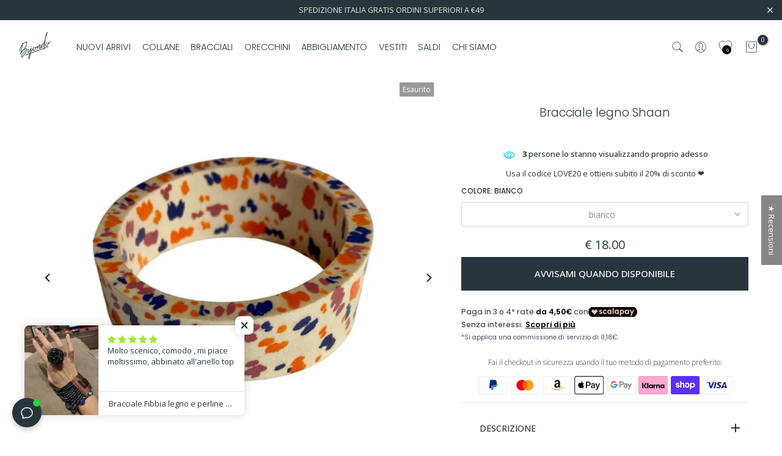

--- FILE ---
content_type: text/html; charset=utf-8
request_url: https://www.bijondo.com/?section_id=search-hidden
body_size: 3284
content:
<div id="shopify-section-search-hidden" class="shopify-section"><div class="t4s-container"><div class="t4s-drawer__header">
    <button class="t4s-drawer__close" data-drawer-close aria-label="Vicino">
      <svg class="t4s-iconsvg-close" xmlns="http://www.w3.org/2000/svg" viewBox="0 0 24 24" fill="none" stroke="currentColor" stroke-width="2" stroke-linecap="round" stroke-linejoin="round" class="feather feather-x"><line x1="18" y1="6" x2="6" y2="18"></line><line x1="6" y1="6" x2="18" y2="18"></line></svg>
    </button>
 </div>
 <form data-frm-search action="/search" method="get" class="t4s-mini-search__frm t4s-pr" role="search">
    <input type="hidden" name="type" value="product">
    <input type="hidden" name="options[unavailable_products]" value="hide">
    <input type="hidden" name="options[prefix]" value="last">
    <div class="t4s-mini-search__inner"><div data-cat-search class="t4s-mini-search__cat">
          <div data-cat-search class="t4s-search-header__type t4s-pr t4s-oh t4s-col-auto t4s-col-item">
             <select data-name="product_type" class="t4s-truncate">
               <option value="*">tutte le categorie</option><option value="Anello">Anello</option><option value="blusa">blusa</option><option value="borsa">borsa</option><option value="bracciale">bracciale</option><option value="Buono regalo">Buono regalo</option><option value="Caftano">Caftano</option><option value="camicia">camicia</option><option value="Cappotto">Cappotto</option><option value="Cardigan">Cardigan</option><option value="cintura">cintura</option><option value="collana">collana</option><option value="colllana">colllana</option><option value="Costumi da bagno">Costumi da bagno</option><option value="Fascia">Fascia</option><option value="Giacca">Giacca</option><option value="Gillet">Gillet</option><option value="Gonna">Gonna</option><option value="Hidden">Hidden</option><option value="Home">Home</option><option value="kids">kids</option><option value="kimono">kimono</option><option value="Maglia">Maglia</option><option value="Maglione">Maglione</option><option value="Mystery Box">Mystery Box</option><option value="orecchini">orecchini</option><option value="Pantaloncini">Pantaloncini</option><option value="pantalone">pantalone</option><option value="Pantaloni">Pantaloni</option><option value="pareo">pareo</option><option value="portachiavi">portachiavi</option><option value="scarpe">scarpe</option><option value="sciarpa">sciarpa</option><option value="Set">Set</option><option value="shorts">shorts</option><option value="Spilla">Spilla</option><option value="Top">Top</option><option value="Tuta">Tuta</option><option value="Vestito">Vestito</option><option value="vestito corto">vestito corto</option><option value="vestito lungo">vestito lungo</option><option value="vestito midi">vestito midi</option></select>
          </div>
        </div><div class="t4s-mini-search__input t4s-pr t4s-oh">
         <input data-input-search class="t4s-mini-search__input" autocomplete="off" type="text" name="q" placeholder="Ricerca">
      </div>
    </div></form></div><div data-title-search class="t4s-mini-search__title">Hai bisogno di ispirazione?</div><div class="t4s-drawer__content">
    <div class="t4s-drawer__main">
       <div data-t4s-scroll-me class="t4s-drawer__scroll t4s-current-scrollbar"><div class="t4s-container"><div data-skeleton-search class="t4s-skeleton_wrap t4s-row t4s-text-center t4s-row-cols-lg-8 t4s-row-cols-md-4 t4s-row-cols-2 t4s-gx-lg-20 t4s-gy-lg-30 t4s-gx-md-20 t4s-gy-md-20 t4s-gx-10 t4s-gy-20" style="display: none;"><div class="t4s-col-item t4s-space-item-inner t4s-widget__pr">
                  <div class="t4s-widget_img_pr"><div class="t4s-skeleton_img"></div></div>
                  <div class="t4s-widget_if_pr"><div class="t4s-skeleton_txt1"></div><div class="t4s-skeleton_txt2"></div></div>
                </div><div class="t4s-col-item t4s-space-item-inner t4s-widget__pr">
                  <div class="t4s-widget_img_pr"><div class="t4s-skeleton_img"></div></div>
                  <div class="t4s-widget_if_pr"><div class="t4s-skeleton_txt1"></div><div class="t4s-skeleton_txt2"></div></div>
                </div><div class="t4s-col-item t4s-space-item-inner t4s-widget__pr">
                  <div class="t4s-widget_img_pr"><div class="t4s-skeleton_img"></div></div>
                  <div class="t4s-widget_if_pr"><div class="t4s-skeleton_txt1"></div><div class="t4s-skeleton_txt2"></div></div>
                </div><div class="t4s-col-item t4s-space-item-inner t4s-widget__pr">
                  <div class="t4s-widget_img_pr"><div class="t4s-skeleton_img"></div></div>
                  <div class="t4s-widget_if_pr"><div class="t4s-skeleton_txt1"></div><div class="t4s-skeleton_txt2"></div></div>
                </div><div class="t4s-col-item t4s-space-item-inner t4s-widget__pr">
                  <div class="t4s-widget_img_pr"><div class="t4s-skeleton_img"></div></div>
                  <div class="t4s-widget_if_pr"><div class="t4s-skeleton_txt1"></div><div class="t4s-skeleton_txt2"></div></div>
                </div><div class="t4s-col-item t4s-space-item-inner t4s-widget__pr">
                  <div class="t4s-widget_img_pr"><div class="t4s-skeleton_img"></div></div>
                  <div class="t4s-widget_if_pr"><div class="t4s-skeleton_txt1"></div><div class="t4s-skeleton_txt2"></div></div>
                </div><div class="t4s-col-item t4s-space-item-inner t4s-widget__pr">
                  <div class="t4s-widget_img_pr"><div class="t4s-skeleton_img"></div></div>
                  <div class="t4s-widget_if_pr"><div class="t4s-skeleton_txt1"></div><div class="t4s-skeleton_txt2"></div></div>
                </div><div class="t4s-col-item t4s-space-item-inner t4s-widget__pr">
                  <div class="t4s-widget_img_pr"><div class="t4s-skeleton_img"></div></div>
                  <div class="t4s-widget_if_pr"><div class="t4s-skeleton_txt1"></div><div class="t4s-skeleton_txt2"></div></div>
                </div><div class="t4s-col-item t4s-space-item-inner t4s-widget__pr">
                  <div class="t4s-widget_img_pr"><div class="t4s-skeleton_img"></div></div>
                  <div class="t4s-widget_if_pr"><div class="t4s-skeleton_txt1"></div><div class="t4s-skeleton_txt2"></div></div>
                </div><div class="t4s-col-item t4s-space-item-inner t4s-widget__pr">
                  <div class="t4s-widget_img_pr"><div class="t4s-skeleton_img"></div></div>
                  <div class="t4s-widget_if_pr"><div class="t4s-skeleton_txt1"></div><div class="t4s-skeleton_txt2"></div></div>
                </div><div class="t4s-col-item t4s-space-item-inner t4s-widget__pr">
                  <div class="t4s-widget_img_pr"><div class="t4s-skeleton_img"></div></div>
                  <div class="t4s-widget_if_pr"><div class="t4s-skeleton_txt1"></div><div class="t4s-skeleton_txt2"></div></div>
                </div><div class="t4s-col-item t4s-space-item-inner t4s-widget__pr">
                  <div class="t4s-widget_img_pr"><div class="t4s-skeleton_img"></div></div>
                  <div class="t4s-widget_if_pr"><div class="t4s-skeleton_txt1"></div><div class="t4s-skeleton_txt2"></div></div>
                </div><div class="t4s-col-item t4s-space-item-inner t4s-widget__pr">
                  <div class="t4s-widget_img_pr"><div class="t4s-skeleton_img"></div></div>
                  <div class="t4s-widget_if_pr"><div class="t4s-skeleton_txt1"></div><div class="t4s-skeleton_txt2"></div></div>
                </div><div class="t4s-col-item t4s-space-item-inner t4s-widget__pr">
                  <div class="t4s-widget_img_pr"><div class="t4s-skeleton_img"></div></div>
                  <div class="t4s-widget_if_pr"><div class="t4s-skeleton_txt1"></div><div class="t4s-skeleton_txt2"></div></div>
                </div><div class="t4s-col-item t4s-space-item-inner t4s-widget__pr">
                  <div class="t4s-widget_img_pr"><div class="t4s-skeleton_img"></div></div>
                  <div class="t4s-widget_if_pr"><div class="t4s-skeleton_txt1"></div><div class="t4s-skeleton_txt2"></div></div>
                </div><div class="t4s-col-item t4s-space-item-inner t4s-widget__pr">
                  <div class="t4s-widget_img_pr"><div class="t4s-skeleton_img"></div></div>
                  <div class="t4s-widget_if_pr"><div class="t4s-skeleton_txt1"></div><div class="t4s-skeleton_txt2"></div></div>
                </div></div>
          <div data-results-search class="t4s-row t4s-text-center t4s-row-cols-lg-8 t4s-row-cols-md-4 t4s-row-cols-2 t4s-gx-lg-20 t4s-gy-lg-30 t4s-gx-md-20 t4s-gy-md-20 t4s-gx-10 t4s-gy-20 t4s-mini-search__content t4s_ratioadapt"><div class="t4s-col-item t4s-space-item-inner t4s-widget__pr">
	<div class="t4s-widget_img_pr"><a class="t4s-d-block t4s-pr t4s-oh t4s_ratio" href="/products/collana-italia-legno" style="--aspect-ratioapt: 0.8">
				<img class="lazyloadt4s" data-src="//www.bijondo.com/cdn/shop/files/Collana-Italia-legno-azzurro-4.jpg?v=1763282418&width=1" data-widths="[100,200,400,600,700,800,900,1000,1200,1400,1600]" data-optimumx="2" data-sizes="auto" src="data: image/svg+xml,%3Csvg%20viewBox%3D%220%200%20960%201200%22%20xmlns%3D%22http%3A%2F%2Fwww.w3.org%2F2000%2Fsvg%22%3E%3C%2Fsvg%3E" width="960" height="1200" alt="Collana Italia legno - azzurro - Bijondo">
				<span class="lazyloadt4s-loader is-bg-img" style="background: url(//www.bijondo.com/cdn/shop/files/Collana-Italia-legno-azzurro-4.jpg?v=1763282418&width=1);"></span>
			</a></div>
	<div class="t4s-widget_if_pr">
		
<div class="t4s-product-rating"><!-- Start of Judge.me code --> 
      <div style='' class='jdgm-widget jdgm-preview-badge'  data-id='3654018629712'><div style='display:none' class='jdgm-prev-badge' data-average-rating='4.87' data-number-of-reviews='224' data-number-of-questions='0'> <span class='jdgm-prev-badge__stars' data-score='4.87' tabindex='0' aria-label='4.87 stars' role='button'> <span class='jdgm-star jdgm--on'></span><span class='jdgm-star jdgm--on'></span><span class='jdgm-star jdgm--on'></span><span class='jdgm-star jdgm--on'></span><span class='jdgm-star jdgm--on'></span> </span> <span class='jdgm-prev-badge__text'> 224 reviews </span> </div></div>  
    <!-- End of Judge.me code --></div>
		<a href="/products/collana-italia-legno" class="t4s-d-block t4s-widget__pr-title">Collana Italia legno</a><div class="t4s-widget__pr-price"data-pr-price data-product-price><span>€ 35.00 </span>
</div>
	</div>
</div><div class="t4s-col-item t4s-space-item-inner t4s-widget__pr">
	<div class="t4s-widget_img_pr"><a class="t4s-d-block t4s-pr t4s-oh t4s_ratio" href="/products/collana-bahamas-bordeaux" style="--aspect-ratioapt: 0.75">
				<img class="lazyloadt4s" data-src="//www.bijondo.com/cdn/shop/files/9DF3E923-26D8-49F9-A9D1-FBC8721D3D71.jpg?v=1764002276&width=1" data-widths="[100,200,400,600,700,800,900,1000,1200,1400,1600]" data-optimumx="2" data-sizes="auto" src="data: image/svg+xml,%3Csvg%20viewBox%3D%220%200%203024%204032%22%20xmlns%3D%22http%3A%2F%2Fwww.w3.org%2F2000%2Fsvg%22%3E%3C%2Fsvg%3E" width="3024" height="4032" alt="Collana lunga legno Bahamas">
				<span class="lazyloadt4s-loader is-bg-img" style="background: url(//www.bijondo.com/cdn/shop/files/9DF3E923-26D8-49F9-A9D1-FBC8721D3D71.jpg?v=1764002276&width=1);"></span>
			</a></div>
	<div class="t4s-widget_if_pr">
		
<div class="t4s-product-rating"><!-- Start of Judge.me code --> 
      <div style='' class='jdgm-widget jdgm-preview-badge'  data-id='3619558883408'><div style='display:none' class='jdgm-prev-badge' data-average-rating='4.82' data-number-of-reviews='163' data-number-of-questions='0'> <span class='jdgm-prev-badge__stars' data-score='4.82' tabindex='0' aria-label='4.82 stars' role='button'> <span class='jdgm-star jdgm--on'></span><span class='jdgm-star jdgm--on'></span><span class='jdgm-star jdgm--on'></span><span class='jdgm-star jdgm--on'></span><span class='jdgm-star jdgm--on'></span> </span> <span class='jdgm-prev-badge__text'> 163 reviews </span> </div></div>  
    <!-- End of Judge.me code --></div>
		<a href="/products/collana-bahamas-bordeaux" class="t4s-d-block t4s-widget__pr-title">Collana lunga legno Bahamas</a><div class="t4s-widget__pr-price"data-pr-price data-product-price><span>€ 25.00 </span>
</div>
	</div>
</div><div class="t4s-col-item t4s-space-item-inner t4s-widget__pr">
	<div class="t4s-widget_img_pr"><a class="t4s-d-block t4s-pr t4s-oh t4s_ratio" href="/products/collana-argentina" style="--aspect-ratioapt: 0.75">
				<img class="lazyloadt4s" data-src="//www.bijondo.com/cdn/shop/files/IMG_4428.heic?v=1764077532&width=1" data-widths="[100,200,400,600,700,800,900,1000,1200,1400,1600]" data-optimumx="2" data-sizes="auto" src="data: image/svg+xml,%3Csvg%20viewBox%3D%220%200%203024%204032%22%20xmlns%3D%22http%3A%2F%2Fwww.w3.org%2F2000%2Fsvg%22%3E%3C%2Fsvg%3E" width="3024" height="4032" alt="Collana Argentina legno regolabile">
				<span class="lazyloadt4s-loader is-bg-img" style="background: url(//www.bijondo.com/cdn/shop/files/IMG_4428.heic?v=1764077532&width=1);"></span>
			</a></div>
	<div class="t4s-widget_if_pr">
		
<div class="t4s-product-rating"><!-- Start of Judge.me code --> 
      <div style='' class='jdgm-widget jdgm-preview-badge'  data-id='3654079971408'><div style='display:none' class='jdgm-prev-badge' data-average-rating='4.75' data-number-of-reviews='197' data-number-of-questions='0'> <span class='jdgm-prev-badge__stars' data-score='4.75' tabindex='0' aria-label='4.75 stars' role='button'> <span class='jdgm-star jdgm--on'></span><span class='jdgm-star jdgm--on'></span><span class='jdgm-star jdgm--on'></span><span class='jdgm-star jdgm--on'></span><span class='jdgm-star jdgm--on'></span> </span> <span class='jdgm-prev-badge__text'> 197 reviews </span> </div></div>  
    <!-- End of Judge.me code --></div>
		<a href="/products/collana-argentina" class="t4s-d-block t4s-widget__pr-title">Collana Argentina legno regolabile</a><div class="t4s-widget__pr-price"data-pr-price data-product-price><span>€ 29.00 </span>
</div>
	</div>
</div><div class="t4s-col-item t4s-space-item-inner t4s-widget__pr">
	<div class="t4s-widget_img_pr"><a class="t4s-d-block t4s-pr t4s-oh t4s_ratio" href="/products/collana-rory-bordeaux" style="--aspect-ratioapt: 0.75">
				<img class="lazyloadt4s" data-src="//www.bijondo.com/cdn/shop/files/IMG_4442.heic?v=1764079570&width=1" data-widths="[100,200,400,600,700,800,900,1000,1200,1400,1600]" data-optimumx="2" data-sizes="auto" src="data: image/svg+xml,%3Csvg%20viewBox%3D%220%200%203024%204032%22%20xmlns%3D%22http%3A%2F%2Fwww.w3.org%2F2000%2Fsvg%22%3E%3C%2Fsvg%3E" width="3024" height="4032" alt="Collana lunga Rory">
				<span class="lazyloadt4s-loader is-bg-img" style="background: url(//www.bijondo.com/cdn/shop/files/IMG_4442.heic?v=1764079570&width=1);"></span>
			</a></div>
	<div class="t4s-widget_if_pr">
		
<div class="t4s-product-rating"><!-- Start of Judge.me code --> 
      <div style='' class='jdgm-widget jdgm-preview-badge'  data-id='3695287042128'><div style='display:none' class='jdgm-prev-badge' data-average-rating='4.67' data-number-of-reviews='97' data-number-of-questions='0'> <span class='jdgm-prev-badge__stars' data-score='4.67' tabindex='0' aria-label='4.67 stars' role='button'> <span class='jdgm-star jdgm--on'></span><span class='jdgm-star jdgm--on'></span><span class='jdgm-star jdgm--on'></span><span class='jdgm-star jdgm--on'></span><span class='jdgm-star jdgm--half'></span> </span> <span class='jdgm-prev-badge__text'> 97 reviews </span> </div></div>  
    <!-- End of Judge.me code --></div>
		<a href="/products/collana-rory-bordeaux" class="t4s-d-block t4s-widget__pr-title">Collana lunga Rory</a><div class="t4s-widget__pr-price"data-pr-price data-product-price><span>€ 18.00 </span>
</div>
	</div>
</div><div class="t4s-col-item t4s-space-item-inner t4s-widget__pr">
	<div class="t4s-widget_img_pr"><a class="t4s-d-block t4s-pr t4s-oh t4s_ratio" href="/products/collana-perline-vetro" style="--aspect-ratioapt: 0.7425997425997426">
				<img class="lazyloadt4s" data-src="//www.bijondo.com/cdn/shop/files/Collana-Elegante-Vetro-beige.jpg?v=1760554285&width=1" data-widths="[100,200,400,600,700,800,900,1000,1200,1400,1600]" data-optimumx="2" data-sizes="auto" src="data: image/svg+xml,%3Csvg%20viewBox%3D%220%200%201154%201554%22%20xmlns%3D%22http%3A%2F%2Fwww.w3.org%2F2000%2Fsvg%22%3E%3C%2Fsvg%3E" width="1154" height="1554" alt="Collana Elegante Vetro - beige - Bijondo">
				<span class="lazyloadt4s-loader is-bg-img" style="background: url(//www.bijondo.com/cdn/shop/files/Collana-Elegante-Vetro-beige.jpg?v=1760554285&width=1);"></span>
			</a></div>
	<div class="t4s-widget_if_pr">
		
<div class="t4s-product-rating"><!-- Start of Judge.me code --> 
      <div style='' class='jdgm-widget jdgm-preview-badge'  data-id='4832668287056'><div style='display:none' class='jdgm-prev-badge' data-average-rating='4.78' data-number-of-reviews='177' data-number-of-questions='0'> <span class='jdgm-prev-badge__stars' data-score='4.78' tabindex='0' aria-label='4.78 stars' role='button'> <span class='jdgm-star jdgm--on'></span><span class='jdgm-star jdgm--on'></span><span class='jdgm-star jdgm--on'></span><span class='jdgm-star jdgm--on'></span><span class='jdgm-star jdgm--on'></span> </span> <span class='jdgm-prev-badge__text'> 177 reviews </span> </div></div>  
    <!-- End of Judge.me code --></div>
		<a href="/products/collana-perline-vetro" class="t4s-d-block t4s-widget__pr-title">Collana Elegante Vetro</a><div class="t4s-widget__pr-price"data-pr-price data-product-price><span>€ 25.00 </span>
</div>
	</div>
</div><div class="t4s-col-item t4s-space-item-inner t4s-widget__pr">
	<div class="t4s-widget_img_pr"><a class="t4s-d-block t4s-pr t4s-oh t4s_ratio" href="/products/collana-legno-brasile" style="--aspect-ratioapt: 0.75">
				<img class="lazyloadt4s" data-src="//www.bijondo.com/cdn/shop/files/IMG_4449.heic?v=1764078732&width=1" data-widths="[100,200,400,600,700,800,900,1000,1200,1400,1600]" data-optimumx="2" data-sizes="auto" src="data: image/svg+xml,%3Csvg%20viewBox%3D%220%200%203024%204032%22%20xmlns%3D%22http%3A%2F%2Fwww.w3.org%2F2000%2Fsvg%22%3E%3C%2Fsvg%3E" width="3024" height="4032" alt="Collana Legno Brasile">
				<span class="lazyloadt4s-loader is-bg-img" style="background: url(//www.bijondo.com/cdn/shop/files/IMG_4449.heic?v=1764078732&width=1);"></span>
			</a></div>
	<div class="t4s-widget_if_pr">
		
<div class="t4s-product-rating"><!-- Start of Judge.me code --> 
      <div style='' class='jdgm-widget jdgm-preview-badge'  data-id='3616837828688'><div style='display:none' class='jdgm-prev-badge' data-average-rating='4.70' data-number-of-reviews='155' data-number-of-questions='0'> <span class='jdgm-prev-badge__stars' data-score='4.70' tabindex='0' aria-label='4.70 stars' role='button'> <span class='jdgm-star jdgm--on'></span><span class='jdgm-star jdgm--on'></span><span class='jdgm-star jdgm--on'></span><span class='jdgm-star jdgm--on'></span><span class='jdgm-star jdgm--half'></span> </span> <span class='jdgm-prev-badge__text'> 155 reviews </span> </div></div>  
    <!-- End of Judge.me code --></div>
		<a href="/products/collana-legno-brasile" class="t4s-d-block t4s-widget__pr-title">Collana Legno Brasile</a><div class="t4s-widget__pr-price"data-pr-price data-product-price><span>€ 35.00 </span>
</div>
	</div>
</div><div class="t4s-col-item t4s-space-item-inner t4s-widget__pr">
	<div class="t4s-widget_img_pr"><a class="t4s-d-block t4s-pr t4s-oh t4s_ratio" href="/products/collana-brasile-metallic" style="--aspect-ratioapt: 0.6666666666666666">
				<img class="lazyloadt4s" data-src="//www.bijondo.com/cdn/shop/files/Collana-Brasile-Metallic.jpg?v=1760555044&width=1" data-widths="[100,200,400,600,700,800,900,1000,1200,1400,1600]" data-optimumx="2" data-sizes="auto" src="data: image/svg+xml,%3Csvg%20viewBox%3D%220%200%201300%201950%22%20xmlns%3D%22http%3A%2F%2Fwww.w3.org%2F2000%2Fsvg%22%3E%3C%2Fsvg%3E" width="1300" height="1950" alt="Collana Brasile Metallic-collana-EW-Bijondo">
				<span class="lazyloadt4s-loader is-bg-img" style="background: url(//www.bijondo.com/cdn/shop/files/Collana-Brasile-Metallic.jpg?v=1760555044&width=1);"></span>
			</a></div>
	<div class="t4s-widget_if_pr">
		
<div class="t4s-product-rating"><!-- Start of Judge.me code --> 
      <div style='' class='jdgm-widget jdgm-preview-badge'  data-id='4858656718928'><div style='display:none' class='jdgm-prev-badge' data-average-rating='4.80' data-number-of-reviews='79' data-number-of-questions='0'> <span class='jdgm-prev-badge__stars' data-score='4.80' tabindex='0' aria-label='4.80 stars' role='button'> <span class='jdgm-star jdgm--on'></span><span class='jdgm-star jdgm--on'></span><span class='jdgm-star jdgm--on'></span><span class='jdgm-star jdgm--on'></span><span class='jdgm-star jdgm--on'></span> </span> <span class='jdgm-prev-badge__text'> 79 reviews </span> </div></div>  
    <!-- End of Judge.me code --></div>
		<a href="/products/collana-brasile-metallic" class="t4s-d-block t4s-widget__pr-title">Collana Brasile Metallic</a><div class="t4s-widget__pr-price"data-pr-price data-product-price><span class="t4s-price__sale"><span>€ 27.30 </span> – <span>€ 39.00 </span></span></div>
	</div>
</div><div class="t4s-col-item t4s-space-item-inner t4s-widget__pr">
	<div class="t4s-widget_img_pr"><a class="t4s-d-block t4s-pr t4s-oh t4s_ratio" href="/products/collana-mali-bordeaux" style="--aspect-ratioapt: 0.6666666666666666">
				<img class="lazyloadt4s" data-src="//www.bijondo.com/cdn/shop/files/Collana-corta-Mali-legno.jpg?v=1760539583&width=1" data-widths="[100,200,400,600,700,800,900,1000,1200,1400,1600]" data-optimumx="2" data-sizes="auto" src="data: image/svg+xml,%3Csvg%20viewBox%3D%220%200%201300%201950%22%20xmlns%3D%22http%3A%2F%2Fwww.w3.org%2F2000%2Fsvg%22%3E%3C%2Fsvg%3E" width="1300" height="1950" alt="Collana corta Mali legno-collana-EW-Bijondo">
				<span class="lazyloadt4s-loader is-bg-img" style="background: url(//www.bijondo.com/cdn/shop/files/Collana-corta-Mali-legno.jpg?v=1760539583&width=1);"></span>
			</a></div>
	<div class="t4s-widget_if_pr">
		
<div class="t4s-product-rating"><!-- Start of Judge.me code --> 
      <div style='' class='jdgm-widget jdgm-preview-badge'  data-id='3695339503696'><div style='display:none' class='jdgm-prev-badge' data-average-rating='4.91' data-number-of-reviews='94' data-number-of-questions='0'> <span class='jdgm-prev-badge__stars' data-score='4.91' tabindex='0' aria-label='4.91 stars' role='button'> <span class='jdgm-star jdgm--on'></span><span class='jdgm-star jdgm--on'></span><span class='jdgm-star jdgm--on'></span><span class='jdgm-star jdgm--on'></span><span class='jdgm-star jdgm--on'></span> </span> <span class='jdgm-prev-badge__text'> 94 reviews </span> </div></div>  
    <!-- End of Judge.me code --></div>
		<a href="/products/collana-mali-bordeaux" class="t4s-d-block t4s-widget__pr-title">Collana corta Mali legno</a><div class="t4s-widget__pr-price"data-pr-price data-product-price><span>€ 39.00 </span>
</div>
	</div>
</div><div class="t4s-col-item t4s-space-item-inner t4s-widget__pr">
	<div class="t4s-widget_img_pr"><a class="t4s-d-block t4s-pr t4s-oh t4s_ratio" href="/products/collana-tibet-legno" style="--aspect-ratioapt: 1.0">
				<img class="lazyloadt4s" data-src="//www.bijondo.com/cdn/shop/files/Collana-Tibet-legno-regolabile-viola.jpg?v=1760538941&width=1" data-widths="[100,200,400,600,700,800,900,1000,1200,1400,1600]" data-optimumx="2" data-sizes="auto" src="data: image/svg+xml,%3Csvg%20viewBox%3D%220%200%201080%201080%22%20xmlns%3D%22http%3A%2F%2Fwww.w3.org%2F2000%2Fsvg%22%3E%3C%2Fsvg%3E" width="1080" height="1080" alt="Collana Tibet legno regolabile-collana-EW-viola-Bijondo">
				<span class="lazyloadt4s-loader is-bg-img" style="background: url(//www.bijondo.com/cdn/shop/files/Collana-Tibet-legno-regolabile-viola.jpg?v=1760538941&width=1);"></span>
			</a></div>
	<div class="t4s-widget_if_pr">
		
<div class="t4s-product-rating"><!-- Start of Judge.me code --> 
      <div style='' class='jdgm-widget jdgm-preview-badge'  data-id='3666084134992'><div style='display:none' class='jdgm-prev-badge' data-average-rating='4.85' data-number-of-reviews='88' data-number-of-questions='0'> <span class='jdgm-prev-badge__stars' data-score='4.85' tabindex='0' aria-label='4.85 stars' role='button'> <span class='jdgm-star jdgm--on'></span><span class='jdgm-star jdgm--on'></span><span class='jdgm-star jdgm--on'></span><span class='jdgm-star jdgm--on'></span><span class='jdgm-star jdgm--on'></span> </span> <span class='jdgm-prev-badge__text'> 88 reviews </span> </div></div>  
    <!-- End of Judge.me code --></div>
		<a href="/products/collana-tibet-legno" class="t4s-d-block t4s-widget__pr-title">Collana Tibet legno regolabile</a><div class="t4s-widget__pr-price"data-pr-price data-product-price><span>€ 49.00 </span>
</div>
	</div>
</div><div class="t4s-col-item t4s-space-item-inner t4s-widget__pr">
	<div class="t4s-widget_img_pr"><a class="t4s-d-block t4s-pr t4s-oh t4s_ratio" href="/products/collana-islanda-arancio" style="--aspect-ratioapt: 0.7501519756838906">
				<img class="lazyloadt4s" data-src="//www.bijondo.com/cdn/shop/files/Collana-corta-legno-Islanda-regolabile-3.jpg?v=1764081613&width=1" data-widths="[100,200,400,600,700,800,900,1000,1200,1400,1600]" data-optimumx="2" data-sizes="auto" src="data: image/svg+xml,%3Csvg%20viewBox%3D%220%200%201234%201645%22%20xmlns%3D%22http%3A%2F%2Fwww.w3.org%2F2000%2Fsvg%22%3E%3C%2Fsvg%3E" width="1234" height="1645" alt="Collana corta legno Islanda regolabile-collana-EW-Bijondo">
				<span class="lazyloadt4s-loader is-bg-img" style="background: url(//www.bijondo.com/cdn/shop/files/Collana-corta-legno-Islanda-regolabile-3.jpg?v=1764081613&width=1);"></span>
			</a></div>
	<div class="t4s-widget_if_pr">
		
<div class="t4s-product-rating"><!-- Start of Judge.me code --> 
      <div style='' class='jdgm-widget jdgm-preview-badge'  data-id='3616882098256'><div style='display:none' class='jdgm-prev-badge' data-average-rating='4.44' data-number-of-reviews='36' data-number-of-questions='0'> <span class='jdgm-prev-badge__stars' data-score='4.44' tabindex='0' aria-label='4.44 stars' role='button'> <span class='jdgm-star jdgm--on'></span><span class='jdgm-star jdgm--on'></span><span class='jdgm-star jdgm--on'></span><span class='jdgm-star jdgm--on'></span><span class='jdgm-star jdgm--half'></span> </span> <span class='jdgm-prev-badge__text'> 36 reviews </span> </div></div>  
    <!-- End of Judge.me code --></div>
		<a href="/products/collana-islanda-arancio" class="t4s-d-block t4s-widget__pr-title">Collana corta legno Islanda regolabile</a><div class="t4s-widget__pr-price"data-pr-price data-product-price><span>€ 29.00 </span>
</div>
	</div>
</div><div class="t4s-col-item t4s-space-item-inner t4s-widget__pr">
	<div class="t4s-widget_img_pr"><a class="t4s-d-block t4s-pr t4s-oh t4s_ratio" href="/products/collana-olanda-fuxia" style="--aspect-ratioapt: 1.0">
				<img class="lazyloadt4s" data-src="//www.bijondo.com/cdn/shop/files/Collana-Olanda-legno-Malva.jpg?v=1760539756&width=1" data-widths="[100,200,400,600,700,800,900,1000,1200,1400,1600]" data-optimumx="2" data-sizes="auto" src="data: image/svg+xml,%3Csvg%20viewBox%3D%220%200%201080%201080%22%20xmlns%3D%22http%3A%2F%2Fwww.w3.org%2F2000%2Fsvg%22%3E%3C%2Fsvg%3E" width="1080" height="1080" alt="Collana Olanda legno-collana-Bijondo-Malva-Bijondo">
				<span class="lazyloadt4s-loader is-bg-img" style="background: url(//www.bijondo.com/cdn/shop/files/Collana-Olanda-legno-Malva.jpg?v=1760539756&width=1);"></span>
			</a></div>
	<div class="t4s-widget_if_pr">
		
<div class="t4s-product-rating"><!-- Start of Judge.me code --> 
      <div style='' class='jdgm-widget jdgm-preview-badge'  data-id='3695346548816'><div style='display:none' class='jdgm-prev-badge' data-average-rating='4.70' data-number-of-reviews='101' data-number-of-questions='0'> <span class='jdgm-prev-badge__stars' data-score='4.70' tabindex='0' aria-label='4.70 stars' role='button'> <span class='jdgm-star jdgm--on'></span><span class='jdgm-star jdgm--on'></span><span class='jdgm-star jdgm--on'></span><span class='jdgm-star jdgm--on'></span><span class='jdgm-star jdgm--half'></span> </span> <span class='jdgm-prev-badge__text'> 101 reviews </span> </div></div>  
    <!-- End of Judge.me code --></div>
		<a href="/products/collana-olanda-fuxia" class="t4s-d-block t4s-widget__pr-title">Collana Olanda legno</a><div class="t4s-widget__pr-price"data-pr-price data-product-price><span>€ 25.00 </span>
</div>
	</div>
</div><div class="t4s-col-item t4s-space-item-inner t4s-widget__pr">
	<div class="t4s-widget_img_pr"><a class="t4s-d-block t4s-pr t4s-oh t4s_ratio" href="/products/collana-marocco-bordeaux" style="--aspect-ratioapt: 0.7501442585112522">
				<img class="lazyloadt4s" data-src="//www.bijondo.com/cdn/shop/files/Orecchini-legno-Marocco-big_62a63350-2189-4f67-924b-413ad0e99e96.jpg?v=1763399221&width=1" data-widths="[100,200,400,600,700,800,900,1000,1200,1400,1600]" data-optimumx="2" data-sizes="auto" src="data: image/svg+xml,%3Csvg%20viewBox%3D%220%200%201300%201733%22%20xmlns%3D%22http%3A%2F%2Fwww.w3.org%2F2000%2Fsvg%22%3E%3C%2Fsvg%3E" width="1300" height="1733" alt="Collana legno Marocco">
				<span class="lazyloadt4s-loader is-bg-img" style="background: url(//www.bijondo.com/cdn/shop/files/Orecchini-legno-Marocco-big_62a63350-2189-4f67-924b-413ad0e99e96.jpg?v=1763399221&width=1);"></span>
			</a></div>
	<div class="t4s-widget_if_pr">
		
<div class="t4s-product-rating"><!-- Start of Judge.me code --> 
      <div style='' class='jdgm-widget jdgm-preview-badge'  data-id='3616677986384'><div style='display:none' class='jdgm-prev-badge' data-average-rating='4.63' data-number-of-reviews='49' data-number-of-questions='0'> <span class='jdgm-prev-badge__stars' data-score='4.63' tabindex='0' aria-label='4.63 stars' role='button'> <span class='jdgm-star jdgm--on'></span><span class='jdgm-star jdgm--on'></span><span class='jdgm-star jdgm--on'></span><span class='jdgm-star jdgm--on'></span><span class='jdgm-star jdgm--half'></span> </span> <span class='jdgm-prev-badge__text'> 49 reviews </span> </div></div>  
    <!-- End of Judge.me code --></div>
		<a href="/products/collana-marocco-bordeaux" class="t4s-d-block t4s-widget__pr-title">Collana legno Marocco</a><div class="t4s-widget__pr-price"data-pr-price data-product-price><span>€ 29.00 </span>
</div>
	</div>
</div><div class="t4s-col-item t4s-space-item-inner t4s-widget__pr">
	<div class="t4s-widget_img_pr"><a class="t4s-d-block t4s-pr t4s-oh t4s_ratio" href="/products/collana-legno-lunga-kiribati" style="--aspect-ratioapt: 0.75">
				<img class="lazyloadt4s" data-src="//www.bijondo.com/cdn/shop/files/E21729D7-E9C8-4F6A-970D-F289531F16A0.jpg?v=1764003081&width=1" data-widths="[100,200,400,600,700,800,900,1000,1200,1400,1600]" data-optimumx="2" data-sizes="auto" src="data: image/svg+xml,%3Csvg%20viewBox%3D%220%200%203024%204032%22%20xmlns%3D%22http%3A%2F%2Fwww.w3.org%2F2000%2Fsvg%22%3E%3C%2Fsvg%3E" width="3024" height="4032" alt="Collana Legno Lunga Kiribati">
				<span class="lazyloadt4s-loader is-bg-img" style="background: url(//www.bijondo.com/cdn/shop/files/E21729D7-E9C8-4F6A-970D-F289531F16A0.jpg?v=1764003081&width=1);"></span>
			</a></div>
	<div class="t4s-widget_if_pr">
		
<div class="t4s-product-rating"><!-- Start of Judge.me code --> 
      <div style='' class='jdgm-widget jdgm-preview-badge'  data-id='4498527223888'><div style='display:none' class='jdgm-prev-badge' data-average-rating='4.82' data-number-of-reviews='71' data-number-of-questions='0'> <span class='jdgm-prev-badge__stars' data-score='4.82' tabindex='0' aria-label='4.82 stars' role='button'> <span class='jdgm-star jdgm--on'></span><span class='jdgm-star jdgm--on'></span><span class='jdgm-star jdgm--on'></span><span class='jdgm-star jdgm--on'></span><span class='jdgm-star jdgm--on'></span> </span> <span class='jdgm-prev-badge__text'> 71 reviews </span> </div></div>  
    <!-- End of Judge.me code --></div>
		<a href="/products/collana-legno-lunga-kiribati" class="t4s-d-block t4s-widget__pr-title">Collana Legno Lunga Kiribati</a><div class="t4s-widget__pr-price"data-pr-price data-product-price><span>€ 29.00 </span>
</div>
	</div>
</div><div class="t4s-col-item t4s-space-item-inner t4s-widget__pr">
	<div class="t4s-widget_img_pr"><a class="t4s-d-block t4s-pr t4s-oh t4s_ratio" href="/products/collana-cile-magenta" style="--aspect-ratioapt: 0.744721689059501">
				<img class="lazyloadt4s" data-src="//www.bijondo.com/cdn/shop/files/Collana-Portogallo-Shine-2.jpg?v=1767896379&width=1" data-widths="[100,200,400,600,700,800,900,1000,1200,1400,1600]" data-optimumx="2" data-sizes="auto" src="data: image/svg+xml,%3Csvg%20viewBox%3D%220%200%20776%201042%22%20xmlns%3D%22http%3A%2F%2Fwww.w3.org%2F2000%2Fsvg%22%3E%3C%2Fsvg%3E" width="776" height="1042" alt="Collana Portogallo Shine - petrolio - Bijondo">
				<span class="lazyloadt4s-loader is-bg-img" style="background: url(//www.bijondo.com/cdn/shop/files/Collana-Portogallo-Shine-2.jpg?v=1767896379&width=1);"></span>
			</a></div>
	<div class="t4s-widget_if_pr">
		
<div class="t4s-product-rating"><!-- Start of Judge.me code --> 
      <div style='' class='jdgm-widget jdgm-preview-badge'  data-id='3654079414352'><div style='display:none' class='jdgm-prev-badge' data-average-rating='4.68' data-number-of-reviews='19' data-number-of-questions='0'> <span class='jdgm-prev-badge__stars' data-score='4.68' tabindex='0' aria-label='4.68 stars' role='button'> <span class='jdgm-star jdgm--on'></span><span class='jdgm-star jdgm--on'></span><span class='jdgm-star jdgm--on'></span><span class='jdgm-star jdgm--on'></span><span class='jdgm-star jdgm--half'></span> </span> <span class='jdgm-prev-badge__text'> 19 reviews </span> </div></div>  
    <!-- End of Judge.me code --></div>
		<a href="/products/collana-cile-magenta" class="t4s-d-block t4s-widget__pr-title">Collana Portogallo Shine</a><div class="t4s-widget__pr-price"data-pr-price data-product-price><span>€ 35.00 </span>
</div>
	</div>
</div><div class="t4s-col-item t4s-space-item-inner t4s-widget__pr">
	<div class="t4s-widget_img_pr"><a class="t4s-d-block t4s-pr t4s-oh t4s_ratio" href="/products/collana-bulgaria-metallic" style="--aspect-ratioapt: 0.75">
				<img class="lazyloadt4s" data-src="//www.bijondo.com/cdn/shop/files/IMG_6730.heic?v=1763807802&width=1" data-widths="[100,200,400,600,700,800,900,1000,1200,1400,1600]" data-optimumx="2" data-sizes="auto" src="data: image/svg+xml,%3Csvg%20viewBox%3D%220%200%203024%204032%22%20xmlns%3D%22http%3A%2F%2Fwww.w3.org%2F2000%2Fsvg%22%3E%3C%2Fsvg%3E" width="3024" height="4032" alt="Collana Bulgaria Metallic">
				<span class="lazyloadt4s-loader is-bg-img" style="background: url(//www.bijondo.com/cdn/shop/files/IMG_6730.heic?v=1763807802&width=1);"></span>
			</a></div>
	<div class="t4s-widget_if_pr">
		
<div class="t4s-product-rating"><!-- Start of Judge.me code --> 
      <div style='' class='jdgm-widget jdgm-preview-badge'  data-id='4858622378064'><div style='display:none' class='jdgm-prev-badge' data-average-rating='4.94' data-number-of-reviews='33' data-number-of-questions='0'> <span class='jdgm-prev-badge__stars' data-score='4.94' tabindex='0' aria-label='4.94 stars' role='button'> <span class='jdgm-star jdgm--on'></span><span class='jdgm-star jdgm--on'></span><span class='jdgm-star jdgm--on'></span><span class='jdgm-star jdgm--on'></span><span class='jdgm-star jdgm--on'></span> </span> <span class='jdgm-prev-badge__text'> 33 reviews </span> </div></div>  
    <!-- End of Judge.me code --></div>
		<a href="/products/collana-bulgaria-metallic" class="t4s-d-block t4s-widget__pr-title">Collana Bulgaria Metallic</a><div class="t4s-widget__pr-price"data-pr-price data-product-price><span>€ 25.00 </span>
</div>
	</div>
</div><div class="t4s-col-item t4s-space-item-inner t4s-widget__pr">
	<div class="t4s-widget_img_pr"><a class="t4s-d-block t4s-pr t4s-oh t4s_ratio" href="/products/collana-tibet-metallic" style="--aspect-ratioapt: 0.75">
				<img class="lazyloadt4s" data-src="//www.bijondo.com/cdn/shop/files/Collana-Tibet-Metallic-legno-regolabile.jpg?v=1760540198&width=1" data-widths="[100,200,400,600,700,800,900,1000,1200,1400,1600]" data-optimumx="2" data-sizes="auto" src="data: image/svg+xml,%3Csvg%20viewBox%3D%220%200%201536%202048%22%20xmlns%3D%22http%3A%2F%2Fwww.w3.org%2F2000%2Fsvg%22%3E%3C%2Fsvg%3E" width="1536" height="2048" alt="Collana Tibet Metallic legno regolabile-collana-EW-Bijondo">
				<span class="lazyloadt4s-loader is-bg-img" style="background: url(//www.bijondo.com/cdn/shop/files/Collana-Tibet-Metallic-legno-regolabile.jpg?v=1760540198&width=1);"></span>
			</a></div>
	<div class="t4s-widget_if_pr">
		
<div class="t4s-product-rating"><!-- Start of Judge.me code --> 
      <div style='' class='jdgm-widget jdgm-preview-badge'  data-id='4269993263184'><div style='display:none' class='jdgm-prev-badge' data-average-rating='4.60' data-number-of-reviews='10' data-number-of-questions='0'> <span class='jdgm-prev-badge__stars' data-score='4.60' tabindex='0' aria-label='4.60 stars' role='button'> <span class='jdgm-star jdgm--on'></span><span class='jdgm-star jdgm--on'></span><span class='jdgm-star jdgm--on'></span><span class='jdgm-star jdgm--on'></span><span class='jdgm-star jdgm--half'></span> </span> <span class='jdgm-prev-badge__text'> 10 reviews </span> </div></div>  
    <!-- End of Judge.me code --></div>
		<a href="/products/collana-tibet-metallic" class="t4s-d-block t4s-widget__pr-title">Collana Tibet Metallic legno regolabile</a><div class="t4s-widget__pr-price"data-pr-price data-product-price><span>€ 59.00 </span>
</div>
	</div>
</div></div></div></div>
    </div>
 </div><div data-viewAll-search class="t4s-drawer__bottom">
         <a href="/collections/bestseller-collane" class="t4s-mini-search__viewAll t4s-d-block">Mostra tutto <svg width="16" xmlns="http://www.w3.org/2000/svg" viewBox="0 0 32 32"><path d="M 18.71875 6.78125 L 17.28125 8.21875 L 24.0625 15 L 4 15 L 4 17 L 24.0625 17 L 17.28125 23.78125 L 18.71875 25.21875 L 27.21875 16.71875 L 27.90625 16 L 27.21875 15.28125 Z"/></svg></a>
      </div></div>

--- FILE ---
content_type: text/css
request_url: https://www.bijondo.com/cdn/shop/t/203/assets/custom.css?v=181471788452784939681764262942
body_size: 2183
content:
/** Shopify CDN: Minification failed

Line 507:78 Expected identifier but found bad string token
Line 507:80 Unterminated string token

**/
/*-----------------------------------------------------------------------------/
/ Custom Theme CSS
/-----------------------------------------------------------------------------*/
/*---------------- Global Custom CSS -------------------*/.ws_gridimg img {
    width: auto !important;
    height: auto !important;
}


.ease-linear {
    display: none !important;
}


#t4s-mini_cart .t4s-drawer__header {
    padding: 0px 0px 0px 0px;
    background-color: #e7ead7;
min-height: 45px !important;
}

#t4s-tab-minicart .t4s-drawer__main .t4s-mini_cart__items {
    padding: 15px 15px 0px 15px;
    
}

.qbk-order-goal__bar {
    padding-bottom: 30px !important;
}

.qbk-order-goal {
    margin: 0px !important;
   background-color: #e7ead7;
padding-bottom:5px;
max-width: 100% !important;

}

.t4s-mini-search__cat{
    display: none !important;
}


.jdgm-carousel-wrapper {
     padding: 0px !important;
}
.kmnx-icon-link div {
    display: none !important;
}

div.total_pricing_without_sale_price.svelte-1hkcf1e .total_pricing_price.svelte-1hkcf1e {
    text-decoration-line: line-through;
}

.dai-powered-by.svelte-c0ibyi{
    display: none !important;
}

.t4s-cart_discounts {
    display: none !important;
}
.t4s-cart_meta_propertyList{
    display: none !important;
}


.t4s-drawer {
    z-index: 99999;
}

.t4s-cart-thes__bar {
    margin: 23px 0 23px;
}
#t4s-mini_cart .t4s-drawer__header {
    padding: 0px 0px 0px 15px;
}
.t4s-drawer__bottom .t4s-cart__thres1, .t4s-drawer__bottom .t4s-cart__thres2, .t4s-drawer__bottom .t4s-cart__thres3 {
    margin-bottom: 8px;
    text-align: center;
}


.docapp-cart-with-coupon-summary .docapp-cart-subtotal {
    color: #27353d!important;
    font-size: 13px !important;
    display: block;
}
ul.t4s-cart_discount_price {
    display: none;
}

.t4s-minicart-recommendations .t4s-top-head .t4s-title {
    font-size: 15px;
    text-transform: uppercase;
    font-weight: 500;
    color: #27353d;
    position: relative;
    line-height: 20px;
    padding: 10px;
    background-color: #e7ead7;
}
button.t4s-drawer__close {
    padding-top: 10px;
padding-right:10px;
    color: #27353d;
    width: 120px;
    height:20px;
    float: inline-end;
}

#t4s-mini_cart .t4s-drawer__header span {
    font-weight: 700;
    font-size: 16px;
    text-transform: uppercase;
    line-height: 37px;
    background-color: #e7ead7;
    text-align: center;
    color:#27353d;
}

.hs-announcement-module .hs-swiper-button-prev, .hs-announcement-module .hs-swiper-button-next {
    color: #E7EAD7 !important;
}

.ls-recommendation-box[data-box-type=Upsell] .limespot-image {
    height: 120px;
    max-height: 120px;
    max-width: 120px;
    min-height: 120px;
    min-width: 120px;
    width: 120px;
}

.ls-add-to-cart {
    padding: 0.8em !important;
font-size: 1.2em !important;
}

.hc_cd .hc_cd_heading {
      text-align: center !important;
}

.ecom-column>div.core__column--wrapper {
    padding: 0px;
}
.ecom-core.ecom-lxpum4dr7jh>div.core__column--wrapper>div.core__blocks>.core__blocks--body {
    justify-content: center !important;
text-align:center !important;
    padding: 10px;
}
.ecom-core.ecom-tia2rt10xp .ecom-product__heading, .ecom-core.ecom-tia2rt10xp .ecom-product__heading a {
    font-size: 20px;
    text-align: center;
}


.wishlist-trending-widget{
    padding-top: 50px !important;

  }


.wishlist-engine-button, .wishlist-engine-button:hover, .wishlist-engine-button:focus {
    color: #27353d !important;
padding:5px !important
}
.wishlist-cart {
background: #27353d !important;
}
.wihslist-meta .wishlist-price, .wh-pro-meta .wishlist-price {
    font-size: 12px;
    line-height: 13px;
    margin-bottom: 5px;
}
.headerwishlist {
    display: block;
    text-align: center;
    width: 100%;
}
.wishlist_droplist select {
    border-radius: 0px !important;
}
.wihslist-meta h3, .wh-pro-meta h3 {
    font-size: 12px !important;
    line-height: 15px !important;
   font-weight: 400 !important;
}

.wishlist-heading {
    font-size: 20px !important;
    line-height: 25px !important;
    padding-bottom: 10px;
}

.h-wishlist-icon svg {
    width: 20px !important;
    height: 20px !important;
  }
.hc_cd-timer.timer_3 .card__bottom{
    top: 40% !Important;
}


#simpAskQuestion #askQuestion input, #simpAskQuestion textarea {
    color: #e7ead7;
}
.t4s-product:not(.t4s-pr-style4):not(.t4s-pr-style6) .t4s-product-btns {
     border: solid 0px var(--border-color); 
}

.ssw-reward-page-balance {
    top: -5px;
}


.ssw-page {
    margin: 0px;
    padding: 0px; 
}
.t4s-product__info-container .t4s-product-price {
    text-align: center;
}
.customerHub .chContent .chContent-Wrapper .chContent-Body .chContent-Body-Page .chContent-Body-Page-General .chContent-Body-Page-Content-Wrapper {
	padding: 0px 0px 0px 0px;
}


.gw-container .ssw-reward-btn.ssw-user-reward-apply-btn {
    width: 85px;
    padding-left: 10px;
    padding-right: 10px;
    text-align: center;
}
.t4s-collection-header .t4s-dropdown__sortby button[data-dropdown-open] {
     border-bottom: solid 1px var(--border-color);
 
}

.ssw-review-form__title {
    margin-top: 0;
    font-size: 22px;
    line-height: 25px;
    letter-spacing: .01em;
    color: inherit;
    text-align: center;
}
.t4s-payment-button.t4s-btn-color-custom1, .t4s-btn-base.t4s-btn-style-default.t4s-btn-color-custom1, .t4s-lm-bar.t4s-btn-color-custom1 {
    width: 100%;
}
.t4s-main-cart .t4s-btn-group__checkout-update {
    display: block;
    align-items: end;
    flex-wrap: nowrap;
}

.t4s-main-cart {
    margin-top: 0px;
    padding: 10px;
}

.t4s-search-form .t4s-search-form__input {
    font-size: 16px; 
 
}

#t4s-search-hidden input.t4s-mini-search__input:not([type=submit]):not([type=checkbox]) {
    font-size: 18px;
 
}

.ssw-balance-points h4,strong, b {
    font-weight: 400;
    font-size: 14px;
}

.t4s-tab__title .t4s-tab__text {
    padding: 10px 30px;
    font-size: 14px;
}
t4s-product a.t4s-pr-wishlist, .css_for_wis_app_true .t4s-product .t4s-pr-wishlist {
    color: var(--wishlist-cl);
    background-color: transparent;
}
.css_for_wis_app_true .t4s-product .t4s-pr-item-btn .ssw-faveiticon {
    position: static;
    display: flex;
    justify-content: center;
    align-items: center;
    width: 45px;
    height: 45px;
    padding: 5px;
    font-size: 20px;
    background: transparent;
}

#ssw-fave-page-side-bar .ssw-fave-product-actions {
 
    display: none !important;
}

.flickityt4s-page-dots {
    min-width: fit-content;
 }
#ssw-fave-page-side-bar #ssw-fave-create-list {
    text-align: center !important;
}

.t4s-product.t4s-pr-style4 .t4s-product-btns2 {
    border: solid 0px var(--border-color);
 
}

.t4s-product__info-wrapper {
    margin-top: 55px;
}



.items-center {
    align-items: start !important;
}

.ssw-faveit, .ssw-faveiticon {
   
    position: relative !important;
}

.t4s-pr-color__item .t4s-pr-color__value {
    border-radius: 0px;
}

#simpAskQuestion .simpAsk-title-container {
     text-align: center !important;
}

#simpAskQuestion.simpAsk-container h2 {
    font-weight: 100 !important;
}
.t4s-product-form__buttons .t4s-pr__notify-stock, .t4s-product-form__buttons .shopify-payment-button__button--unbranded {
    font-size: 15px;
    font-weight: 500;
    min-height: 55px;
    padding: 15px 25px;
    cursor: pointer;
    color: var(--t4s-light-color);
    background-color: var(--secondary-color);
    transition: .3s;
    width: 100% !important;
}


.t4s-product-form__buttons .t4s-quantity-wrapper {
    height: 35px;
min-width: 100px;
    width: 100px;
margin-bottom: 5px;
 
}

.t4s-product-form__buttons .t4s-quantity-wrapper input.t4s-quantity-input[type=number] {
    height: 35px;
 }

.t4s-product-form__buttons .t4s-quantity-wrapper button {
    height: 35px;
 }

.t4s-product__info-container>:not(:last-child), .t4s-product__info-container2>:not(:last-child) {
    margin-bottom: 10px;
    text-align: center;
}
.t4s-pr-mess_trust {
 
    font-weight: 200;
 
}
.t4s-product__info-main .t4s-extra-link>a {
    margin-right: 0px;
}
.t4s-product__info-container .t4s-product-price {
    display: block;
padding-bottom: 10px;
 }
.t4s-swatch__item.is-sw__color {
    width: 45px;
    height: 60px;
}
.t4s-active-filters {
    display: none;
}

.t4s-facets__form .t4s-facet .is--style-color li>a {
    justify-content: left;
 }
.t4s-facets__form .t4s-facet .is--style-color li {
    display: block;
}

.t4s-product:not(.t4s-pr-packery) .t4s-product-info .t4s-product-sizes .t4s-truncate>span, .t4s-pr-packery .t4s-product-info__inner>.t4s-product-sizes .t4s-truncate>span {
    border-radius: 1px;
padding: 5px;
 
}

.t4s-sticky-atc__atc {
    border-radius: 0px;
}
.t4s-sticky-atc__qty {
    border-radius: 0px;
}
.t4s-dropdown__sortby button[data-dropdown-open] {
   
    border-radius: 0px;
 
}
.t4s-sticky-atc__img {
    border-radius: 0%; 
 
}
.t4s-sticky-atc__img img{
    border-radius: 0%; 
 
}
.is--tab-design-mb__accordion .t4s-tab-wrapper .t4s-tab-content {
  
text-align: justify;
}.KlarnaImg {
  box-sizing: border-box; display: flex; align-items: center; flex-direction: row; flex-shrink: 0; border-style: solid; border-width: 0px; position: relative; z-index: 0; min-height: 0px; min-width: 0px;
}

.KlarnaDiv {
  box-sizing: border-box; display: flex; align-items: center; flex-direction: column; flex-shrink: 0; border-style: solid; border-width: 0px; position: relative; z-index: 0; min-height: 0px; min-width: 0px; height: 60px; justify-content: center; opacity: 1;
}

.mainlist {
  box-sizing: border-box; display: flex; align-items: stretch; flex-direction: column; flex-shrink: 0; border-style: solid; border-width: 0px; position: relative; z-index: 0; min-height: 0px; min-width: 0px;
 }


.Lista {
box-sizing: border-box; display: flex; align-items: stretch; flex-direction: row; flex-shrink: 0; border-style: solid; border-width: 0px; position: relative; z-index: 0; min-height: 0px; min-width: 0px;
  }

.ListaTitolo {
max-width: 100%; padding-bottom: 4px; padding-top: 1px; font-family:sans-serif; font-weight: 500; font-size: 13px; line-height: 20px; color: #171717; letter-spacing: -0.2px; text-rendering: geometricprecision; -webkit-font-smoothing: antialiased; white-space: pre-line; margin-bottom: -10px; margin-top: -5px; text-size-adjust: none;
  }





.riga {
box-sizing: border-box; display: flex; align-items: stretch; flex-direction: row; flex-shrink: 0; border-style: solid; border-width: 0px; position: relative; z-index: 0; min-height: 0px; min-width: 0px;
  }

.colonna {
  
box-sizing: border-box; display: flex; align-items: stretch; flex-direction: column; flex-shrink: 1; border-style: solid; border-width: 0px; position: relative; z-index: 0; min-height: 0px; min-width: 0px; padding-top: 15px; padding-right: 15px;
  }

.colonnapunto {
  display:flex; align-items: stretch; flex-direction: column; flex-shrink: 0; border-style: solid; border-width: 0px; position: relative; z-index: 0; min-height: 0px; min-width: 0px; padding-bottom: 15px;
  }




.logo-klarna {
    box-sizing: border-box; display: flex; align-items: stretch; flex-direction: row; flex-shrink: 0; border-style: solid; border-width: 0px; position: relative; z-index: 0; min-height: 0px; min-width: 0px; justify-content: center; height: 60px; width: 100%; background-color: #ffffff;
  }
.logo-klarna-col {

box-sizing: border-box; display: flex; align-items: center; flex-direction: column; flex-shrink: 0; border-style: solid; border-width: 0px; position: relative; z-index: 0; min-height: 0px; min-width: 0px; height: 60px; justify-content: center; opacity: 1;

  }

.logo-klarna-row {

box-sizing: border-box; display: flex; align-items: center; flex-direction: row; flex-shrink: 0; border-style: solid; border-width: 0px; position: relative; z-index: 0; min-height: 0px; min-width: 0px;

  }

.klarnanote{

max-width: 100%; color: #787573; font-family: 'Klarna Text', 'Klarna Sans', Helvetica, Arial, sans-serif; font-weight: 400; font-size: 12px; line-height: 20px; text-rendering: geometricprecision; -webkit-font-smoothing: antialiased; text-align: left; word-break: break-word; margin-bottom: -10px; margin-top: -5px; padding-bottom: 4px; padding-top: 1px; text-size-adjust: none;

  }


.klarnabutton{

border-radius: 0px;border-width: 1px;padding-left: 10px;padding-right: 10px;padding-top: 10px; padding-bottom: 10px;border-style: solid; border-color: #eae7e4;

  }
.klarnalogo{

color: #17120f !important;font-size: 15px !important;

  }
.klarnalabel{

padding: 0px 0px 0px 0px;color: #17120f !important;font-size: 13px !important;" 

  }


/*---------------- Custom CSS for only desktop -------------------*/
@media (min-width: 1025px) {.t4s-pr-color__item .t4s-pr-color__value {
    width: 40px;
    height: 55px;
}}

/*---------------- Custom CSS for tablet, mobile -------------------*/
@media (max-width:1024px) {.rebuy-widget .super-title {
  
    font-size: 24px !important;
}

.st-1__container.is_mobile.svelte-wy93un .st-1__image.svelte-wy93un img, .st-1__container.is_mobile.svelte-wy93un .st-1__image.svelte-wy93un video {
    width: 100%;
    height: 320px;
    object-fit: contain;
}

.bundles-bundler-hop-content {
    width: 95% !important;
}

.bndlr-product {
    max-width: 100px !important;
}
.t4s-pr-color__item .t4s-pr-color__value {
    width: 40px;
    height: 55px;
}}

/*---------------- Custom CSS for only tablet -------------------*/
@media (min-width: 768px) and (max-width:1024px) {.t4s-pr-color__item .t4s-pr-color__value {
    width: 20px;
    height: 30px;
}}

/*---------------- Custom CSS for only mobile -------------------*/
@media (max-width:767px){.t4s-mb__menu .t4s-cat_design_2 .t4s-cat_grid_item__wrapper {

    top: 90%;
}}
button.t4s-drawer__close {
    padding-top: 0px;
    padding-right: 0px;
    margin-right: 15px;
  margin-top: 5px;
  
    width: 115px;
    height: 20px;
    float: inline-end;
    background-color: aqua;
    border-radius: 10px;
}

--- FILE ---
content_type: text/css
request_url: https://www.bijondo.com/cdn/shop/t/203/assets/top-head.css?v=129452082765269897871739970721
body_size: 462
content:
.t4s-top-heading{margin-bottom:var(--tophead-mb)}.t4s-section-des{display:block}.t4s-section-des p{margin-bottom:0}.t4s-top-heading.t4s-text-center .t4s-heading-char{justify-content:center}.t4s-text-start.t4s_des_title_3 .t4s-heading-char{justify-content:flex-start}.t4s-text-end.t4s_des_title_3 .t4s-heading-char{justify-content:flex-end}.t4s-top-heading .t4s-heading-image{margin-bottom:20px}.t4s_des_title_2{position:relative;padding-bottom:7px}.t4s_des_title_2:after{content:"";position:absolute;display:inline-block;left:0;top:100%;width:50px;height:2px;background-color:#d9d9d9}.t4s-text-center.t4s_des_title_2:after{right:0;margin:auto}.t4s-text-end.t4s_des_title_2:after{right:0;left:auto}.t4s_des_title_3 svg{fill:#c4c4c4;width:85px}.t4s_des_title_4{display:flex;justify-content:space-between;align-items:center}.t4s-sec-head-btn-on .t4s_des_title_4{margin-bottom:0}.t4s_des_title_4 .t4s-section-des{text-align:right}.t4s_des_title_4.t4s-text-center{justify-content:space-around}.t4s_des_title_4.t4s-text-center .t4s-section-des{text-align:center}.t4s-head-bigger-true{width:100%;max-width:calc(1200px + var(--pd-head-lr) + var(--pd-head-lr));margin-left:auto;margin-right:auto}.t4s-sec-has-head-bigger{--pd-head-lr: 120px}.t4s_des_title_5 .t4s-section-title{display:flex;align-items:center}.t4s_des_title_5 .t4s-section-title>span{flex:0 0 auto;width:auto;max-width:100%;padding:0 55px;position:relative;z-index:2}.t4s_des_title_5 .t4s-section-title:before,.t4s_des_title_5 .t4s-section-title:after{content:"";flex:1 0 0%;display:inline-block;height:1px;background:0 0;border-top:1px solid var(--border-color)}.t4s_des_title_5:not(.t4s-text-center) .t4s-section-title>span{padding-left:0}.t4s_des_title_5:not(.t4s-text-center) .t4s-section-title:before{display:none}.t4s-section-inline-true .t4s-sec-head-btn-on .t4s-section-head:not(.t4s-tabs-head)>*{margin-bottom:var(--tophead-mb)}@media (min-width: 768px){.t4s-section-head .t4s-top-heading:not(.t4s-has-section-des) .t4s-section-title,.t4s_des_title_4 .t4s-section-title,.t4s_des_title_4 .t4s-section-des{margin-bottom:0!important}.t4s_des_title_4 .t4s-section-title{margin-inline-end:10px}.t4s_des_title_4 .t4s-section-des{margin-inline-start:10px}.t4s-sec-head-btn-on .t4s-section-head:not(.t4s-tabs-head),.t4s-section-head:not(.t4s-tabs-head).t4s-sec-head-btn-on{margin-bottom:var(--head-mgb-tb)}.t4s-sec-head-btn-on .t4s-section-head:not(.t4s-tabs-head),.t4s-section-head:not(.t4s-tabs-head).t4s-sec-head-btn-on{display:flex;align-items:center;flex-direction:row;justify-content:space-between}.t4s-sec-head-btn-on .t4s-section-head:not(.t4s-tabs-head)>*,.t4s-section-head:not(.t4s-tabs-head).t4s-sec-head-btn-on>*,.t4s-sec-head-btn-on .t4s-section-head:not(.t4s-tabs-head) .t4s-head-btn a,.t4s-section-head:not(.t4s-tabs-head).t4s-sec-head-btn-on .t4s-head-btn a{margin-bottom:0}.t4s-section-inline-true .t4s-sec-head-btn-on .t4s-section-head:not(.t4s-tabs-head){align-items:start;flex-direction:column}.t4s-head-slide-nav-true:not(.t4s-sec-has-head-bigger){--pd-head-lr: 15px}.t4s-head-slide-nav-true:not(.t4s-sec-head-btn-on) .t4s-flickity-slider .flickityt4s-button{position:absolute;z-index:2;white-space:nowrap;top:auto;--btn-pos: calc((var(--var-t4s-height) - var(--btn-height-slider))/2);bottom:calc(100% + (var(--head-mgb) + var(--btn-pos)));opacity:1;visibility:visible;margin:0}.t4s-head-slide-nav-true:not(.t4s-sec-head-btn-on) .t4s-flickity-slider .flickityt4s-button.next{right:calc((-1 * var(--pd-head-lr)) + var(--ts-gutter-x));transform:none}.t4s-head-slide-nav-true:not(.t4s-sec-head-btn-on) .t4s-flickity-slider .flickityt4s-button.previous{right:calc(-1 * (var(--pd-head-lr) - var(--btn-height-slider) - 5px - var(--ts-gutter-x)));left:auto;transform:none}.t4s-head-slide-nav-true:not(.t4s-sec-head-btn-on) .t4s-flickity-slider .flickityt4s-button{bottom:calc(100% + var(--head-mgb-tb))}}@media (min-width: 1025px){.t4s-wrapper__contentFull .t4s-head-bigger-true{max-width:100%}.t4s-wrapper__wide .t4s-head-bigger-true{max-width:calc(1600px + var(--pd-head-lr) + var(--pd-head-lr))}.t4s-wrapper__custom .t4s-head-bigger-true{max-width:calc(var(--wrapper-mw) + var(--pd-head-lr) + var(--pd-head-lr))}.t4s-sec-head-btn-on .t4s-head-btn{margin-bottom:var(--tophead-mb)}.t4s-sec-head-btn-on .t4s-section-head:not(.t4s-tabs-head),.t4s-section-head:not(.t4s-tabs-head).t4s-sec-head-btn-on{margin-bottom:var(--head-mgb)}.t4s-head-slide-nav-true:not(.t4s-sec-head-btn-on) .t4s-flickity-slider .flickityt4s-button{bottom:calc(100% + var(--head-mgb))}.t4s-section-inline-true .t4s-sec-head-btn-on .t4s-section-head:not(.t4s-tabs-head),.t4s-section-inline-true .t4s-section-head:not(.t4s-tabs-head).t4s-sec-head-btn-on{margin-bottom:0}}@media (max-width: 1200px){.t4s-sec-has-head-bigger{--pd-head-lr: 80px}}@media (max-width: 1024px){.t4s-sec-has-head-bigger{--pd-head-lr: 50px}.t4s_des_title_5 .t4s-section-title>span{padding:0 30px}.t4s-top-heading,.t4s-sec-head-btn-on .t4s-head-btn{margin-bottom:var(--tophead-mb-tb)}.t4s-section-title br,.t4s-hidden-head-btn-mb-true .t4s-head-btn,.t4s-hidden-head-btn-mb-true .t4s-tabs-head-btn{display:none}.t4s-section-inline-true .t4s-sec-head-btn-on .t4s-section-head:not(.t4s-tabs-head)>*{margin-bottom:var(--tophead-mb-tb)}}@media (max-width: 991px){.t4s-sec-has-head-bigger{--pd-head-lr: 30px}}@media (max-width: 767px){.t4s-top-heading{margin-bottom:var(--tophead-mb-mb)}.t4s-sec-has-head-bigger{--pd-head-lr: 15px}.t4s-sec-head-btn-on .t4s-section-head:not(.t4s-tabs-head){display:block}.t4s-section-inline-true .t4s-sec-head-btn-on .t4s-section-head:not(.t4s-tabs-head)>*{margin-bottom:var(--tophead-mb-mb)}.t4s_des_title_4{display:block}.t4s_des_title_4 .t4s-section-title{margin-bottom:20px}.t4s_des_title_4 .t4s-section-des{text-align:inherit}.t4s_des_title_5 .t4s-section-title>span{padding:0 15px}.t4s-sec-head-btn-on .t4s-head-btn{margin-bottom:var(--tophead-mb-mb)}}
/*# sourceMappingURL=/cdn/shop/t/203/assets/top-head.css.map?v=129452082765269897871739970721 */


--- FILE ---
content_type: text/css;charset=UTF-8
request_url: https://cached.rebuyengine.com/api/v1/widgets/styles?id=248848&format=css&cache_key=1769043802
body_size: -371
content:
.rebuy-widget.widget-type-dynamic-bundle .rebuy-bundle__actions-price-value{display:inline-block;vertical-align:baseline;white-space:nowrap}@media only screen and (max-width:600px){.rebuy-widget.widget-type-dynamic-bundle .rebuy-bundle__images{flex-wrap:nowrap;justify-content:center;*/ width:100%}.rebuy-widget .primary-title{color:#232323;font-size:20px;padding-top:0}}.rebuy-widget.widget-type-dynamic-bundle .primary-title{text-align:center}

--- FILE ---
content_type: text/javascript; charset=utf-8
request_url: https://www.bijondo.com/products/bracciale-legno-shaan.js
body_size: 380
content:
{"id":8341461860679,"title":"Bracciale legno Shaan","handle":"bracciale-legno-shaan","description":"\u003cp\u003eIl Bracciale legno Shaan è l'accessorio perfetto per chi cerca un look unico e originale. La combinazione di colori vibranti e audaci crea un effetto straordinario che cattura l'attenzione di chiunque lo veda.\u003c\/p\u003e\n\u003cp\u003eLe pennellate di colore creano un look dinamico e accattivante, che si adatta perfettamente a qualsiasi outfit. Il bracciale è leggero e confortevole da indossare.\u003c\/p\u003e\n\u003cp\u003eChe tu stia cercando un'aggiunta al tuo outfit quotidiano o un tocco originale per un'occasione speciale, il  Bracciale legno Shaan è la scelta perfetta.\u003c\/p\u003e","published_at":"2023-03-11T17:40:23+01:00","created_at":"2023-03-11T17:40:23+01:00","vendor":"EW","type":"bracciale","tags":["bss23","GRUPPO-C","PREZZO-SUP-11€","regular","tag30"],"price":1800,"price_min":1800,"price_max":1800,"available":false,"price_varies":false,"compare_at_price":null,"compare_at_price_min":0,"compare_at_price_max":0,"compare_at_price_varies":false,"variants":[{"id":46366119100743,"title":"bianco","option1":"bianco","option2":null,"option3":null,"sku":"BR-BI-8591","requires_shipping":true,"taxable":true,"featured_image":{"id":51021572833607,"product_id":8341461860679,"position":1,"created_at":"2023-06-10T07:31:15+02:00","updated_at":"2025-10-16T07:51:46+02:00","alt":"Bracciale legno Shaan - bianco - Bijondo","width":890,"height":890,"src":"https:\/\/cdn.shopify.com\/s\/files\/1\/0084\/8065\/3392\/files\/Bracciale-legno-Shaan-bianco.jpg?v=1760593906","variant_ids":[46366119100743]},"available":false,"name":"Bracciale legno Shaan - bianco","public_title":"bianco","options":["bianco"],"price":1800,"weight":30,"compare_at_price":null,"inventory_management":"shopify","barcode":"","featured_media":{"alt":"Bracciale legno Shaan - bianco - Bijondo","id":43628155699527,"position":1,"preview_image":{"aspect_ratio":1.0,"height":890,"width":890,"src":"https:\/\/cdn.shopify.com\/s\/files\/1\/0084\/8065\/3392\/files\/Bracciale-legno-Shaan-bianco.jpg?v=1760593906"}},"requires_selling_plan":false,"selling_plan_allocations":[]}],"images":["\/\/cdn.shopify.com\/s\/files\/1\/0084\/8065\/3392\/files\/Bracciale-legno-Shaan-bianco.jpg?v=1760593906","\/\/cdn.shopify.com\/s\/files\/1\/0084\/8065\/3392\/files\/Bracciale-legno-Shaan-2.jpg?v=1760593910"],"featured_image":"\/\/cdn.shopify.com\/s\/files\/1\/0084\/8065\/3392\/files\/Bracciale-legno-Shaan-bianco.jpg?v=1760593906","options":[{"name":"Colore","position":1,"values":["bianco"]}],"url":"\/products\/bracciale-legno-shaan","media":[{"alt":"Bracciale legno Shaan - bianco - Bijondo","id":43628155699527,"position":1,"preview_image":{"aspect_ratio":1.0,"height":890,"width":890,"src":"https:\/\/cdn.shopify.com\/s\/files\/1\/0084\/8065\/3392\/files\/Bracciale-legno-Shaan-bianco.jpg?v=1760593906"},"aspect_ratio":1.0,"height":890,"media_type":"image","src":"https:\/\/cdn.shopify.com\/s\/files\/1\/0084\/8065\/3392\/files\/Bracciale-legno-Shaan-bianco.jpg?v=1760593906","width":890},{"alt":"Bracciale legno Shaan - bianco - Bijondo","id":43628156518727,"position":2,"preview_image":{"aspect_ratio":1.0,"height":876,"width":876,"src":"https:\/\/cdn.shopify.com\/s\/files\/1\/0084\/8065\/3392\/files\/Bracciale-legno-Shaan-2.jpg?v=1760593910"},"aspect_ratio":1.0,"height":876,"media_type":"image","src":"https:\/\/cdn.shopify.com\/s\/files\/1\/0084\/8065\/3392\/files\/Bracciale-legno-Shaan-2.jpg?v=1760593910","width":876}],"requires_selling_plan":false,"selling_plan_groups":[]}

--- FILE ---
content_type: text/javascript; charset=utf-8
request_url: https://www.bijondo.com/products/bracciale-legno-shaan.js
body_size: 535
content:
{"id":8341461860679,"title":"Bracciale legno Shaan","handle":"bracciale-legno-shaan","description":"\u003cp\u003eIl Bracciale legno Shaan è l'accessorio perfetto per chi cerca un look unico e originale. La combinazione di colori vibranti e audaci crea un effetto straordinario che cattura l'attenzione di chiunque lo veda.\u003c\/p\u003e\n\u003cp\u003eLe pennellate di colore creano un look dinamico e accattivante, che si adatta perfettamente a qualsiasi outfit. Il bracciale è leggero e confortevole da indossare.\u003c\/p\u003e\n\u003cp\u003eChe tu stia cercando un'aggiunta al tuo outfit quotidiano o un tocco originale per un'occasione speciale, il  Bracciale legno Shaan è la scelta perfetta.\u003c\/p\u003e","published_at":"2023-03-11T17:40:23+01:00","created_at":"2023-03-11T17:40:23+01:00","vendor":"EW","type":"bracciale","tags":["bss23","GRUPPO-C","PREZZO-SUP-11€","regular","tag30"],"price":1800,"price_min":1800,"price_max":1800,"available":false,"price_varies":false,"compare_at_price":null,"compare_at_price_min":0,"compare_at_price_max":0,"compare_at_price_varies":false,"variants":[{"id":46366119100743,"title":"bianco","option1":"bianco","option2":null,"option3":null,"sku":"BR-BI-8591","requires_shipping":true,"taxable":true,"featured_image":{"id":51021572833607,"product_id":8341461860679,"position":1,"created_at":"2023-06-10T07:31:15+02:00","updated_at":"2025-10-16T07:51:46+02:00","alt":"Bracciale legno Shaan - bianco - Bijondo","width":890,"height":890,"src":"https:\/\/cdn.shopify.com\/s\/files\/1\/0084\/8065\/3392\/files\/Bracciale-legno-Shaan-bianco.jpg?v=1760593906","variant_ids":[46366119100743]},"available":false,"name":"Bracciale legno Shaan - bianco","public_title":"bianco","options":["bianco"],"price":1800,"weight":30,"compare_at_price":null,"inventory_management":"shopify","barcode":"","featured_media":{"alt":"Bracciale legno Shaan - bianco - Bijondo","id":43628155699527,"position":1,"preview_image":{"aspect_ratio":1.0,"height":890,"width":890,"src":"https:\/\/cdn.shopify.com\/s\/files\/1\/0084\/8065\/3392\/files\/Bracciale-legno-Shaan-bianco.jpg?v=1760593906"}},"requires_selling_plan":false,"selling_plan_allocations":[]}],"images":["\/\/cdn.shopify.com\/s\/files\/1\/0084\/8065\/3392\/files\/Bracciale-legno-Shaan-bianco.jpg?v=1760593906","\/\/cdn.shopify.com\/s\/files\/1\/0084\/8065\/3392\/files\/Bracciale-legno-Shaan-2.jpg?v=1760593910"],"featured_image":"\/\/cdn.shopify.com\/s\/files\/1\/0084\/8065\/3392\/files\/Bracciale-legno-Shaan-bianco.jpg?v=1760593906","options":[{"name":"Colore","position":1,"values":["bianco"]}],"url":"\/products\/bracciale-legno-shaan","media":[{"alt":"Bracciale legno Shaan - bianco - Bijondo","id":43628155699527,"position":1,"preview_image":{"aspect_ratio":1.0,"height":890,"width":890,"src":"https:\/\/cdn.shopify.com\/s\/files\/1\/0084\/8065\/3392\/files\/Bracciale-legno-Shaan-bianco.jpg?v=1760593906"},"aspect_ratio":1.0,"height":890,"media_type":"image","src":"https:\/\/cdn.shopify.com\/s\/files\/1\/0084\/8065\/3392\/files\/Bracciale-legno-Shaan-bianco.jpg?v=1760593906","width":890},{"alt":"Bracciale legno Shaan - bianco - Bijondo","id":43628156518727,"position":2,"preview_image":{"aspect_ratio":1.0,"height":876,"width":876,"src":"https:\/\/cdn.shopify.com\/s\/files\/1\/0084\/8065\/3392\/files\/Bracciale-legno-Shaan-2.jpg?v=1760593910"},"aspect_ratio":1.0,"height":876,"media_type":"image","src":"https:\/\/cdn.shopify.com\/s\/files\/1\/0084\/8065\/3392\/files\/Bracciale-legno-Shaan-2.jpg?v=1760593910","width":876}],"requires_selling_plan":false,"selling_plan_groups":[]}

--- FILE ---
content_type: text/javascript
request_url: https://www.bijondo.com/cdn/shopifycloud/portable-wallets/latest/portable-wallets.it.js
body_size: 70853
content:
import.meta;var vo=Object.defineProperty,sr=(t,e)=>(e=Symbol[t])?e:Symbol.for("Symbol."+t),ln=t=>{throw TypeError(t)},To=(t,e,r)=>e in t?vo(t,e,{enumerable:!0,configurable:!0,writable:!0,value:r}):t[e]=r,d=(t,e,r)=>To(t,typeof e!="symbol"?e+"":e,r),cn=(t,e,r)=>e.has(t)||ln("Cannot "+r),S=(t,e,r)=>(cn(t,e,"read from private field"),r?r.call(t):e.get(t)),V=(t,e,r)=>e.has(t)?ln("Cannot add the same private member more than once"):e instanceof WeakSet?e.add(t):e.set(t,r),F=(t,e,r,n)=>(cn(t,e,"write to private field"),n?n.call(t,r):e.set(t,r),r),re=function(t,e){this[0]=t,this[1]=e},ze=(t,e,r)=>{var n=(i,s,l,c)=>{try{var u=r[i](s),h=(s=u.value)instanceof re,g=u.done;Promise.resolve(h?s[0]:s).then(m=>h?n(i==="return"?i:"next",s[1]?{done:m.done,value:m.value}:m,l,c):l({value:m,done:g})).catch(m=>n("throw",m,l,c))}catch(m){c(m)}},a=i=>o[i]=s=>new Promise((l,c)=>n(i,s,l,c)),o={};return r=r.apply(t,e),o[sr("asyncIterator")]=()=>o,a("next"),a("throw"),a("return"),o},ne=(t,e,r)=>(e=t[sr("asyncIterator")])?e.call(t):(t=t[sr("iterator")](),e={},r=(n,a)=>(a=t[n])&&(e[n]=o=>new Promise((i,s,l)=>(o=a.call(t,o),l=o.done,Promise.resolve(o.value).then(c=>i({value:c,done:l}),s)))),r("next"),r("return"),e);function No(){Array.prototype.flatMap||(Array.prototype.flatMap=function(t,e){const r=[];for(let n=0;n<this.length;n++){const a=t.call(e,this[n],n,this);if(Array.isArray(a))for(const o of a)r.push(o);else r.push(a)}return r})}No();const Ro=":host{display:flex;align-items:center;justify-content:center}";class Do extends HTMLElement{constructor(){super(...arguments),d(this,"size","18px"),d(this,"color","gray")}connectedCallback(){var e,r;this.attachShadow({mode:"open"}),this.size=(e=this.getAttribute("size"))!=null?e:this.size,this.color=(r=this.getAttribute("color"))!=null?r:this.color,this.render();const n=document.createElement("style");n.textContent=Ro,this.shadowRoot.appendChild(n)}render(){const e=this.shadowRoot,r='\n      width="'.concat(this.size,'"\n      height="').concat(this.size,'"\n      xmlns="http://www.w3.org/2000/svg"\n      aria-hidden="true"\n    ');e.innerHTML="\n      <svg ".concat(r,' viewBox="0 0 20 20" fill="').concat(this.color,'">\n        <path d="M17.1 4.3l-1.4-1.4-5.7 5.7-5.7-5.7-1.4 1.4 5.7 5.7-5.7 5.7 1.4 1.4 5.7-5.7 5.7 5.7 1.4-1.4-5.7-5.7z"/>\n      </svg>\n    ')}}const ko="#overlay{position:fixed;width:100%;height:100%;background:#0006;top:0;left:0;z-index:2147483647;animation:modalPop .3s ease-out}#modal{position:fixed;top:20%;left:50%;width:100%;max-width:383px;transform:translate(-50%,-100%);background:#fff;color:#000;border-radius:5px;animation:modalSlideInFromTop .3s forwards}@keyframes modalPop{0%{opacity:0}to{opacity:1}}@keyframes modalSlideInFromTop{0%{transform:translate(-50%,-100%)}to{transform:translate(-50%)}}@keyframes modalSlideInFromBottom{0%{transform:translate(-50%,100%)}to{transform:translate(-50%)}}@media only screen and (max-width: 640px){#modal{top:auto;bottom:0;animation:modalSlideInFromBottom .3s forwards}}#modal footer{padding:0 21px 21px}#modal header{display:flex;justify-content:space-between;padding:21px 21px 16px}#title{font-size:21px;font-weight:600;line-height:25.2px;margin:0;word-wrap:break-word;overflow-wrap:break-word}.capitalize:first-letter{display:inline-block;text-transform:capitalize}#content{text-align:left;padding:0 21px 16px;overflow:auto;max-height:50vh}#modal #content p{margin:0;font-size:14px;line-height:21px}#close-icon,#close-button{cursor:pointer}#close-icon{min-width:24px;background:transparent;padding:0;border:none}#close-button{width:100%;padding:16px 21px;color:#fff;background-color:#1773b0;border:none;border-radius:5px;font-size:14px;line-height:21px;font-family:inherit}#close-button:hover,#close-button:active{background:#136f99}#close-button:active,#close-button:focus{box-shadow:0 0 0 4px #1990c640}";function Oo(t){return aa(t).map(e=>e instanceof Error?e:new oa("[".concat(typeof e,"] ").concat(Lo(e).slice(0,10240))))}function aa(t,e=0){return e>=20?[t,"Truncated cause stack"]:t instanceof Error&&t.cause?[t,...aa(t.cause,e+1)]:[t]}function Lo(t){var e;if(typeof t=="function")return"".concat(t.name||"anonymous");if(typeof t!="string")try{return(e=JSON.stringify(t))!=null?e:typeof t}catch(r){}return"".concat(t)}var oa=class extends Error{constructor(){super(...arguments),d(this,"name","BugsnagInvalidError")}},ia=/^\s*at .*(\S+:\d+|\(native\))/m,xo=/^(eval@)?(\[native code])?$/;function Mo(t){return t.stack?t.stack.match(ia)?Uo(t):zo(t):[]}function sa(t){if(t.indexOf(":")===-1)return[t];let e=/(.+?)(?::(\d+))?(?::(\d+))?$/.exec(t.replace(/[()]/g,""));return[e[1],e[2]?Number(e[2]):void 0,e[3]?Number(e[3]):void 0]}function Uo(t){return t.stack.split("\n").filter(e=>!!e.match(ia)).map(e=>{let r=e.replace(/^\s+/,"").replace(/^.*?\s+/,""),n=r.match(/ (\(.+\)$)/);r=n?r.replace(n[0],""):r;let a=sa(n?n[1]:r),o=n&&r||void 0,i=["eval","<anonymous>"].indexOf(a[0])>-1?void 0:a[0];return{method:o,file:i,lineNumber:a[1],columnNumber:a[2]}})}function zo(t){return t.stack.split("\n").filter(e=>!e.match(xo)).map(e=>{if(e.indexOf("@")===-1&&e.indexOf(":")===-1)return{method:e};let r=/((.*".+"[^@]*)?[^@]*)(?:@)/,n=e.match(r),a=n&&n[1]?n[1]:void 0,o=sa(e.replace(r,""));return{method:a,file:o[0],lineNumber:o[1],columnNumber:o[2]}})}var lr="5",Bo=class{constructor(t){d(this,"breadcrumbs",[]),d(this,"apiKey"),d(this,"plugins"),d(this,"appId"),d(this,"appType"),d(this,"appVersion"),d(this,"releaseStage"),d(this,"locale"),d(this,"userAgent"),d(this,"metadata"),d(this,"persistedMetadata"),d(this,"onError"),d(this,"onPostErrorListeners",[]),d(this,"endpoints"),d(this,"session");var e,r,n;this.apiKey=t.apiKey,this.appType=t.appType,this.appId=t.appId,this.appVersion=t.appVersion,this.releaseStage=t.releaseStage,this.locale=t.locale,this.userAgent=t.userAgent,this.metadata=t.metadata,this.onError=t.onError,this.persistedMetadata={},this.endpoints=(e=t.endpoints)!=null?e:{notify:"https://error-analytics-production.shopifysvc.com",sessions:"https://error-analytics-sessions-production.shopifysvc.com/observeonly"},this.plugins=(r=t.plugins)!=null?r:[],this.plugins.forEach(a=>a.load(this)),this.leaveBreadcrumb("Bugsnag started",void 0,"state"),((n=t.withSessionTracking)==null||n)&&(this.session={id:this.getRandomUUID(),startedAt:new Date().toISOString(),events:{handled:0,unhandled:0}},this.startSession())}addMetadata(t){for(let e of Object.keys(t))this.persistedMetadata[e]=t[e]}getSessionId(){var t;return(t=this.session)==null?void 0:t.id}leaveBreadcrumb(t,e,r="manual"){this.breadcrumbs.push({name:t,metaData:e,type:r,timestamp:new Date().toISOString()})}notify(t,{errorClass:e,severity:r,severityType:n,handled:a=!0,metadata:o,context:i,groupingHash:s}={}){var l,c;let u=Oo(t),h={...this.metadata,...this.persistedMetadata,...o},g=this.buildBugsnagEvent(u,{errorClass:e,severityType:n,handled:a,severity:r,metadata:h,context:i,groupingHash:s});if(((c=(l=this.onError)==null?void 0:l.call(this,g,t))==null||c)&&this.releaseStage!=="development"){this.updateAndAppendSessionInformation(g);let m=this.sendToBugsnag(g);return this.onPostErrorListeners.forEach(f=>f(g,t)),m}return Promise.resolve()}addOnPostError(t){this.onPostErrorListeners.push(t)}updateAndAppendSessionInformation(t){this.session&&(t.unhandled?this.session.events.unhandled++:this.session.events.handled++,t.session=this.session)}buildBugsnagEvent(t,{errorClass:e,severity:r="error",severityType:n="handledException",handled:a,metadata:o={},context:i,groupingHash:s}){let l=new Date().toISOString(),{breadcrumbs:c,appId:u,appType:h,appVersion:g,releaseStage:m,locale:f,userAgent:_}=this,C=t.map((A,L)=>({errorClass:L===0&&e!=null?e:A.name,stacktrace:la(u,A),message:A.message,type:"browserjs"}));return{payloadVersion:lr,exceptions:C,severity:r,severityReason:{type:n},unhandled:!a,app:{id:u,type:h,version:g,releaseStage:m},device:{time:l,locale:f,userAgent:_},breadcrumbs:c,context:i,metaData:o,groupingHash:s}}async startSession(){var t,e;if(this.releaseStage==="development"){console.log("Skipping error logging session tracking in development mode");return}let{apiKey:r}=this,n={notifier:{name:"Bugsnag JavaScript",version:"7.22.2",url:"https://github.com/bugsnag/bugsnag-js"},app:{version:this.appVersion,releaseStage:this.releaseStage,type:this.appType},device:{id:this.appId,locale:this.locale,userAgent:this.userAgent},sessions:[this.session]};try{await fetch(this.endpoints.sessions,{method:"POST",headers:{"Content-Type":"application/json","Bugsnag-Api-Key":r,"Bugsnag-Payload-Version":lr,"Bugsnag-Sent-At":(e=(t=this.session)==null?void 0:t.startedAt)!=null?e:new Date().toISOString()},body:JSON.stringify(n,dn())})}catch(a){console.warn("[bugsnag-light] failed to start session"),console.warn(a)}}async sendToBugsnag(t){let{apiKey:e}=this,r={apiKey:e,notifier:{name:"Bugsnag JavaScript",version:"7.22.2",url:"https://github.com/bugsnag/bugsnag-js"},events:[t]};try{await fetch(this.endpoints.notify,{method:"POST",headers:{"Content-Type":"application/json","Bugsnag-Api-Key":e,"Bugsnag-Payload-Version":lr,"Bugsnag-Sent-At":t.device.time},body:JSON.stringify(r,dn())})}catch(n){console.warn("[bugsnag-light] failed to send an event"),console.warn(n)}}getRandomUUID(){try{return crypto.randomUUID()}catch(t){return"xxxxxxxx-xxxx-4xxx-yxxx-xxxxxxxxxxxx".replace(/[xy]/g,e=>{let r=Math.random()*16|0;return(e==="x"?r:r&3|8).toString(16)})}}};function la(t,e){let r=Mo(e).map(n=>{var a,o,i,s;let l=(a=n.file)==null?void 0:a.includes(t);return{method:(o=n.method)!=null?o:"",file:(i=n.file)!=null?i:"",lineNumber:(s=n.lineNumber)!=null?s:0,columnNumber:n.columnNumber,inProject:l}});if(e instanceof oa){let n=r.findIndex(a=>a.method.endsWith("notify"));n>-1&&(r=r.slice(n+1))}return r}function dn(){let t=new WeakSet;return function(e,r){if(typeof r=="object"&&r!==null){if(t.has(r))return"[Circular]";t.add(r)}return r}}var $o=class Vh extends Error{constructor(e){super(e),d(this,"reason"),this.name="BreadcrumbsPluginFetchError",Object.setPrototypeOf(this,Vh.prototype)}};function Fo(t,{metadata:e}={}){let r=window.onerror;window.onerror=(n,a,o,i,s)=>{s&&t.notify(s,{severityType:"unhandledException",handled:!1,metadata:e}),typeof r=="function"&&r.apply(window.onerror,[n,a,o,i,s])}}function Ho(t,{metadata:e}={}){window.addEventListener("unhandledrejection",r=>{r.reason&&r.reason instanceof Error&&r.reason.stack&&!(r.reason instanceof $o)&&t.notify(r.reason,{severityType:"unhandledPromiseRejection",handled:!1,metadata:e})})}function yt(t){try{const e=new RegExp("(^| )".concat(t,"=([^;]+)")).exec(document.cookie);if(e){const r=e[2];try{return decodeURIComponent(r)}catch(n){return r}}return null}catch(e){return null}}const Ar={BRANDED_BUTTON:"shopify-payment-button__button shopify-payment-button__button--branded",UNBRANDED_BUTTON:"shopify-payment-button__button shopify-payment-button__button--unbranded",MORE_PAYMENT_OPTION_BUTTON:"shopify-payment-button__more-options"},Go={DARK:"apple-pay--dark",LIGHT:"apple-pay--light"},Vo=44,jo="_shopify_y",da=6,qo="discount_code",zr="https://static-na.payments-amazon.com",Br="".concat(zr,"/checkout.js"),ua="https://www.paypal.com",ha="https://pay.google.com",z={CURRENCY_CHANGE:"wallet_currency_change",CAPTCHA_REQUIRED:"wallet_captcha_required",NOT_ENOUGH_STOCK:"wallet_not_enough_stock",DYNAMIC_TAX:"wallet_dynamic_tax",PRICE_INCREASED:"wallet_price_increased",PAYMENT_METHOD_NOT_APPLICABLE:"wallet_payment_method_not_applicable",INVALID_PAYMENT_DEFERRED_PAYMENT_REQUIRED:"wallet_invalid_payment_deferred_payment_required",LOCALIZATION_EXTENSION_FIELD_ERROR:"wallet_localization_extension_field_error",ACCOUNT_INFO_MISMATCH:"wallet_account_info_mismatch",WALLET_PROCESSING_FAILED:"wallet_processing_failed",UNSUPPORTED_APPLE_PAY_PAYMENT_METHOD:"wallet_unsupported_apple_pay_payment_method",UNSUPPORTED_GOOGLE_PAY_PAYMENT_METHOD:"wallet_unsupported_google_pay_payment_method",PAYMENTS_COUNTRY_INVALID:"wallet_payments_country_invalid"},pa="VALIDATION_CUSTOM",ma="portable-wallets",xe={BUTTON:"accelerated-checkout-button",CONTAINER:"accelerated-checkout-button-container"},ga="unknown",ya={name:"buy_it_now",wallet_params:{}};function fa(t){try{return!t.toString().includes("[native code]")}catch(e){return!0}}const cr=new Map,Wo={checkDuplicate({errorClass:t,message:e}){if(cr.has(t)){const r=cr.get(t);if(r.has(e))return!0;r.add(e)}else cr.set(t,new Set([e]));return!1},reset(){}};var _t;class se extends Error{constructor(e,{groupingHash:r,...n}={}){super(e,n),V(this,_t),d(this,"autogenerateHash",!1),d(this,"useHashPrefix",!1),F(this,_t,r)}get groupingHash(){var e;const r=(e=S(this,_t))!=null?e:this.autogenerateHash?Yo(this.message):"";return(this.useHashPrefix?"".concat(this.name,"-").concat(r):r)||void 0}}_t=new WeakMap;function Yo(t){return t.toLowerCase().slice(0,100).replace(/[^a-z0-9\s]/g,"").trim().split(/\s+/).slice(0,5).join("-")}const St="DeveloperError";class te extends Error{constructor({code:e,message:r},n){const a="An unexpected error happened likely because of customizations made to HTML/JavaScript on this site ".concat(r);super("[".concat(e,"]: ").concat(a),n),d(this,"name",St),d(this,"code"),this.code=e}}const ba="SilencedError";class ee extends Error{constructor(){super(...arguments),d(this,"name",ba)}}class Ko extends Error{constructor(){super(...arguments),d(this,"name","MissingConfigError")}}class pe extends se{constructor(){super(...arguments),d(this,"name","NoResponseError"),d(this,"useHashPrefix",!0),d(this,"autogenerateHash",!0)}}class Pt extends se{constructor(e,{errorDetails:r}){const n=Pt.generateGraphQLGroupingHash(e,r);super(e,{groupingHash:n}),d(this,"errorDetails"),d(this,"useHashPrefix",!0),this.name="GraphQLResponseError",this.errorDetails=r}static generateGraphQLGroupingHash(e,r){const{operationName:n}=r,a=this.getErrorMessageCategoryFromMessage(e);return n?"".concat(n,"-").concat(a):a}static getErrorMessageCategoryFromMessage(e){const r=[[/Variable \$\w+ of type \w+!? was provided invalid value/i,"graphql-input-validation"],[/Cannot read propert(?:y|ies)(?: .+)? of (?:null|undefined)/i,"null-property-access"],[/(?:null|undefined) is not an object/i,"null-not-object"]];for(const[o,i]of r){const s=e.match(o);if(s){const l=s[1];return l?"".concat(i,"-").concat(l):i}}let n=e;const a=[/^GraphQL response error for \w+:\s*(with status \d+\s*=>\s*|=>\s*)?/i,/^GraphQL\s+Client:\s*/i,/^GraphQL\s+response\s+error\s+for\s+\w+:\s*with\s+status\s+\d+\s*=>\s*/i,/An error occurred while fetching from the API. Review 'graphQLErrors' for details./i];for(const o of a)n=n.replace(o,"");return n=n.slice(0,100),n.toLowerCase().replace(/[^a-z0-9\s]/g,"").trim().split(/\s+/).slice(0,5).join("-")||"unknown-error"}}const wa="IgnoredGraphQLResponseError";class je extends Pt{constructor(e,{reason:r,errorDetails:n}){super(e,{errorDetails:n}),d(this,"reason"),this.name=wa,this.reason=r}}class _a extends se{constructor(e){const r="[".concat(e,"] completion returned null result");super(r,{groupingHash:"".concat(e,"-expected-completion-null-result")})}}function O(t,e){if(!{}.hasOwnProperty.call(t,e))throw new TypeError("attempted to use private field on non-instance");return t}var Qo=0;function Ce(t){return"__private_"+Qo+++"_"+t}function Zt(t){return Object.entries(t).map(([e,r])=>({key:e,value:{stringValue:String(r)}}))}function Xo(t){return Object.entries(t).map(([e,r])=>({key:e,value:Aa(r)}))}function Aa(t){if(Array.isArray(t))return{arrayValue:{values:t.map(e=>Aa(e))}};switch(typeof t){case"boolean":return{boolValue:!!t};case"number":return{doubleValue:Number(t)};case"string":default:return{stringValue:String(t)}}}const $r=1,Jo=Zo(5,2,12);function Zo(t,e,r){const n=[0];for(let a=0;a<r;a++){const o=Math.floor(t*e**a);n.push(o)}return n}var Ie=Ce("exporter"),J=Ce("attributes"),W=Ce("metrics"),ve=Ce("logs");class ei{constructor({exporter:e,attributes:r}){Object.defineProperty(this,Ie,{writable:!0,value:void 0}),Object.defineProperty(this,J,{writable:!0,value:void 0}),Object.defineProperty(this,W,{writable:!0,value:[]}),Object.defineProperty(this,ve,{writable:!0,value:[]}),O(this,Ie)[Ie]=e,O(this,J)[J]=r!=null?r:{}}addAttributes(e){O(this,J)[J]={...O(this,J)[J],...e}}histogram({name:e,value:r,unit:n,bounds:a,attributes:o,scale:i}){const s=Date.now()*1e6;a?O(this,W)[W].push({name:e,type:"histogram",value:r,unit:n,timeUnixNano:s,attributes:o,bounds:a}):O(this,W)[W].push({name:e,type:"exponential_histogram",value:r,unit:n,timeUnixNano:s,attributes:o,scale:i})}counter({name:e,value:r,unit:n,attributes:a}){const o=Date.now()*1e6;O(this,W)[W].push({name:e,type:"counter",value:r,unit:n,timeUnixNano:o,attributes:a})}gauge({name:e,value:r,unit:n,attributes:a}){const o=Date.now()*1e6;O(this,W)[W].push({name:e,type:"gauge",value:r,unit:n,timeUnixNano:o,attributes:a})}log({body:e,attributes:r}){const n=Date.now()*1e6;O(this,ve)[ve].push({timeUnixNano:n,body:e,attributes:r})}async exportMetrics(){const e={};O(this,W)[W].forEach(n=>{switch(n.attributes={...O(this,J)[J],...n.attributes},n.type){case"histogram":ti(e,n);break;case"exponential_histogram":ri(e,n);break;case"counter":ni(e,n);break;case"gauge":ai(e,n);break}});const r=Object.values(e);r.length!==0&&(O(this,W)[W]=[],await O(this,Ie)[Ie].exportMetrics(r))}async exportLogs(){const e=O(this,ve)[ve].map(r=>{const n={timeUnixNano:r.timeUnixNano,observedTimeUnixNano:r.timeUnixNano,attributes:Xo({...O(this,J)[J],...r.attributes})};return r.body&&(n.body={stringValue:r.body}),n});e.length!==0&&(O(this,ve)[ve]=[],await O(this,Ie)[Ie].exportLogs(e))}}function ti(t,e){var r;const{name:n,value:a,unit:o,timeUnixNano:i,attributes:s}=e,l=(r=e.bounds)!==null&&r!==void 0?r:Jo,c=new Array(l.length+1).fill(0);t[n]||(t[n]={name:n,unit:o||"1",histogram:{aggregationTemporality:$r,dataPoints:[]}});for(let u=0;u<c.length;u++){const h=l[u];if(h===void 0)c[u]=1;else if(a<=h){c[u]=1;break}}t[n].histogram.dataPoints.push({startTimeUnixNano:i,timeUnixNano:i,count:1,sum:a,min:a,max:a,bucketCounts:c,explicitBounds:l,attributes:Zt(s!=null?s:{})})}function ri(t,e){const{name:r,value:n,unit:a,timeUnixNano:o,attributes:i,scale:s}=e;t[r]||(t[r]={name:r,unit:a||"1",exponentialHistogram:{aggregationTemporality:$r,dataPoints:[]}});const l=n<=0?0:n,c=s||3,u=2**c/Math.log(2),h=Math.ceil(Math.log(n)*u)-1,g=n<=0?1:0,m={offset:0,bucketCounts:[]},f={offset:n>0?h:0,bucketCounts:n>0?[1]:[]};t[r].exponentialHistogram.dataPoints.push({attributes:Zt(i!=null?i:{}),startTimeUnixNano:o,timeUnixNano:o,count:1,sum:l,scale:c,zeroCount:g,positive:f,negative:m,min:l,max:l,zeroThreshold:0})}function ni(t,e){const{name:r,value:n,unit:a,timeUnixNano:o,attributes:i}=e;t[r]||(t[r]={name:r,unit:a||"1",sum:{aggregationTemporality:$r,isMonotonic:!0,dataPoints:[]}}),t[r].sum.dataPoints.push({startTimeUnixNano:o,timeUnixNano:o,asDouble:n,attributes:Zt(i!=null?i:{})})}function ai(t,e){const{name:r,value:n,unit:a,timeUnixNano:o,attributes:i}=e;t[r]||(t[r]={name:r,unit:a||"1",gauge:{dataPoints:[]}}),t[r].gauge.dataPoints.push({startTimeUnixNano:o,timeUnixNano:o,asDouble:n,attributes:Zt(i!=null?i:{})})}var nt=Ce("url"),Te=Ce("serviceName"),at=Ce("logger"),ot=Ce("fetchFn");class oi{constructor(e,r,n){Object.defineProperty(this,nt,{writable:!0,value:void 0}),Object.defineProperty(this,Te,{writable:!0,value:void 0}),Object.defineProperty(this,at,{writable:!0,value:void 0}),Object.defineProperty(this,ot,{writable:!0,value:void 0}),O(this,nt)[nt]=e.replace(/\/v1\/(logs|metrics|traces)\/?$/,""),O(this,Te)[Te]=r,O(this,at)[at]=n==null?void 0:n.logger,O(this,ot)[ot]=n==null?void 0:n.fetchFn}async exportMetrics(e){const r={resourceMetrics:[{resource:{attributes:[{key:"service.name",value:{stringValue:O(this,Te)[Te]}}]},scopeMetrics:[{scope:{name:"open-telemetry-mini-client",version:"1.1.0",attributes:[]},metrics:e}]}]};await this.exportTo(r,"/v1/metrics")}async exportLogs(e){const r={resourceLogs:[{resource:{attributes:[{key:"service.name",value:{stringValue:O(this,Te)[Te]}}]},scopeLogs:[{scope:{name:"open-telemetry-mini-client",version:"1.1.0",attributes:[]},logRecords:e}]}]};await this.exportTo(r,"/v1/logs")}async exportTo(e,r){var n;const a=await this.exporterFetch()("".concat(O(this,nt)[nt]).concat(r),{method:"POST",keepalive:!0,headers:{"Content-Type":"application/json"},body:JSON.stringify(e)});if((n=O(this,at)[at])===null||n===void 0||n.log({status:a.status}),!a.ok){if(a.status===400){const o=await a.text();throw new ut("Invalid OpenTelemetry Data: ".concat(o))}if(a.status===429||a.status===503){const o=await a.text(),i=a.headers.get("Retry-After"),s=i?{seconds:Number(i)}:void 0;throw new ut("Server did not accept data",{errorData:o,retryAfter:s,body:e})}throw new ut("Server responded with ".concat(a.status))}}exporterFetch(){return O(this,ot)[ot]||fetch}}class ut extends Error{constructor(e,r){super(e),this.metadata=void 0,this.name="OpenTelemetryClientError",this.metadata=r}}const ii="https://otlp-http-production.shopifysvc.com",si="portable_wallets";var We;class li{constructor(e){V(this,We),F(this,We,e)}async exportMetrics(e){var r;try{await S(this,We).exportMetrics(e)}catch(n){if(n instanceof ut){const a=(r=n.metadata)==null?void 0:r.retryAfter;if(a){await new Promise(o=>{setTimeout(()=>{this.exportMetrics(e),o()},a.seconds*1e3)});return}}console.error("Suppressed error while exporting metrics:",n,n instanceof Error?n.cause:void 0)}}async exportLogs(e){var r;try{await S(this,We).exportLogs(e)}catch(n){if(n instanceof ut){const a=(r=n.metadata)==null?void 0:r.retryAfter;if(a){await new Promise(o=>{setTimeout(()=>{this.exportLogs(e),o()},a.seconds*1e3)});return}}console.error("Suppressed error while exporting logs:",n,n instanceof Error?n.cause:void 0)}}}We=new WeakMap;const ci=new oi(ii,si),di=new li(ci),P=new ei({exporter:di}),ui="TelemetryExportError",Ca="LimitedCartQueryError";class hi extends Error{constructor(){super(...arguments),d(this,"name",Ca)}}const Ea=["OpenTelemetryClientError",ba,ui,wa,St],pi=["Load failed","Failed to fetch","when attempting to fetch resource","GraphQL mutation failed with status 404","Component closed",'"isTrusted":true',...Ea],un=new Map([["TypeError","Illegal constructor"],[Ca,"Limited cart query returned no response"],["AbortError","Fetch is aborted"],["SyntaxError","The string did not match the expected pattern."]]),mi=["chrome-lighthouse","meta-externalads","crawler","spider","scraper","facebookexternalhit","bot"];function gi(t){const e=t.exceptions[0];return yi()?"silenced-user-agent":fi(t)?"empty-stack-trace":bi(e)?"spin":wi()?"monkey-patch":Ci(t)?"external-error":Si(t)?"developer-error":Ei(e.message)?"discarded-message":Pi(t)?"discarded-error-class":Ii(e)?"discarded-class-message":vi(t)?"unactionable-invalid-error":_i(t)||null}function yi(){const t=navigator.userAgent.toLowerCase();return mi.some(e=>t.includes(e))}function fi(t){return t.exceptions[0].stacktrace.length===0}function bi(t){return t.stacktrace.some(e=>{var r;return(r=e.file)==null?void 0:r.includes("spin.dev")})}function wi(){return[HTMLElement,Event,document.createElement].some(fa)}function _i(t){const e=t.exceptions.map(r=>r.stacktrace.filter(n=>!Ai(n)));return e.some(r=>{var n;return!((n=r[0])!=null&&n.inProject)})?"external-trigger":e.some(r=>r.filter(n=>n.inProject).every(n=>[ua,zr,ha].some(a=>n.file.startsWith(a))))?"wallet-sdk-stack-trace":null}function Ai(t){return t.file.includes("native code")||t.file.includes("/cdn/wpm/")}function Ci(t){return!t.exceptions[0].stacktrace.some(e=>e.inProject)}function Ei(t){return pi.some(e=>t==null?void 0:t.includes(e))}function Si(t){const e=t.exceptions.some(r=>r.errorClass===St);return e&&console.error(t.exceptions[0]),e}function Pi(t){return t.exceptions.some(e=>Ea.includes(e.errorClass))}function Ii(t){const e=t.errorClass,r=t.message;return un.has(e)&&(r==null?void 0:r.includes(un.get(e)))}function vi(t){return t.exceptions[0].errorClass==="BugsnagInvalidError"&&t.unhandled}var N=(t=>(t.ButtonRender="portable_wallets_button_render",t.Decelerated="portable_wallets_decelerated",t.DeliveryWrongNumberOfLines="portable_wallets_delivery_wrong_number_of_lines",t.InitCompleted="portable_wallets_init_completed",t.InstrumentLoadEligibility="portable_wallets_instrument_load_eligibility",t.InstrumentLoadTime="portable_wallets_instrument_load_time",t.InstrumentLoadTimeFromPageLoad="portable_wallets_instrument_load_time_from_page_load",t.MonorailProduceError="portable_wallets_monorail_produce_error",t.SheetClicked="portable_wallets_sheet_clicked",t.SheetCancelled="portable_wallets_sheet_cancelled",t.SheetFailed="portable_wallets_sheet_failed",t.UpdateFailed="portable_wallets_update_failed",t.PayPalTokenCreationError="portable_wallets_paypal_token_creation_error",t.AuthorizationAttempt="portable_wallets_authorization_attempt",t.AuthorizationComplete="portable_wallets_authorization_complete",t.CartTokenMissing="portable_wallets_cart_token_missing",t.RemovePersonalDataResult="portable_wallets_cart_remove_personal_data_result",t.GooglePayNotEligibleWebview="portable_wallets_google_pay_not_eligible_webview",t.WalletConfigDeveloperError="portable_wallets_wallet_config_developer_error",t.LegacyCartCookie="portable_wallets_legacy_cart_cookie",t.StyleBackwardsCompatibility="portable_wallets_style_backwards_compatibility",t.StyleBackwardsCompatibilityExecutionTime="portable_wallets_style_backwards_compatibility_execution_time",t.StyleBackwardsCompatibilityRules="portable_wallets_style_backwards_compatibility_rules",t.AmazonPayLoadRetries="portable_wallets_amazon_pay_sdk_load_retries",t.DynamicTaxFailed="portable_wallets_dynamic_tax_failed",t.SheetLoaded="portable_wallets_sheet_loaded",t.ErrorTriggered="portable_wallets_error_triggered",t.GooglePayNullCartOnAuthorize="portable_wallets_google_pay_null_cart_on_authorize",t.UnrecoverableCartError="portable_wallets_unrecoverable_cart_error",t.ShopPayPersonalizedIframeLoadTime="portable_wallets_shop_pay_personalized_iframe_load_time",t.ShopPayPersonalizedIframeLoadTimeFromPageLoad="portable_wallets_shop_pay_personalized_iframe_load_time_from_page_load",t.PaymentCompletedAfterAbort="portable_wallets_payment_completed_after_abort",t.WalletSessionAbortError="portable_wallets_wallet_session_abort_error",t.CartPaymentUpdateRetryResult="portable_wallets_cart_payment_update_retry_result",t.ProductFormError="portable_wallets_product_form_error",t))(N||{}),De=(t=>(t.InstrumentSdkLoaded="portable_wallets_instrument_sdk_loaded",t.InstrumentSdkFailed="portable_wallets_instrument_sdk_failed",t.InstrumentSdkEligible="portable_wallets_instrument_sdk_eligible",t.InstrumentSdkNotEligible="portable_wallets_instrument_sdk_not_eligible",t))(De||{}),y=(t=>(t.BuyItNow="BuyItNow",t.MoreOptions="MoreOptions",t.ApplePay="ApplePay",t.PayPal="PayPal",t.Venmo="Venmo",t.GooglePay="GooglePay",t.ShopPay="ShopPay",t.MetaPay="FacebookPay",t.BuyWithPrime="BuyWithPrime",t.AmazonPay="AmazonPay",t.Unknown="Unknown",t))(y||{}),x=(t=>(t.InvalidQuantity="InvalidQuantity",t.VariantRequiresSellingPlan="VariantRequiresSellingPlan",t.SellingPlanNotApplicable="SellingPlanNotApplicable",t.MerchandiseIdInvalid="MerchandiseIdInvalid",t.IgnoredResponseError="IgnoredGraphQLResponseError",t.NoResponse="NoResponse",t.InvalidInput="InvalidInput",t.MerchandiseNotApplicable="MerchandiseNotApplicable",t.ProductFormError="ProductFormError",t))(x||{}),T=(t=>(t.CartPage="cart_page",t.CartAjax="cart_ajax",t.ProductPage="product",t.Checkout="checkout",t.Unknown="unknown",t))(T||{}),lt=(t=>(t.CartChange="/cart/change",t.CartUpdate="/cart/update",t.CartAdd="/cart/add",t.CartClear="/cart/clear",t))(lt||{}),Oe=(t=>(t.OneTimePurchase="ONE_TIME_PURCHASE",t.Subscription="SUBSCRIPTION",t))(Oe||{});let er=Ti();function Ti(){return{shop_id:ga,debug:!1,pageType:T.Unknown,cartPrepare:!1}}function Ni(t){Object.assign(er,t)}function Fr(){const{debug:t,...e}=er;return e}function Ri(){return er.debug}function Hr(){return er.pageType}function Di(t,e){const r=t.exceptions[0];if(!r||!r.message||Wo.checkDuplicate(r))return!1;const n=Li(e);ki(t,n);let a=null;try{a=gi(t)}catch(i){const s=i;console.error(s);const l={errorClass:"UnfilterableError",message:"Could not properly filter error with message: ".concat(s.message),stacktrace:la(ma,s)};t.exceptions.unshift(l)}Ui(a);const o=a==null;return(o||Ri())&&zi({errorClass:r.errorClass,message:r.message,stacktrace:JSON.stringify(r.stacktrace),filterResult:a,metadata:JSON.stringify(t.metaData)}),o}function ki(t,e){var r,n,a,o,i;const s=(a=(n=(r=window.ShopifyAnalytics)==null?void 0:r.lib)==null?void 0:n.trekkie)==null?void 0:a.defaultAttributes;t.context=window.location.pathname,t.request||(t.request={}),t.request.url=window.location.href,t.device.orientation=(i=(o=window.screen)==null?void 0:o.orientation)==null?void 0:i.type,xi(t),Mi(t),t.groupingHash=Oi(e);const{shop_id:l,...c}=Fr();t.metaData={...t.metaData,shop:{shopId:l,...c,...t.metaData.shop},custom:{...t.metaData.custom,customFetch:fa(fetch)},error_source:{shop_id:l},monorail:s},e[0]instanceof Pt&&(t.metaData.graphql={...e[0].errorDetails},e[0]instanceof je&&(t.metaData.graphql.reason=e[0].reason))}function Oi(t){for(const e of t)if("groupingHash"in e&&e.groupingHash)return e.groupingHash.toString()}function Li(t){const e=[];let r=t;for(;r instanceof Error&&e.length<20;){e.push(r);const n="cause"in r?r.cause:null;if(!n)break;r=n}return e}function xi(t){for(const e of t.exceptions)for(const r of e.stacktrace)[ua,zr,ha].some(n=>r.file.startsWith(n))&&(r.inProject=!0)}function Mi(t){var e;for(const r of t.exceptions)for(const n of r.stacktrace)(e=n.file)!=null&&e.includes("portable-wallets")&&(n.file=n.file.split("#")[0].split("?")[0])}function Ui(t){P.counter({name:N.ErrorTriggered,value:1,attributes:{filterResult:t||"valid-error"}})}function zi(t){const e=Fr();P.log({body:"Bugsnag Error",attributes:{...e,shop_id:e.shop_id,shopId:e.shop_id,...t}})}var na;const Bi={apiKey:"e6b446c1ebe782e2b2fc7eb8ef0dc791",appId:ma,appVersion:"0.1.26",releaseStage:"production",locale:"it",userAgent:navigator.userAgent,metadata:{user:{id:(na=yt(jo))!=null?na:"unknown"},app:{release:"13e041c34c4e16d7bbfa21b3f7c8af6b4defd6e3"}},onError:Di},b=new Bo(Bi);b.addOnPostError(t=>{b.leaveBreadcrumb("Bugsnag Error Notified",{errorClass:t.exceptions[0].errorClass,message:t.exceptions[0].message},"error")});const $i={it:{instruments_copy:{checkout:{buy_now:"Acquista ora"}},error_dialogs:{checkout:{title:"Transazione non riuscita",generic_error:"Il check-out non \xE8 al momento disponibile a causa di problemi tecnici. Riprova tra qualche minuto.",button_text:"Chiudi"},wallet:{title:"%{wallet} non disponibile",generic_error:"Si \xE8 verificato un problema con %{wallet}. Riprova o utilizza un altro metodo di pagamento.",eligibility_error:"Gli articoli che erano idonei a %{wallet} non sono pi\xF9 nel tuo carrello."},product:{out_of_stock:"L'articolo non \xE8 pi\xF9 disponibile."}},more_payment_options:"Altre opzioni di pagamento",brand:{apple_pay:"Apple Pay",amazon_pay:"Amazon Pay",shop_pay:"Shop Pay",buy_with_prime:"Buy with Prime",paypal:"PayPal",google_pay:"Google Pay"},buy_with_button_content:"Acquista con %{wallet}",order_summary:{total:"Totale",subtotal:"Subtotale",duties:"Dazi",taxes:"Imposte stimate",shipping:"Spedizione",discount:"Sconto",shipping_one_time_purchase:"Spedizione (acquisto una tantum)",shipping_subscription:"Spedizione (abbonamento)",subscriptions:{recurring_total_tooltip_line:"Non include spedizione, imposte, dazi o eventuali sconti applicabili",recurring_totals:"%{fixedPrice} ogni %{interval}",recurring_totals_with_policies:{one:"Primo pagamento di %{fixedPrice}, poi %{recurringPrice} ogni %{interval}",other:"Primi %{count} pagamenti di %{fixedPrice} ciascuno, poi %{recurringPrice} ogni %{interval}",many:"Primi %{count} pagamenti di %{fixedPrice} ciascuno, poi %{recurringPrice} ogni %{interval}"},recurring_total_intervals:{day:{one:"giorno",other:"%{count} giorni",many:"%{count} giorni"},month:{one:"mese",other:"%{count} mesi",many:"%{count} mesi"},week:{one:"settimana",other:"%{count} settimane",many:"%{count} settimane"},year:{one:"anno",other:"%{count} anni",many:"%{count} anni"}}}},errors:{missing:{address2:"Inserisci scala, interno, ecc.",phone:"Inserisci un numero di telefono",first_name:"Inserisci il nome",email:"Inserisci un indirizzo email",last_name:"Inserisci il cognome",address1:"Inserisci l'indirizzo",city:"Inserisci la citt\xE0",zone:"Seleziona uno stato/provincia",postal_code:"Inserisci il codice postale",shipping_option:"Seleziona una modalit\xE0 di spedizione",country:"Seleziona un paese",emirate:"Inserisci un emirato"},invalid:{email:"Inserisci un indirizzo email valido",country:"Seleziona un paese/area geografica",phone:"Inserisci un numero di telefono valido",first_name:"Inserisci un nome valido",last_name:"Inserisci un cognome valido",address1:"Inserisci un indirizzo valido",address2:"Inserisci scala, interno, ecc. validi",city:"Inserisci una citt\xE0 valida",zone:"Seleziona uno stato / provincia valido",postal_code:"Inserisci un CAP/Codice di avviamento postale valido",billing_address:"Indirizzo di fatturazione non valido",shipping_address:"Indirizzo di spedizione non valido",payment_method:"Metodo di pagamento non valido",discount:"Sconto non valido",emirate:"Inserisci un emirato valido"},emojis:{first_name:"Il nome non pu\xF2 contenere emoji",last_name:"Il cognome non pu\xF2 contenere emoji",city:"La citt\xE0 non pu\xF2 contenere emoji",address1:"La riga dell'indirizzo non pu\xF2 contenere emoji",address2:"La seconda riga dell'indirizzo non pu\xF2 contenere emoji",postal_code:"Il Codice postale/CAP non pu\xF2 contenere emoji",phone:"Il numero di telefono non pu\xF2 contenere emoji"},too_long:{address1:"La riga dell'indirizzo \xE8 troppo lunga",address2:"La seconda riga dell'indirizzo \xE8 troppo lunga",first_name:"Il nome \xE8 troppo lungo",last_name:"Il cognome \xE8 troppo lungo",city:"Il nome della citt\xE0 \xE8 troppo lungo"},url:{first_name:"Il nome non pu\xF2 contenere un URL",last_name:"Il cognome non pu\xF2 contenere un URL"},html_tags:{first_name:"Il nome non pu\xF2 contenere tag HTML",last_name:"Il cognome non pu\xF2 contenere tag HTML",city:"La citt\xE0 non pu\xF2 contenere tag HTML",address1:"La riga dell'indirizzo non pu\xF2 contenere tag HTML",address2:"La seconda riga dell'indirizzo non pu\xF2 contenere tag HTML"},currency:{mismatch:"Il carrello e la valuta sono stati aggiornati in base al paese di spedizione."},address_unserviceable:"%{shopName} non pu\xF2 attualmente consegnare a questo indirizzo. Utilizzo un indirizzo differente per completare l'acquisto."},subscriptions:{cancellation_policy:"Normativa sull'annullamento",policy_not_found:"Impossibile trovare l'informativa sull'iscrizione. Aggiorna la pagina o contattaci per maggiori informazioni."},shipping_methods:{connect_shipping_methods:"%{methodOne} e %{methodTwo}",choose_delivery_strategy:"Scegli un metodo di consegna"},shop_promise_delivery:{same_day:"Consegna nello stesso giorno",next_day:"Consegna il giorno successivo",two_day:"Consegna in 2 giorni"},action:{view:"Visualizza %{content}"},express_checkout:"Check-out rapido",delivery_promises:{connect_delivery_promises:"%{promiseOne} e %{promiseTwo}"},managed_markets:{terms_and_conditions:"Termini e condizioni del venditore ufficiale",privacy_policy:"Informativa sulla privacy del venditore ufficiale",policy_not_found:"Impossibile trovare l'informativa. Aggiorna la pagina o contattaci per maggiori informazioni."},pay_with_button_content:"Paga con %{wallet}"}};let dr;class hn extends Error{constructor(e,r){const n="i18n: Missing or invalid translation '".concat(e,"' in '").concat(r,"'");super(n)}}class Fi extends Error{constructor(e,r,n){const a="i18n: Missing translation template key '".concat(e,"' for '").concat(r,"' in '").concat(n,"'");super(a)}}class Hi extends Error{constructor(e,r,n){const a="i18n: Invalid pluralization for '".concat(e,"':'").concat(r,"' in '").concat(n,"'");super(a)}}function tr(){return dr==null&&(dr=Gi($i)),dr}function Gi(t){const e=(o,i)=>typeof o!="string"&&i.count!=="undefined",r=(o,i)=>{let s=i===1?"one":"other";return i===0&&typeof o!="string"&&o.zero!=="undefined"&&(s="zero"),s},n=(o,i={})=>{const s=o.match(/%\{.+?\}/g);return s?s.reduce((l,c)=>{const u=c.replace(/%\{(.*)\}/,"$1");return i[u]?l.replace(c,i[u]):(b.notify(new Fi(u,o,a)),l)},o):o},a=Vi();return{locale:a,translate(o,i={}){var s;const l=o.split(".");let c=t[a];try{for(const u of l)switch(typeof c){case"object":c=c[u];break;case"string":case"undefined":throw new hn(o,a)}if(e(c,i)){if(typeof c=="string")throw new Hi(o,c,a);c=c[r(c,i.count)]}if(typeof c!="string")throw new hn(o,a);return n(c,i)}catch(u){return b.notify(u),(s=i.defaultValue)!=null?s:o}}}}function Vi(){return"it"}function pn(t){const e=document.querySelectorAll("shopify-accelerated-checkout .shopify-payment-button__skeleton, shopify-accelerated-checkout-cart .wallet-cart-button__skeleton"),r=document.getElementById("shopify-buyer-consent");for(let n=0;n<e.length;n++)e[n].remove();r&&r.remove()}function Sa(t){!(t instanceof ErrorEvent)||!(typeof t.message=="string"&&t.message.includes("import.meta"))||!(typeof t.filename=="string"&&t.filename.includes("portable-wallets"))||(window.removeEventListener("error",Sa),window.Shopify.PaymentButton.failedToLoad=t,document.readyState==="loading"?document.addEventListener("DOMContentLoaded",window.Shopify.PaymentButton.init):window.Shopify.PaymentButton.init())}window.addEventListener("error",Sa);const ct=[];function ue(t,e,r){if(window.customElements==null)return b.leaveBreadcrumb("customElements is null on window"),pn(),!1;try{const n=e;return window.customElements.get(t)||(window.customElements.define(t,n),r!=null&&r.isChildCustomElement&&ct.push(t)),!0}catch(n){return b.notify(n),pn(),!1}}function Lt(){const t=new URLSearchParams(window.location.search);return function(e){return!!t.get(e)}}function ji(){var t,e,r,n;const a=(t=window.Shopify)==null?void 0:t.CartType;if(a===T.CartAjax)return T.CartAjax;if(a===T.CartPage)return T.CartPage;const o=(n=(r=(e=window.ShopifyAnalytics)==null?void 0:e.meta)==null?void 0:r.page)==null?void 0:n.pageType;if(o)switch(o.toLowerCase()){case"product":return T.ProductPage;case"cart":return T.CartPage}const i=document.querySelector("#shop-js-analytics");if(i)try{const s=JSON.parse(i.textContent||"{}");if(s.pageType)switch(s.pageType.toLowerCase()){case"product":return T.ProductPage;case"cart":return T.CartPage}}catch(s){console.error("Error parsing JSON script tag:",s)}return T.Unknown}function be(t){return Number(t).toFixed(2)}function Pa(t){return Cr(t==null?void 0:t.id)}function Cr(t){if(t!=null&&t.includes("gid://shopify/Cart/"))return t.replace("gid://shopify/Cart/","").split("?")[0]}function me(){let t;return[new Promise(e=>t=e),t]}function Ia(){return!!document.querySelector('[data-source-attribution="shopify.shop-promise-pdp"]')}function oe(){return new Date().getTime()}function Gr(t){return t.find(e=>e.code===pa&&!!e.message)}function mn(){const t=window.navigator.userAgent,e=t.includes("iPhone OS 26_0"),r=t.includes("Version/26.0"),n=t.includes("iPhone OS");return e||r&&n}function qi(t){return t.title==="Default Title"?t.product.title:"".concat(t.product.title," - ").concat(t.title)}function va(t,e){return t.map(r=>{const n=qi(r.merchandise),a=be(r.totalAmount.amount);return e(n,a)})}function Wi(){var t;return(t=window.scheduler)!=null&&t.yield?window.scheduler.yield():new Promise(e=>{var r;(r=window.scheduler)!=null&&r.postTask?window.scheduler.postTask(e):setTimeout(e,0)})}class Yi extends HTMLElement{constructor(){super(...arguments),d(this,"originalStyle",{position:"",overflow:"",top:""}),d(this,"scrollPosition",0),d(this,"formerFocus",null)}connectedCallback(){this.attachShadow({mode:"open"}),this.formerFocus=document.activeElement;const e=tr();this.render(e);const r=this.shadowRoot,n=r.getElementById("modal");r.querySelectorAll("button").forEach(i=>i.addEventListener("click",this.closeModal.bind(this)));const a=r.getElementById("overlay");a==null||a.addEventListener("click",i=>this.handleOutsideClick(i,n)),document.addEventListener("keydown",this.handleEscapeKey.bind(this));const o=document.createElement("style");o.textContent=ko,r.appendChild(o),this.applyScrollLock(),this.trapFocus(n,r),ue("svg-icon",Do)}trapFocus(e,r){if(!e)return;const n=e.querySelectorAll("a[href], button"),a=Array.from(n),o=a[0],i=a[a.length-1];e.addEventListener("keydown",s=>{s.key==="Tab"&&!s.shiftKey&&r.activeElement===i&&(s.preventDefault(),o.focus()),s.key==="Tab"&&s.shiftKey&&r.activeElement===o&&(s.preventDefault(),i.focus())}),o.focus()}handleOutsideClick(e,r){r&&(r.contains(e.target)||this.closeModal())}handleEscapeKey(e){e.key==="Escape"&&this.closeModal()}closeModal(){var e;this.removeScrollLock(),this.remove(),this.formerFocus&&"focus"in(this==null?void 0:this.formerFocus)&&typeof this.formerFocus.focus=="function"&&((e=this.formerFocus)==null||e.focus())}applyScrollLock(){this.originalStyle={position:document.body.style.position,overflow:document.body.style.overflow,top:document.body.style.top},document.body.style.overflow="hidden",mn()&&(this.scrollPosition=window.scrollY,document.body.style.position="fixed",document.body.style.top="-".concat(this.scrollPosition,"px"))}removeScrollLock(){var e,r,n,a,o,i;document.body.style.overflow=(r=(e=this.originalStyle)==null?void 0:e.overflow)!=null?r:"",mn()&&(document.body.style.position=(a=(n=this.originalStyle)==null?void 0:n.position)!=null?a:"",document.body.style.top=(i=(o=this.originalStyle)==null?void 0:o.top)!=null?i:"",window.scrollTo({top:this.scrollPosition,behavior:"instant"}))}render(e){const r=this.getAttribute("title"),n=this.getAttribute("has-close-button"),a=e.translate("error_dialogs.checkout.button_text"),o='\n      <footer>\n        <button type="button" id="close-button" tabindex="0">'.concat(a,"</button>\n      </footer>\n    ");this.shadowRoot.innerHTML='\n      <div id="overlay">\n        <div id="modal" role="dialog" aria-modal="true" aria-labelledby="title">\n          <header>\n            <h2 id="title">\n              <span class="capitalize">'.concat(r,'</span>\n            </h2>\n            <button type="button" id="close-icon" aria-label=').concat(a,' tabindex="0">\n              <svg-icon color="gray"></svg-icon>\n            </button>\n          </header>\n          <div id="content">\n            <p><slot></slot></p>\n          </div>\n          ').concat(n?o:"","\n        </div>\n      </div>\n    ")}}const Ki="@keyframes topLevelModalLoadingSkeleton{50%{opacity:1}75%{opacity:.5}to{opacity:1}}top-level-modal .text-skeleton{display:inline-block;width:100%;height:14px;margin-bottom:7px;animation:topLevelModalLoadingSkeleton 4s ease infinite;animation-delay:-.168s;text-decoration:none!important;background-color:#dedede}top-level-modal .text-skeleton:last-of-type{width:50%}";function rr({type:t="button",label:e=void 0}={}){const r=document.createElement("button");return r.type=t,e&&r.setAttribute("aria-label",e),r}function It(t,e){for(const[r,n]of Object.entries(e))t.setAttribute(r,n)}function ht(t,e){for(const[r,n]of Object.entries(e))t.style.setProperty(r,n)}function Ta(){return"\n    <style>".concat(Ki,'</style>\n    <span class="text-skeleton">&nbsp;</span>\n    <span class="text-skeleton">&nbsp;</span>\n    <span class="text-skeleton">&nbsp;</span>\n    <span class="text-skeleton">&nbsp;</span>\n    <span class="text-skeleton">&nbsp;</span>\n  ')}function Qi(){const t=document.querySelector("top-level-modal");t&&"closeModal"in t&&typeof t.closeModal=="function"&&t.closeModal()}function Na(t){Qi();const e=document.createElement("top-level-modal");return It(e,{"data-testid":"top-level-modal",title:t}),e}function Xi(t,e){t.innerHTML='<div style="text-align: center;">'.concat(e,"</div>")}function vt(t,e){const r=document.createElement("top-level-modal");r.textContent=e,It(r,{"data-testid":"top-level-modal","has-close-button":"true",title:t}),document.body.appendChild(r)}function Vr(t,e,r){const n=Na(t);e instanceof Promise?(n.innerHTML=Ta(),e.then(a=>{a&&a!==""?n.innerHTML=a:n.innerHTML=r!=null?r:""}).catch(()=>{n.innerHTML=r!=null?r:""})):n.innerHTML=e,document.body.appendChild(n)}function ie(t,e){vt(e.translate("error_dialogs.wallet.title",{wallet:t}),e.translate("error_dialogs.wallet.generic_error",{wallet:t}))}function Je(t){vt(t.translate("error_dialogs.checkout.title"),t.translate("error_dialogs.checkout.generic_error"))}function Me(t,e){vt(t.translate("error_dialogs.checkout.title"),e)}function Ue(t,e){switch(e){case x.InvalidQuantity:case x.VariantRequiresSellingPlan:case x.SellingPlanNotApplicable:case x.MerchandiseIdInvalid:case x.IgnoredResponseError:case x.NoResponse:case x.ProductFormError:Je(t);break}}function _e(t){vt(t.translate("error_dialogs.checkout.title"),t.translate("error_dialogs.product.out_of_stock"))}ue("top-level-modal",Yi);class Tt extends HTMLElement{get buyerCountry(){return this.getAttribute("buyer-country")}get buyerCurrency(){const e=this.getAttribute("buyer-currency");if(e==null)throw new Error("WalletElement buyer-currency is null");return e}get accessToken(){return this.getAttribute("access-token")}get disabled(){return this.hasAttribute("disabled")}set disabled(e){e?this.setAttribute("disabled",""):this.removeAttribute("disabled")}get hasSellingPlan(){const e=this.getAttribute("has-selling-plan");return e==="true"||e===""}set hasSellingPlan(e){e?this.setAttribute("has-selling-plan",""):this.removeAttribute("has-selling-plan")}get isShippingRequired(){const e=this.getAttribute("requires-shipping");return e==="true"||e===""}set isShippingRequired(e){e?this.setAttribute("requires-shipping",""):this.removeAttribute("requires-shipping")}get pciEnabled(){return this.hasAttribute("pci-enabled")}}const Ji="#more-payment-options-link{cursor:pointer}";function Zi(t,e,r){return(e=ts(e))in t?Object.defineProperty(t,e,{value:r,enumerable:!0,configurable:!0,writable:!0}):t[e]=r,t}function gn(t,e){var r=Object.keys(t);if(Object.getOwnPropertySymbols){var n=Object.getOwnPropertySymbols(t);e&&(n=n.filter(function(a){return Object.getOwnPropertyDescriptor(t,a).enumerable})),r.push.apply(r,n)}return r}function yn(t){for(var e=1;e<arguments.length;e++){var r=arguments[e]!=null?arguments[e]:{};e%2?gn(Object(r),!0).forEach(function(n){Zi(t,n,r[n])}):Object.getOwnPropertyDescriptors?Object.defineProperties(t,Object.getOwnPropertyDescriptors(r)):gn(Object(r)).forEach(function(n){Object.defineProperty(t,n,Object.getOwnPropertyDescriptor(r,n))})}return t}function es(t,e){if(typeof t!="object"||!t)return t;var r=t[Symbol.toPrimitive];if(r!==void 0){var n=r.call(t,e);if(typeof n!="object")return n;throw new TypeError("@@toPrimitive must return a primitive value.")}return(e==="string"?String:Number)(t)}function ts(t){var e=es(t,"string");return typeof e=="symbol"?e:e+""}const rs="https://monorail-edge.shopifysvc.com",ns="/v1/produce";function as(){if(typeof crypto<"u"&&crypto&&typeof crypto.randomUUID=="function")return crypto.randomUUID();const t=new Array(36);for(let e=0;e<36;e++)t[e]=Math.floor(Math.random()*16);return t[14]=4,t[19]=t[19]&=-5,t[19]=t[19]|=8,t[8]=t[13]=t[18]=t[23]="-",t.map(e=>e.toString(16)).join("")}function os(t,e=!0){return t&&Object.keys(t).length&&e?Object.keys(t).map(r=>({[is(r)]:t[r]})).reduce((r,n)=>yn(yn({},r),n)):t}function is(t){return t.split(/(?=[A-Z])/).join("_").toLowerCase()}function ss(t){const e={"Content-Type":"application/json; charset=utf-8","X-Monorail-Edge-Event-Created-At-Ms":(t&&t.eventCreatedAtMs||Date.now()).toString(),"X-Monorail-Edge-Event-Sent-At-Ms":Date.now().toString(),"X-Monorail-Edge-Client-Message-Id":(t&&t.clientMessageId||as()).toString()};return t&&t.userAgent&&(e["User-Agent"]=t.userAgent),t&&t.remoteIp&&(e["X-Forwarded-For"]=t.remoteIp),t&&t.deviceInstallId&&(e["X-Monorail-Edge-Device-Install-Id"]=t.deviceInstallId),t&&t.client&&(e["X-Monorail-Edge-Client"]=t.client),t&&t.clientOs&&(e["X-Monorail-Edge-Client-OS"]=t.clientOs),e}async function ls({endpoint:t,event:e,keepalive:r}){var n,a,o,i,s;const l=e.metadata?{clientMessageId:(n=e.metadata)===null||n===void 0?void 0:n.clientMessageId,eventCreatedAtMs:(a=e.metadata)===null||a===void 0?void 0:a.eventCreatedAtMs,consent:(o=e.metadata)===null||o===void 0?void 0:o.consent,consent_provider:(i=e.metadata)===null||i===void 0?void 0:i.consent_provider,consent_version:(s=e.metadata)===null||s===void 0?void 0:s.consent_version}:void 0;return fetch(t!=null?t:rs+ns,{method:"post",headers:ss(e.metadata),body:JSON.stringify({schema_id:e.schemaId,payload:e.payload,metadata:l&&os(l,!0)}),keepalive:r})}const cs="2.1",ds="3",ur={NO_VALUE:"",ACCEPTED:"1",DECLINED:"0"},K={PREFERENCES:"p",ANALYTICS:"a",MARKETING:"m",SALE_OF_DATA:"t"},he={MARKETING:"m",ANALYTICS:"a",PREFERENCES:"p",SALE_OF_DATA:"s"};function Er(t){try{return decodeURIComponent(t)}catch(e){return""}}const us=()=>typeof __CtaTestEnv__>"u"?!1:__CtaTestEnv__==="true",hs="_tracking_consent";function ps(){try{return document.cookie}catch(t){return!1}}function Ra(t,e=!1){const r=ps()?document.cookie.split("; "):[];for(let n=0;n<r.length;n++){const[a,o]=r[n].split("=");if(t===Er(a))return Er(o)}if(e&&t==="_tracking_consent"&&!window.localStorage.getItem("tracking_consent_fetched"))return us()?void 0:(console.debug("_tracking_consent missing"),ms(),window.localStorage.setItem("tracking_consent_fetched","true"),Ra(t,!1))}function ms(t="/"){const e=new XMLHttpRequest;e.open("HEAD",t,!1),e.withCredentials=!0,e.send()}function gs(){return Ra(hs)}const ys="_cmp";function fs(){try{var t;const[e]=(t=performance)===null||t===void 0?void 0:t.getEntriesByType("navigation"),r=e==null?void 0:e.serverTiming.find(a=>a.name===ys);let n=r==null?void 0:r.description;if(!n)return;try{n=decodeURIComponent(n)}catch(a){}return n}catch(e){return}}const bs="_cs";function ws(){return new URLSearchParams(window.location.search).get(bs)||void 0}function _s(){var t,e;const r=(t=window.Shopify)===null||t===void 0||(e=t.customerPrivacy)===null||e===void 0?void 0:e.cachedConsent;return r?Er(r):void 0}function As(){const t=_s()||ws()||gs()||fs();if(t!==void 0)return Cs(t)}function Cs(t){if(t.slice(0,1)=="%")try{t=decodeURIComponent(t)}catch(r){}const e=t.slice(0,1);if(e=="{")return Es(t);if(e=="3")return Ss(t)}function Es(t){var e;let r;try{r=JSON.parse(t)}catch(n){return}if(r.v===cs&&(e=r.con)!==null&&e!==void 0&&e.CMP)return r}function Ss(t){const e=t.slice(1).split("_"),[r,n,a,o,i]=e;let s;try{s=e[5]?JSON.parse(e.slice(5).join("_")):void 0}catch(h){}let l;if(i){const h=i.replace(/\*/g,"/").replace(/-/g,"+"),g=Array.from(atob(h)).map(m=>m.charCodeAt(0).toString(16).padStart(2,"0")).join("");l=[8,13,18,23].reduce((m,f)=>m.slice(0,f)+"-"+m.slice(f),g)}function c(h){const g=r.split(".")[0];return g.includes(h.toLowerCase())?ur.DECLINED:g.includes(h.toUpperCase())?ur.ACCEPTED:ur.NO_VALUE}function u(h){return r.includes(h.replace("t","s").toUpperCase())}return{v:ds,con:{CMP:{[he.ANALYTICS]:c(he.ANALYTICS),[he.PREFERENCES]:c(he.PREFERENCES),[he.MARKETING]:c(he.MARKETING),[he.SALE_OF_DATA]:c(he.SALE_OF_DATA)}},region:n||"",cus:s,purposes:{[K.ANALYTICS]:u(K.ANALYTICS),[K.PREFERENCES]:u(K.PREFERENCES),[K.MARKETING]:u(K.MARKETING),[K.SALE_OF_DATA]:u(K.SALE_OF_DATA)},sale_of_data_region:o=="t",display_banner:a=="t",consent_id:l}}function nr(t){const e=As();if(!e||!e.purposes)return!0;const r=e.purposes[t];return typeof r=="boolean"?r:!0}function Ps(){return nr(K.PREFERENCES)}function Is(){return nr(K.ANALYTICS)}function vs(){return nr(K.MARKETING)}function Ts(){return nr(K.SALE_OF_DATA)}function Ns(){return Is()}function Rs(){return Ps()}function Ds(){return vs()}function ks(){return Ts()}function Os(){return Ds()}function Ls(){return Ns()}function xs(){return Rs()}function Ms(){return ks()}function Us(){const t=[];return Ls()&&t.push("analytics"),Os()&&t.push("marketing"),Ms()&&t.push("sale_of_data"),xs()&&t.push("preferences"),t}function zs(t,e){switch(e){case"v1":{const r=Us();return{...t,metadata:{...t==null?void 0:t.metadata,consent:r,consent_provider:"consent-tracking-api",consent_version:e}}}default:throw new jr(e)}}class jr extends Error{constructor(e){super("Version ".concat(e," is not supported by the consent-tracking-api provider")),this.name="MonorailConsentTrackingApiProviderVersionError",Object.setPrototypeOf(this,jr.prototype)}}const Bs=["Chrome-Lighthouse","Googlebot"];function $s(){const t=navigator.userAgent;return Bs.some(e=>t.includes(e))}async function Fs(t){if($s())return;const e=zs(t,"v1");let r;try{r=await ls({event:e})}catch(n){}if(!(r!=null&&r.ok))try{P.counter({name:N.MonorailProduceError,value:1,attributes:{schemaId:e.schemaId}})}catch(n){}}const hr="shopify_wallet_checkout_track/6.3";async function G(t){var e,r,n,a,o,i,s;const l=await Hs();if(!l)return;const c={schemaId:hr,payload:{app_name:"storefront",page_type:ji(),checkout_one:!0,event:t.event,event_subtype:t.eventSubtype,checkout_token:t.checkoutToken,instrument_id:t.instrumentId,ttl:t.ttl,error_reason:t.errorReason,uniq_token:(e=l==null?void 0:l.uniqToken)!=null?e:"",visit_token:(r=l==null?void 0:l.visitToken)!=null?r:"",micro_session_id:(n=l==null?void 0:l.microSessionId)!=null?n:"",micro_session_count:(a=l==null?void 0:l.microSessionCount)!=null?a:0,shop_id:(o=l==null?void 0:l.shopId)!=null?o:0,theme_id:l==null?void 0:l.themeId,theme_city_hash:(i=l==null?void 0:l.themeCityHash)!=null?i:"",content_language:(s=l==null?void 0:l.contentLanguage)!=null?s:"",referer:l==null?void 0:l.referer}};b.leaveBreadcrumb("monorail event produced to ".concat(hr),{schemaId:hr,payload:t});try{await Fs(c)}catch(u){b.notify(new Gs("Failed to send monorail event: ".concat(u),{cause:u}),{metadata:{request:{monorail:{payload:JSON.stringify(c)}}}})}}async function Hs(){var t,e,r,n,a;return(e=(t=window==null?void 0:window.ShopifyAnalytics)==null?void 0:t.lib)!=null&&e.trekkie||await new Promise(o=>{const i=setInterval(()=>{var l,c;(c=(l=window==null?void 0:window.ShopifyAnalytics)==null?void 0:l.lib)!=null&&c.trekkie&&(clearInterval(i),o())},100),s=setTimeout(()=>{clearInterval(i),clearTimeout(s),o()},7e3)}),(a=(n=(r=window.ShopifyAnalytics)==null?void 0:r.lib)==null?void 0:n.trekkie)==null?void 0:a.defaultAttributes}class Gs extends Error{constructor(){super(...arguments),d(this,"name","MonorailError")}}var H=(t=>(t.CartInitCalled="portable_wallets_cart_init_called",t.ClickSheetCancelled="portable_wallets_instrument_click_sheet_cancelled",t.ClickSheetFailed="portable_wallets_instrument_click_sheet_failure",t.ClickSheetSuccess="portable_wallets_instrument_click_sheet_success",t.SheetFailed="portable_wallets_instrument_sheet_failed",t.AuthorizationAttempt="portable_wallets_authorization_attempt",t.AuthorizationComplete="portable_wallets_authorization_complete",t.InitCalled="portable_wallets_init_called",t.InitFailed="portable_wallets_init_failed",t.InitSuccess="portable_wallets_init_success",t.UpdateFailed="portable_wallets_instrument_update_failed",t.InstrumentLoaded="portable_wallets_instrument_loaded",t.InstrumentLoadFailed="portable_wallets_instrument_load_failed",t.FirstVisible="portable_wallets_first_visible",t.FirstVisibleNotAvailable="portable_wallets_first_visible_not_available",t.SheetLoaded="portable_wallets_sheet_loaded",t.ShopPayButtonInView="portable_wallets_shop_pay_button_in_view",t.ShopPayButtonTextExperiment="portable_wallets_shop_pay_button_text_experiment",t))(H||{});const fn={[T.Checkout]:"bwp_checkout_widget_click",[T.CartAjax]:"bwp_cart_widget_click",[T.CartPage]:"bwp_cart_widget_click",[T.ProductPage]:"bwp_widget_click",[T.Unknown]:"bwp_widget_click"};function Vs({apiClientId:t,skus:e,pageType:r}){var n;if(!((n=window.Shopify)!=null&&n.analytics))return;const a=r&&fn[r]||"bwp_widget_click";a===fn[T.Checkout]&&window.Shopify.analytics.publish("shopify:app:pixels:load:".concat(t),{},{sendTo:"PIXEL-LOADER"}),e&&window.Shopify.analytics.publish(a,{skus:e},{sendTo:t})}const ke="d6d12da0",js="ce346acf",Da="a1c7ccbe",qs="5865c7bd",bn=new Set;let wn=!1;const X={register:t=>{wn||(wn=!0,t.forEach(e=>bn.add(e)))},enabled:t=>bn.has(t),reset:()=>{}};function k(t){return{pageType:Hr(),cartPrepare:X.enabled(ke),...t}}function Ws(){const t=Hr()===T.CartPage?H.CartInitCalled:H.InitCalled;G({event:t})}function Ys(t){var e,r;const n=t?"Failed":"Success",a=t&&ml(t)?"[".concat(t.name,"]: ").concat(t.code):void 0,o=H["Init".concat(n)];G({event:o,eventSubtype:a}),P.counter({name:N.InitCompleted,value:1,attributes:k({result:n.toLowerCase(),eventType:a,recoveredFailure:!!((r=(e=window.Shopify)==null?void 0:e.PaymentButton)!=null&&r.failedToLoad)})})}function Ks({instrumentOrComponentName:t,result:e,measurement:r}){G({event:e==="success"?H.InstrumentLoaded:H.InstrumentLoadFailed,instrumentId:t,ttl:r}),r!=null&&(P.histogram({name:N.InstrumentLoadTime,value:r,attributes:k({instrument:t,result:e}),unit:"ms"}),P.histogram({name:N.InstrumentLoadTimeFromPageLoad,value:window.performance.now(),attributes:k({instrument:t,result:e}),unit:"ms"}))}function Qs({instrument:t,measurement:e,result:r}){const n=r==="success"?De.InstrumentSdkLoaded:De.InstrumentSdkFailed;G({event:n,instrumentId:t,ttl:e,errorReason:r==="success"?void 0:r}),e!=null&&P.histogram({name:De.InstrumentSdkLoaded,value:e,attributes:k({instrument:t,result:r}),unit:"ms"})}function Xs({instrument:t,result:e,reason:r}){const n=e==="success"?De.InstrumentSdkEligible:De.InstrumentSdkNotEligible;G({event:n,instrumentId:t}),P.counter({name:De.InstrumentSdkEligible,value:1,attributes:k({instrument:t,reason:r,result:e})})}function Js({instrument:t,result:e,reason:r}){P.counter({name:N.InstrumentLoadEligibility,value:1,attributes:k({instrument:t,result:e,reason:r})})}function Zs(t){P.counter({name:N.ButtonRender,value:1,attributes:k({result:"success",instrument:t})})}function el(t){P.counter({name:N.ButtonRender,value:1,attributes:k({result:"failed",instrument:t})})}function tl({instrument:t,result:e,webPixelMetaData:r,reason:n}){G({event:e==="success"?H.ClickSheetSuccess:H.ClickSheetFailed,instrumentId:t}),P.counter({name:N.SheetClicked,value:1,attributes:k({instrument:t,result:e,...n&&{reason:n}})}),t===y.BuyWithPrime&&r&&Vs(r)}function rl({instrument:t,request:e,error:r}){G({event:"".concat(H.UpdateFailed,"-").concat(e),instrumentId:t}),r&&p.log({body:"Update failed with error",attributes:{instrument:t,request:e,error:String(r)}}),P.counter({name:N.UpdateFailed,value:1,attributes:k({instrument:t,request:e})})}function nl({errorCode:t}){P.counter({name:N.PayPalTokenCreationError,value:1,attributes:k({errorCode:t})})}function al(t){G({event:H.ClickSheetCancelled,instrumentId:t}),P.counter({name:N.SheetCancelled,value:1,attributes:k({instrument:t})})}function ol(t,e){G({event:H.SheetFailed,instrumentId:t,errorReason:e==null?void 0:e.message}),P.counter({name:N.SheetFailed,value:1,attributes:k({instrument:t})})}function il(t){G({event:H.AuthorizationAttempt,instrumentId:t}),P.counter({name:N.AuthorizationAttempt,value:1,attributes:k({instrument:t})})}function sl({instrument:t,measurement:e,result:r}){G({event:H.AuthorizationComplete,eventSubtype:r,ttl:e,instrumentId:t}),e!=null&&P.histogram({name:N.AuthorizationComplete,value:e,attributes:k({instrument:t,result:r}),unit:"ms"})}function ll({instrument:t,reason:e}){P.counter({name:N.Decelerated,value:1,attributes:k({instrument:t,reason:e})}),p.log({body:"Checkout decelerate",attributes:{instrument:t,reason:e}}),p.flushTelemetry()}function cl({reason:t}){P.counter({name:N.CartTokenMissing,value:1,attributes:{reason:t}})}function dl({success:t}){P.counter({name:N.RemovePersonalDataResult,value:1,attributes:k({success:t})})}function ul(){P.counter({name:N.WalletConfigDeveloperError,value:1})}function hl(){P.counter({name:N.LegacyCartCookie,value:1})}function pl(){window.setInterval(()=>{ka()},1e3)}function ml(t){return(t==null?void 0:t.name)===St}function ka(){P.exportMetrics(),P.exportLogs()}function gl(t){const{body:e,attributes:r}=t,n=Fr();P.log({body:e,attributes:{...n,shopId:n.shop_id,...r}})}function yl({usedBackwardsCompatibility:t}){P.counter({name:N.StyleBackwardsCompatibility,value:1,attributes:{usedBackwardsCompatibility:t}})}function fl({measurement:t,pageType:e,stylesWritten:r}){P.histogram({name:N.StyleBackwardsCompatibilityExecutionTime,value:t,attributes:k({pageType:e,stylesWritten:r}),unit:"ms"})}function bl({rule:t,count:e,pageType:r}){P.counter({name:N.StyleBackwardsCompatibilityRules,value:e,attributes:k({rule:t,pageType:r})})}function wl({retries:t}){P.counter({name:N.AmazonPayLoadRetries,value:1,attributes:{retries:t}})}function _l({instrument:t}){P.counter({name:N.DynamicTaxFailed,value:1,attributes:k({instrument:t})}),p.log({body:"Dynamic tax failed",attributes:{instrument:t}})}function Al({instrument:t,measurement:e}){P.histogram({name:N.SheetLoaded,value:e,attributes:k({instrument:t}),unit:"ms"})}function Cl({instrument:t,errorName:e}){P.counter({name:N.UnrecoverableCartError,value:1,attributes:k({instrument:t,errorName:e})}),p.log({body:"Unrecoverable error detected",attributes:{instrument:t,errorName:e}})}function El({instrument:t,error:e}){P.counter({name:N.PaymentCompletedAfterAbort,value:1,attributes:k({instrument:t,error:e})})}function Sl(){P.counter({name:N.GooglePayNullCartOnAuthorize,value:1,attributes:k({instrument:y.GooglePay})})}function Pl({instrument:t,errorName:e,methodName:r}){P.counter({name:N.WalletSessionAbortError,value:1,attributes:k({instrument:t,errorName:e,methodName:r})}),p.log({body:"Wallet session abort error: ".concat(e),attributes:{instrument:t,methodName:r}})}function Il({instrument:t,retryCount:e,retryDuration:r,success:n,totalAmountChange:a,...o}){P.histogram({name:N.CartPaymentUpdateRetryResult,value:r,attributes:k({instrument:t,retryCount:e,success:n,totalAmountChange:a}),unit:"ms"}),p.log({body:"Cart payment update retry completed",attributes:{instrument:t,retryCount:e,retryDuration:r,success:n,totalAmountChange:a,...o}})}function vl({reason:t}){P.counter({name:N.ProductFormError,value:1,attributes:k({reason:t})})}function Tl({instrument:t}){p.log({body:"Cart payment update timed out",attributes:{instrument:t}})}function Nl({instrument:t}){p.log({body:"DELIVERY_WRONG_NUMBER_OF_LINES error detected and filtered out",attributes:{instrument:t}}),P.counter({name:N.DeliveryWrongNumberOfLines,value:1,attributes:k({instrument:t})})}const p={initStarted:v(Ws),initCompleted:v(Ys),instrumentLoaded:v(Ks),instrumentLoadEligibility:v(Js),instrumentSDKLoaded:v(Qs),instrumentSDKEligible:v(Xs),renderSucceeded:v(Zs),renderFailed:v(el),sheetClicked:v(tl),sheetCancelled:v(al),sheetFailed:v(ol),updateFailed:v(rl),authorizationAttempt:v(il),authorizationComplete:v(sl),startExporter:v(pl),decelerated:v(ll),cartTokenMissing:v(cl),removePersonalDataResult:v(dl),walletConfigDeveloperError:v(ul),legacyCartCookie:v(hl),flushTelemetry:v(ka),styleBackwardsCompatibility:v(yl),styleBackwardsCompatibilityExecutionTime:v(fl),styleBackwardsCompatibilityRules:v(bl),amazonPaySDKLoadRetries:v(wl),dynamicTaxFailed:v(_l),sheetLoaded:v(Al),unrecoverableCartError:v(Cl),paymentCompletedAfterAbort:v(El),googlePayNullCartOnAuthorize:v(Sl),log:v(gl,{logErrors:!1}),paypalTokenCreationError:v(nl),walletSessionAbortError:v(Pl),cartPaymentUpdateRetryResult:v(Il),productFormError:v(vl),updateCartPaymentTimeout:v(Tl),deliveryWrongNumberOfLines:v(Nl)};function v(t,{logErrors:e=!0}={}){return(...r)=>{try{t(...r)}catch(n){e&&p.log({body:"Error calling telemetry function",attributes:{error:"".concat(n)}})}}}function Rl(t){const e=r=>{r.persisted&&(t(),window.removeEventListener("pageshow",e))};window.addEventListener("pageshow",e)}function Oa({type:t,form:e}){if(!e)return[];const r=document.querySelectorAll('[name^="'.concat(t,'"][form^="').concat(CSS.escape(e.getAttribute("id")||""),'"]')),n=e.querySelectorAll('[name^="'.concat(t,'"]')),a=Array.from(r).concat(Array.from(n)),o={};return a.forEach(i=>{const s=Dl(i),l=kl(i);s&&typeof l<"u"&&l.trim()!==""&&(o[s]=l)}),Object.entries(o!=null?o:{}).map(([i,s])=>({key:i,value:s}))}function ar({page:t,element:e}){const r=t==="product"?'[data-shopify="payment-button"]':'[data-shopify="dynamic-checkout-cart"]',n=_n(e,r)||document.querySelector(r);return _n(n,"form")}const it=Element.prototype;function _n(t,e){if(it.matches=it.matches||it.webkitMatchesSelector||it.msMatchesSelector||it.mozMatchesSelector,!t||t.matches(e))return t;let r=t;for(;r&&r!==document.body;)if(r=r.parentElement,r&&r.matches(e))return r;return null}function Dl(t){const e=t.getAttribute("name");if(e===null)return null;const r=e.indexOf("["),n=e.lastIndexOf("]");return r===-1||n===-1?null:e.substring(r+1,n)}function kl(t){if(!(["radio","checkbox"].includes(t.type)&&!t.checked))try{return t.value===""||typeof t.value>"u"?void 0:t.value}catch(e){return}}function qr(t){const e=ar({page:"product",element:t});return La(e)}function La(t){var e;const r=t==null?void 0:t.elements;if(!r)return b.leaveBreadcrumb("[ProductForm] No form elements found"),p.productFormError({reason:"missing_form_elements"}),p.log({body:"Product form error: missing form elements",attributes:{}}),null;const n=xt(r,"id");if(!n||isNaN(Number(n))||Number(n)<=0)return b.leaveBreadcrumb("[ProductForm] Invalid variant ID found",{variantId:n}),p.productFormError({reason:"invalid_variant_id"}),p.log({body:"Product form error: invalid variant ID",attributes:{variantId:n!=null?n:"null"}}),null;const a=Number((e=xt(r,"quantity"))!=null?e:"1"),o="gid://shopify/ProductVariant/".concat(n),i=Ll(r),s=Oa({type:"properties",form:t});return{variantId:n,quantity:a,merchandiseId:o,sellingPlanId:i,lineItemProperties:s}}function Ol(t){const e=t==null?void 0:t.elements;return e?!!xt(e,"selling_plan"):!1}function xt(t,e){var r,n;let a=t.namedItem(e);if(a instanceof HTMLSelectElement)try{return(r=a.value)!=null?r:null}catch(o){return null}if(a&&"length"in a&&(a=a.item(0)),a instanceof HTMLInputElement||a instanceof HTMLSelectElement)try{return(n=a.value)!=null?n:null}catch(o){return null}return null}function Ll(t){const e=xt(t,"selling_plan");if(!(!e||e==="undefined"))return"gid://shopify/SellingPlan/".concat(e)}class xl{constructor(e,r,n){this.element=e,this.apiClient=r,this.instrumentName=n}async getInitialCart(e){const r=qr(this.element);if(!r)throw new xa("[".concat(this.instrumentName,"] unable to find product form"),{groupingHash:"unable-to-find-product-form"});const n=yt(qo),{data:a,errors:o,abortReason:i,decelerationReason:s}=await this.apiClient.createCart({...r,discountCodes:n?[n]:[],instrumentName:e});return{cart:a,errors:o,abortReason:i,decelerationReason:s}}}class xa extends se{constructor(){super(...arguments),d(this,"name","ProductFormError"),d(this,"useHashPrefix",!0)}}const Ml={firstName:"firstName",lastName:"lastName",address1:"address1",address2:"address2",city:"city",province:"province",postalCode:"zip",phoneNumber:"phone",companyName:"company",country:"country"},Sr=["firstName","lastName","address1","address2","city","province","postalCode","phoneNumber","companyName","country"];function Ot(t,e){return"".concat(t,".").concat(Ml[e])}function Be(t,e){const r={};for(const n of Sr)r[n]=[{code:e,field:Ot(t,n)}];return r}function Ma(t){return{required:Be(t,"ADDRESS_FIELD_IS_REQUIRED"),invalid:{...Be(t,"ADDRESS_FIELD_DOES_NOT_MATCH_EXPECTED_PATTERN"),postalCode:[{code:"ADDRESS_FIELD_DOES_NOT_MATCH_EXPECTED_PATTERN",field:Ot(t,"postalCode")},{code:"INVALID_ZIP_CODE_FOR_COUNTRY",field:Ot(t,"postalCode")},{code:"INVALID_ZIP_CODE_FOR_PROVINCE",field:Ot(t,"postalCode")}]},emojis:Be(t,"ADDRESS_FIELD_CONTAINS_EMOJIS"),tooLong:Be(t,"ADDRESS_FIELD_IS_TOO_LONG"),htmlTags:Be(t,"ADDRESS_FIELD_CONTAINS_HTML_TAGS"),containsUrl:Be(t,"ADDRESS_FIELD_CONTAINS_URL")}}const Ul={firstName:"DELIVERY_FIRST_NAME_REQUIRED",lastName:"DELIVERY_LAST_NAME_REQUIRED",address1:"DELIVERY_ADDRESS1_REQUIRED",address2:"DELIVERY_ADDRESS2_REQUIRED",city:"DELIVERY_CITY_REQUIRED",province:"DELIVERY_ZONE_REQUIRED_FOR_COUNTRY",postalCode:"DELIVERY_POSTAL_CODE_REQUIRED",phoneNumber:"DELIVERY_PHONE_NUMBER_REQUIRED",companyName:"DELIVERY_COMPANY_REQUIRED",country:"DELIVERY_COUNTRY_REQUIRED"},zl={firstName:"DELIVERY_FIRST_NAME_INVALID",lastName:"DELIVERY_LAST_NAME_INVALID",address1:"DELIVERY_ADDRESS1_INVALID",address2:"DELIVERY_ADDRESS2_INVALID",city:"DELIVERY_CITY_INVALID",province:"DELIVERY_ZONE_NOT_FOUND",postalCode:"DELIVERY_POSTAL_CODE_INVALID",phoneNumber:"DELIVERY_PHONE_NUMBER_INVALID",companyName:"DELIVERY_COMPANY_INVALID",country:"DELIVERY_COUNTRY_INVALID"};function Bl(){const t=Ma("deliveryAddress");for(const e of Sr)t.required[e]=[{code:Ul[e]},...t.required[e]];for(const e of Sr){const r=zl[e];r&&(t.invalid[e]=[{code:r},...t.invalid[e]])}return t.invalid.country=[...t.invalid.country,{code:"Variable $buyerIdentity of type CartBuyerIdentityInput! was provided invalid value for countryCode"},{code:"INVALID",field:"deliveryAddress.country"}],t.invalid.postalCode=[...t.invalid.postalCode,{code:"DELIVERY_INVALID_POSTAL_CODE_FOR_COUNTRY"},{code:"DELIVERY_INVALID_POSTAL_CODE_FOR_ZONE"}],t.invalid.phoneNumber=[...t.invalid.phoneNumber,{code:"INVALID",field:"buyerIdentity.phone"}],t}const w=Bl();function $l(){const t=Ma("billingAddress");return{...t,invalid:{...t.invalid,generic:[{code:"INVALID_PAYMENT",field:"billingAddress"},{code:"ADDRESS_FIELD_IS_REQUIRED",field:"billingAddress"},{code:"UNSPECIFIED_ADDRESS_ERROR",field:"billingAddress"}]}}}const E=$l(),ft={invalid:[{code:"INVALID",field:"buyerIdentity.email"}],required:[{code:"BUYER_IDENTITY_EMAIL_REQUIRED"}]},Ua=[{code:"INVALID_DELIVERY_OPTION"},{code:"INVALID_DELIVERY_GROUP"},{code:"DELIVERY_DETAIL_CHANGED"},{code:"DELIVERY_NO_DELIVERY_AVAILABLE"},{code:"NO_DELIVERY_GROUP_SELECTED"}],Wr=[{code:"INVALID_PAYMENT",field:"amount"},{code:"INVALID_PAYMENT",field:"payment.amount"},{code:"INVALID_PAYMENT",field:"payment"}],Yr=[{code:"TAXES_DELIVERY_GROUP_ID_NOT_FOUND"},{code:"INVALID_TAX_LINES"},{code:"TAXES_LINE_ID_NOT_FOUND"},{code:"TAXES_MUST_BE_DEFINED"},{code:"PAYMENTS_UNACCEPTABLE_PAYMENT_AMOUNT"}],Kr=[{code:"MERCHANDISE_OUT_OF_STOCK"},{code:"MERCHANDISE_PRODUCT_NOT_PUBLISHED"}],za=[{code:"MERCHANDISE_NOT_APPLICABLE"},{code:"MERCHANDISE_NOT_ENOUGH_STOCK_AVAILABLE"},{code:"DELIVERY_NO_DELIVERY_AVAILABLE_FOR_MERCHANDISE_LINE"},{code:"INVALID",field:"quantity"}],Fl=[{code:"PAYMENTS_METHOD_REQUIRED"},{code:"PAYMENTS_METHOD_UNAVAILABLE"}],Pr={code:"VALIDATION_CUSTOM"},Hl=[Pr,...Fl,...Kr],Gl=[...w.required.firstName,...w.required.lastName,...w.required.address1,...w.required.address2,...w.required.phoneNumber,...w.required.companyName,...ft.required],Mt={code:"CAPTCHA_COMPLETION_REQUIRED"},Ut={code:"LOCALIZATION_EXTENSION_FIELD_ERROR"},An={code:"BUYER_IDENTITY_CONTACT_INFO_DOES_NOT_MATCH_CUSTOMER_PROFILE"},zt={code:"Variable $language of type LanguageCode was provided invalid value"},Bt={code:"Variable $country of type CountryCode was provided invalid value"},$t={code:"Variable $cartId of type ID! was provided invalid value"},Vl={code:"PAYMENTS_METHOD_REQUIRED"},jl={code:"DISCOUNT_NOT_APPLICABLE"},Cn={code:"PAYMENTS_COUNTRY_INVALID"},En={code:"INVALID_PAYMENT_EMPTY_CART"},Ft={code:"PAYMENT_METHOD_NOT_SUPPORTED"},Ht={code:"REDIRECT_TO_CHECKOUT_REQUIRED"},ql={code:"INVALID",field:"quantity"},Wl={code:"VARIANT_REQUIRES_SELLING_PLAN"},Yl={code:"SELLING_PLAN_NOT_APPLICABLE"},Kl={code:"INVALID",field:"merchandiseId"},Ql={code:"NO_RESPONSE"},Xl={code:"INVALID",field:"input"},Jl={code:"MERCHANDISE_NOT_APPLICABLE"},Zl={code:"NO_DELIVERY_GROUP_SELECTED"},Sn={code:"ERROR"},Pn=[{code:"DELIVERY_WRONG_NUMBER_OF_LINES"},{code:"DELIVERY_ADDRESS_REQUIRED"}],ec={building:[...Gl,...Pn],authorized:Pn};function bt(t,e){const r=e.field?t.field===e.field:!0,n=t.code===e.code;return r&&n}function tc(t,e){return t.length>0&&e.length>0&&t.some(r=>e.some(n=>bt(r,n)))}function fe({code:t,field:e}){return"".concat(t).concat(e?":".concat(e):"")}class rc extends se{constructor(e){e instanceof Error?(super("[".concat(e.name,"] ").concat(e.message),{cause:e.cause,groupingHash:e instanceof se?e.groupingHash:void 0}),this.stack=e.stack):super("[HandleCreateCartError] ".concat(String(e))),this.name="HandleCreateCartError"}}async function Ee({element:t,instrumentName:e,dataSource:r}){try{const n=await r.getInitialCart(e),{cart:a,errors:o,abortReason:i,decelerationReason:s}=n;Rl(()=>{t&&(t.disabled=!1)});const l=Gr(o),c=ac(o),u=c||l;if(c&&p.unrecoverableCartError({instrument:e,errorName:c}),!a&&!u)throw new Error("[".concat(e,"] Failed to create cart: ").concat(JSON.stringify(o)));if(a){if(!a.id)throw new Error("[".concat(e,"] received invalid cart"));if(!a.checkoutUrl)throw new Error("[".concat(e,"] Created cart with no checkout URL"))}if(o.length>0&&!u)throw new Error("Errors present after cart creation: ".concat(JSON.stringify(o)));return{cart:a,customValidationError:l,decelerationReason:s,abortReason:i,...c?{unrecoverableError:c}:{}}}catch(n){if(n instanceof je)return{cart:null,customValidationError:void 0,unrecoverableError:x.IgnoredResponseError,abortReason:void 0,decelerationReason:void 0};if(n instanceof xa)return{cart:null,customValidationError:void 0,unrecoverableError:x.ProductFormError,abortReason:void 0,decelerationReason:void 0};throw new rc(n)}finally{t.disabled=!1}}const nc=[{matcher:ql,unrecoverableError:x.InvalidQuantity},{matcher:Wl,unrecoverableError:x.VariantRequiresSellingPlan},{matcher:Yl,unrecoverableError:x.SellingPlanNotApplicable},{matcher:Kl,unrecoverableError:x.MerchandiseIdInvalid},{matcher:Ql,unrecoverableError:x.NoResponse},{matcher:Xl,unrecoverableError:x.InvalidInput},{matcher:Jl,unrecoverableError:x.MerchandiseNotApplicable}];function ac(t){var e;if(t.length!==1)return null;const[r]=t;return r.code===pa&&r.message?null:((e=nc.find(({matcher:n})=>bt(r,n)))==null?void 0:e.unrecoverableError)||null}const oc={force_shop_pay_product:"direct_checkout_product",force_shop_pay_cart:"direct_checkout_cart"};function Ae(t,e="no_redirect_for_checkout"){p.flushTelemetry();const r=new URL(t);switch(e){case"skip_shop_pay":r.searchParams.set("skip_shop_pay","true");break;case"no_redirect_for_checkout":r.searchParams.set("storefront_wallet","true");break;case"force_shop_pay_cart":case"force_shop_pay_product":case"force_shop_pay":{r.searchParams.set("payment","shop_pay");const n=oc[e];n&&r.searchParams.set("redirect_source",n);break}}window.location.assign(r.toString())}const ic={currency_changed:z.CURRENCY_CHANGE,captcha_required:z.CAPTCHA_REQUIRED,not_enough_stock:z.NOT_ENOUGH_STOCK,dynamic_tax:z.DYNAMIC_TAX,payment_method_not_applicable:z.PAYMENT_METHOD_NOT_APPLICABLE,invalid_payment_deferred_payment_required:z.INVALID_PAYMENT_DEFERRED_PAYMENT_REQUIRED,localization_extension_field_error:z.LOCALIZATION_EXTENSION_FIELD_ERROR,account_info_mismatch:z.ACCOUNT_INFO_MISMATCH,invalid_language:z.WALLET_PROCESSING_FAILED,invalid_country:z.WALLET_PROCESSING_FAILED,missing_cart_id:z.WALLET_PROCESSING_FAILED,redirect_to_checkout_required:z.WALLET_PROCESSING_FAILED,invalid_payment_amount:z.WALLET_PROCESSING_FAILED,price_increased:z.PRICE_INCREASED,unsupported_apple_pay_payment_method:z.UNSUPPORTED_APPLE_PAY_PAYMENT_METHOD,unsupported_google_pay_payment_method:z.UNSUPPORTED_GOOGLE_PAY_PAYMENT_METHOD,custom_validation:z.WALLET_PROCESSING_FAILED,cart_empty:z.WALLET_PROCESSING_FAILED,payments_country_invalid:z.PAYMENTS_COUNTRY_INVALID,generic_error:z.WALLET_PROCESSING_FAILED,cart_throttled:null};function In({cart:t,warnings:e}){const r=t&&t.lineItems.length>0&&t.lineItems.every(n=>n.quantity===0);if(e!=null&&e.includes("MERCHANDISE_OUT_OF_STOCK")&&r)return"out_of_stock"}function pr({warnings:t,cart:e,cartStatus:r,errors:n}){for(const o of n||[]){if(o.code==="PAYMENT_METHOD_NOT_APPLICABLE")return"payment_method_not_applicable";if(o.code==="INVALID_PAYMENT_DEFERRED_PAYMENT_REQUIRED")return"invalid_payment_deferred_payment_required"}if(r==="CartThrottled")return"cart_throttled";if(!t||t.length===0)return;if(t.includes("MERCHANDISE_NOT_ENOUGH_STOCK"))return"not_enough_stock";const a=e==null?void 0:e.lineItems.some(o=>o.quantity>0);if(t.includes("MERCHANDISE_OUT_OF_STOCK")&&a)return"not_enough_stock"}function Qr({currentCartTotal:t,initialBuyerCurrency:e}){const r=t.amount;return!(!r||Number(r)===0||e.toUpperCase()===t.currencyCode.toUpperCase())}function Gt({previousCart:t,currentCart:e}){if(!t||!e)return;const r=parseFloat(t.totalAmount.amount),n=parseFloat(e.totalAmount.amount);let a;return n>r?a="inc":n<r?a="dec":a="eq",a}function B({checkoutUrl:t,instrumentName:e,reason:r}){if(!t)throw new Error("Invalid Checkout URL");const n=new URL(t),a=ic[r];a&&n.searchParams.set(a,"true"),p.decelerated({instrument:e,reason:r}),Ae(n.toString())}class sc extends Tt{constructor(){super(),d(this,"name",y.MoreOptions),d(this,"anchor"),d(this,"i18n"),d(this,"dataSource"),d(this,"classNames"),d(this,"setI18n"),d(this,"setDataSource"),d(this,"setClassNames"),[this.i18n,this.setI18n]=me(),[this.dataSource,this.setDataSource]=me(),[this.classNames,this.setClassNames]=me()}static get observedAttributes(){return["disabled"]}connectedCallback(){this.anchor||this.render()}attributeChangedCallback(e,r,n){r!==n&&e==="disabled"&&this.anchor&&(n===""?this.anchor.setAttribute("aria-disabled","true"):this.anchor.removeAttribute("aria-disabled"),this.setAccessibilityAttributes())}async handleClick(e){var r,n;if(e.preventDefault(),this.disabled||!this.anchor)return;this.disabled=!0;const[a,o]=await Promise.all([this.i18n,this.dataSource]);try{const{decelerationReason:i,cart:s,customValidationError:l,unrecoverableError:c,abortReason:u}=await Ee({element:this,instrumentName:y.MoreOptions,dataSource:o});if(c){p.sheetClicked({instrument:this.name,result:"rejected",reason:"unrecoverable_error"}),p.log({body:"Unrecoverable error detected in More Options sheet clicked",attributes:{unrecoverableError:c}}),Ue(a,c);return}if(l){p.sheetClicked({instrument:this.name,result:"rejected",reason:"custom_validation_error"}),p.log({body:"Custom validation error detected in More Options sheet clicked",attributes:{errorMessage:l==null?void 0:l.message}}),Me(a,l.message);return}if(u==="out_of_stock"){p.sheetClicked({instrument:this.name,result:"rejected",reason:"out_of_stock"}),_e(a);return}if(i){p.sheetClicked({instrument:y.MoreOptions,result:"success",reason:"deceleration"}),B({checkoutUrl:(r=s==null?void 0:s.checkoutUrl)!=null?r:"",instrumentName:y.MoreOptions,reason:i});return}p.sheetClicked({instrument:y.MoreOptions,result:"success"}),Ae((n=s==null?void 0:s.checkoutUrl)!=null?n:"","skip_shop_pay")}catch(i){p.sheetClicked({instrument:y.MoreOptions,result:"failed",reason:"unhandled_error"}),p.log({body:"Unhandled error detected in More Options sheet clicked",attributes:{error:String(i)}}),b.notify(i),Je(a)}}async render(){const e=await this.i18n,r=await this.classNames;this.anchor=document.createElement("a"),this.anchor.textContent=e.translate("more_payment_options"),this.anchor.className=r,this.anchor.setAttribute("id","more-payment-options-link"),this.anchor.onclick=a=>this.handleClick(a),this.setAccessibilityAttributes(),this.appendChild(this.anchor);const n=document.createElement("style");n.textContent=Ji,this.appendChild(n)}setAccessibilityAttributes(){this.anchor&&(this.disabled?(this.anchor.removeAttribute("href"),this.anchor.role="link"):(this.anchor.removeAttribute("role"),this.anchor.href="#"))}}var U=(t=>(t.ButtonDisplay="buttonDisplay",t.LoadInstrument="loadInstrument",t.LoadSdk="loadSDK",t.AuthorizationLatency="authorizationLatency",t.SheetLoad="sheetLoad",t.StyleExtract="styleExtract",t))(U||{});function Ba(){var t,e;return!!((t=window.performance)!=null&&t.mark)&&!!((e=window.performance)!=null&&e.measure)}function Ze(t,e){return tt(t,e),()=>Q(t,e)}function tt(t,e){Ba()&&window.performance.mark("".concat(t,"-").concat(e,"-start"))}function Q(t,e){var r,n;if(Ba())try{const a="".concat(t,"-").concat(e,"-start"),o="".concat(t,"-").concat(e,"-end"),i="".concat(t,"-").concat(e,"-duration");window.performance.mark(o);const s=(n=window.performance.measure(i,a,o))!=null?n:(r=window.performance.getEntriesByName(i,"measure"))==null?void 0:r[0],l=s==null?void 0:s.duration;return l==null?void 0:l}catch(a){return}}function Xr(t,e,r){if(ct!=null&&ct.length){const n=ct.join(",");t.querySelectorAll(n).forEach(a=>{r===null?a.removeAttribute(e):a.setAttribute(e,r)})}}function lc(t,e){try{const r=JSON.parse(t!=null?t:"[]");if(!(r instanceof Array))throw new te({code:"invalid-wallet-configs",message:"[".concat(e,"] invalid walletConfigs found")});return r}catch(r){throw new te({code:"invalid-wallet-configs",message:"[".concat(e,"] Error while parsing walletConfigs JSON: ").concat(r)},{cause:r})}}function cc(t,e){try{return t?JSON.parse(t):null}catch(r){throw new te({code:"invalid-wallet-config",message:"[".concat(e,"] Error while parsing walletConfig JSON: ").concat(r)},{cause:r})}}function Vt(t,e){var r;const n=e==null?void 0:e.getLoadEligibility(t);return p.instrumentLoadEligibility({instrument:e==null?void 0:e.getInstrumentName(),result:n!=null&&n.eligible?"success":"failed",reason:n!=null&&n.eligible||n==null?void 0:n.reason}),(r=n==null?void 0:n.eligible)!=null?r:!1}function dc(t,e){return e.filter(r=>Vt(t,r))}async function $a({walletInstrument:t,instanceNumber:e}){const r=t.getInstrumentName(),n=Ze(U.LoadSdk,"".concat(r,":").concat(e));try{await t.loadWalletSDK(),p.instrumentSDKLoaded({instrument:r,measurement:n(),result:"success"})}catch(o){return b.leaveBreadcrumb("Failed to load wallet SDK",{instrumentName:r,instanceNumber:e},"error"),b.notify(o),p.log({body:"Error loading wallet SDK",attributes:{instrumentName:r,instanceNumber:e,error:String(o),walletParams:JSON.stringify(t.walletParams),userAgent:navigator.userAgent}}),p.instrumentSDKLoaded({instrument:r,measurement:n(),result:"failed"}),null}let a;try{a=t.getPartnerSDKEligibility()}catch(o){b.notify(o),a={eligible:!1,reason:"uncaught exception"}}return a.eligible?(p.instrumentSDKEligible({instrument:r,result:"success"}),t):(p.instrumentSDKEligible({instrument:r,reason:a.reason,result:"failed"}),null)}function Le(t,...e){try{const r=window[t];if(typeof r=="function")return new r(...e)}catch(r){}return null}class Jr extends Tt{constructor(){super(...arguments),d(this,"apiClient"),d(this,"i18n"),d(this,"policy"),d(this,"isFetchingPolicy",!1),d(this,"intersectionObserver",null),d(this,"handleIntersection",(e,r)=>{e.some(n=>n.isIntersecting)&&(this.apiClient&&this.apiClient.setVisible(),r.disconnect(),G({event:H.FirstVisible}))})}connectedCallback(){this.mountIntersectionObserver(),X.register(this.getEnabledFlags())}get shopId(){return this.getAttribute("shop-id")}get cartId(){return this.getAttribute("cart-id")}get walletConfigs(){return this.getAttribute("wallet-configs")}get recommendedWallet(){return this.getAttribute("recommended")}get fallbackWallet(){return this.getAttribute("fallback")}get variantParams(){var e;try{return JSON.parse((e=this.getAttribute("variant-params"))!=null?e:"[]")}catch(r){throw new te({code:"invalid-variant-params",message:"variant-params must be a valid JSON string. Received variant-params: ".concat(this.getAttribute("variant-params"),", received error: ").concat(r)})}}get styleExtractorDisabled(){return this.hasAttribute("disable-compat")}get onlySdk(){return this.hasAttribute("only-sdk")}get debug(){return this.hasAttribute("debug")}triggerLoadedEvent(){document.dispatchEvent(new Event("shopify:payment_button:loaded",{bubbles:!0,cancelable:!0}))}async attributeChangedCallback(e,r,n){r!==n&&Xr(this,e,n)}showBuyerConsent(e,r){var n,a,o;e&&((o=(a=(n=window.Shopify)==null?void 0:n.PaymentButton)==null?void 0:a.showBuyerConsent)==null||o.call(a,i=>this.onClickSubscriptionPolicy(i,e,r)))}hideBuyerConsent(){var e,r,n;(n=(r=(e=window.Shopify)==null?void 0:e.PaymentButton)==null?void 0:r.hideBuyerConsent)==null||n.call(r)}clearUI(){this.innerHTML=""}setupManagedMarketsHandlers(e){const r=document.getElementById("shopify-buyer-consent");if((r==null?void 0:r.getAttribute("data-consent-type"))!=="managed-markets")return;const n=document.getElementById("shopify-managed-markets-terms-and-conditions-button"),a=document.getElementById("shopify-managed-markets-privacy-policy-button");if(!n||!a)return;const o=i=>{const s=i.target;if(s.id==="shopify-managed-markets-terms-and-conditions-button"){i.preventDefault(),i.stopImmediatePropagation(),this.showModalWithIframe("https://content.global-e.com/shopper-terms",e.translate("managed_markets.terms_and_conditions"),e);return}s.id==="shopify-managed-markets-privacy-policy-button"&&(i.preventDefault(),i.stopImmediatePropagation(),this.showModalWithIframe("https://content.global-e.com/privacy-policy",e.translate("managed_markets.privacy_policy"),e))};document.addEventListener("click",o,!0)}showModalWithIframe(e,r,n){const a=n.translate("managed_markets.policy_not_found"),o=1e4,i=800,s=Na(r);document.body.appendChild(s);const l=document.createElement("div");ht(l,{position:"relative",width:"100%"});const c=document.createElement("iframe");It(c,{width:"100%",height:"100%",title:r,frameborder:"no"}),ht(c,{border:"none","min-height":"50vh",display:"none"});const u=document.createElement("div");u.className="skeleton-overlay",u.innerHTML=Ta(),ht(u,{background:"white"}),l.appendChild(c),l.appendChild(u),s.appendChild(l);let h=!1,g=!1,m=!1;const f=()=>{!m&&h&&g&&(u.remove(),c.style.display="block")},_=setTimeout(()=>{h||(m=!0,Xi(s,a))},o);c.addEventListener("load",()=>{clearTimeout(_),h=!0,f()}),setTimeout(()=>{g=!0,f()},i),c.src=e}getEnabledFlags(){const e=this.getAttribute("enabled-flags");if(!e)return[];try{return JSON.parse(e)}catch(r){return console.warn("Invalid enabled-flags attribute value:",e),[]}}async onClickSubscriptionPolicy(e,r,n){if(e.preventDefault(),this.isFetchingPolicy)return;if(this.policy){this.showPolicy(this.policy,n);return}this.isFetchingPolicy=!0;const a=this.fetchSubscriptionPolicy(r).then(o=>(this.policy=o,o)).catch(o=>(b.notify(o),n.translate("subscriptions.policy_not_found"))).finally(()=>{this.isFetchingPolicy=!1});this.showPolicy(a,n)}async fetchSubscriptionPolicy(e){const r=await e.fetchSubscriptionPolicy();return this.policy=r,r}showPolicy(e,r){Vr(r.translate("subscriptions.cancellation_policy"),e,r.translate("subscriptions.policy_not_found"))}mountIntersectionObserver(){this.intersectionObserver=Le("IntersectionObserver",this.handleIntersection),this.intersectionObserver?this.intersectionObserver.observe(this):G({event:H.FirstVisibleNotAvailable})}}function Zr(t){var e,r;Ni({shop_id:(e=t.shopId)!=null?e:ga,cartId:(r=t.cartId)!=null?r:void 0,debug:t.debug,pageType:t.pageType,cartPrepare:X.enabled(ke)})}class en{constructor(e,r){d(this,"addToCartMutationObserver"),d(this,"addToCartForm"),d(this,"addToCartButtons"),this.element=e,this.onFormChanged=r,this.addToCartMutationObserver=null,this.addToCartForm=null,this.addToCartButtons=[]}setupMutationObservers(){if(this.findAndSetAddToCartButtons(),!this.addToCartForm)return;this.syncComponentStateWithForm();const e=new MutationObserver(()=>this.reobserveOnFormChanges());this.addToCartMutationObserver=new MutationObserver(()=>this.syncComponentStateWithForm()),e.observe(this.addToCartForm,{childList:!0,subtree:!0,attributes:!0,attributeFilter:["value"]}),this.observeAddToCartButtons()}syncComponentStateWithForm(){if(!this.addToCartForm){this.onFormChanged({disabled:!0,hasSellingPlan:!1});return}const e=La(this.addToCartForm),r=!!(this.addToCartButtons.length>0&&this.addToCartButtons.every(n=>n.hasAttribute("disabled")||n.getAttribute("aria-disabled")==="true"));this.onFormChanged({disabled:r||e===null,hasSellingPlan:Ol(this.addToCartForm),variantId:e==null?void 0:e.variantId,sellingPlanId:e==null?void 0:e.sellingPlanId})}observeAddToCartButtons(){this.addToCartButtons.forEach(e=>{this.addToCartMutationObserver.observe(e,{attributes:!0})})}reobserveOnFormChanges(){var e;(e=this.addToCartMutationObserver)==null||e.disconnect(),this.findAndSetAddToCartButtons(),this.observeAddToCartButtons(),this.syncComponentStateWithForm()}findAndSetAddToCartButtons(){if(this.addToCartForm=ar({page:"product",element:this.element}),this.addToCartForm){const e=this.addToCartForm.querySelectorAll("[type=submit]");e instanceof NodeList&&(this.addToCartButtons=[...e])}}}function uc(t,e,r){try{const n=JSON.parse(t!=null?t:"{}"),a=JSON.parse(e!=null?e:JSON.stringify(ya));if(n===null||Object.keys(n).length===0){if(!(a instanceof Object))throw p.walletConfigDeveloperError(),new te({code:"invalid-fallback-wallet-config",message:"[".concat(r,"] Invalid fallback wallet configs JSON")});return{recommendedWallet:null,fallbackWallet:a}}return{recommendedWallet:n,fallbackWallet:a}}catch(n){throw p.walletConfigDeveloperError(),new te({code:"invalid-recommended-fallback-config",message:"[".concat(r,"] Error while parsing recommended/fallback JSON: ").concat(n)},{cause:n})}}const hc=".shopify-payment-button__button--hidden{visibility:hidden}.shopify-payment-button__button{height:clamp(25px,var(--shopify-accelerated-checkout-button-block-size, 44px),55px);min-height:clamp(25px,var(--shopify-accelerated-checkout-button-block-size, 44px),55px);border-radius:var(--shopify-accelerated-checkout-button-border-radius, 0px);width:100%;border:none;box-shadow:0 0 0 0 transparent;color:#fff;cursor:pointer;display:block;font-size:1em;font-weight:500;line-height:1;text-align:center;transition:background .2s ease-in-out}.shopify-payment-button__button[disabled]{opacity:.6;cursor:default}.shopify-payment-button__button--unbranded{background-color:#1990c6;padding:1em 2em}.shopify-payment-button__button--unbranded:hover:not([disabled]){background-color:#136f99}.shopify-payment-button__more-options{background:transparent;border:0 none;cursor:pointer;display:block;font-size:1em;margin-top:1em;text-align:center;text-decoration:underline;width:100%}.shopify-payment-button__more-options.shopify-payment-button__skeleton{height:auto!important;min-height:0!important;border-radius:4px!important;width:50%;margin-left:25%;margin-right:25%}.shopify-payment-button__more-options[disabled]{opacity:.6;cursor:default!important}.shopify-payment-button__button.shopify-payment-button__button--branded{display:flex;flex-direction:column;position:relative;z-index:1}.shopify-payment-button__button.shopify-payment-button__button--branded .shopify-cleanslate{flex:1!important;display:flex!important;flex-direction:column!important}.shopify-payment-button__button.button.loading{position:relative;color:transparent}.shopify-payment-button__button.button.loading>.loading-overlay__spinner{top:50%;left:50%;transform:translate(-50%,-50%);position:absolute;height:100%;display:flex;align-items:center}.shopify-payment-button__button.button.loading>.loading-overlay__spinner .spinner{width:-moz-fit-content;width:-webkit-fit-content;width:fit-content}.button.loading>.loading-overlay__spinner .path{stroke:#fff}.shopify-payment-button__button .loading-overlay__spinner{width:1.8rem;display:inline-block}.shopify-payment-button__button .spinner{animation:shopify-rotator 1.4s linear infinite}@keyframes shopify-rotator{0%{transform:rotate(0)}to{transform:rotate(270deg)}}.shopify-payment-button__button .path{stroke-dasharray:280;stroke-dashoffset:0;transform-origin:center;stroke:#121212;animation:shopify-dash 1.4s ease-in-out infinite}@media screen and (forced-colors: active){.shopify-payment-button__button .path{stroke:CanvasText}}@keyframes shopify-dash{0%{stroke-dashoffset:280}50%{stroke-dashoffset:75;transform:rotate(135deg)}to{stroke-dashoffset:280;transform:rotate(450deg)}}#shopify-buyer-consent{margin-top:1em;display:inline-block;width:100%}#shopify-buyer-consent.hidden{display:none}#shopify-subscription-policy-button,#shopify-managed-markets-terms-and-conditions-button,#shopify-managed-markets-privacy-policy-button{background:none;border:none;padding:0;text-decoration:underline;font-size:inherit;cursor:pointer}#shopify-subscription-policy-button:before,#shopify-managed-markets-terms-and-conditions-button:before,#shopify-managed-markets-privacy-policy-button:before{box-shadow:none}@keyframes acceleratedCheckoutLoadingSkeleton{50%{opacity:var(--shopify-accelerated-checkout-skeleton-animation-opacity-start, 1)}75%{opacity:var(--shopify-accelerated-checkout-skeleton-animation-opacity-end, .5)}to{opacity:var(--shopify-accelerated-checkout-skeleton-animation-opacity-start, 1)}}.shopify-payment-button__skeleton{animation:acceleratedCheckoutLoadingSkeleton var(--shopify-accelerated-checkout-skeleton-animation-duration, 4s) var(--shopify-accelerated-checkout-skeleton-animation-timing-function, ease) infinite;animation-delay:-.168s;background-color:var(--shopify-accelerated-checkout-skeleton-background-color, #dedede);box-sizing:border-box;text-decoration:none!important;height:var(--shopify-accelerated-checkout-button-block-size, inherit);min-height:25px;max-height:55px;border-radius:var( --shopify-accelerated-checkout-button-border-radius, inherit )}",pc='.accelerated-checkout-button{height:clamp(25px,var(--shopify-accelerated-checkout-button-block-size, 44px),55px);min-height:clamp(25px,var(--shopify-accelerated-checkout-button-block-size, 44px),55px);border-radius:var(--shopify-accelerated-checkout-button-border-radius, 0px);box-shadow:var(--shopify-accelerated-checkout-button-box-shadow)}:host([page-type="cart_page"]) .accelerated-checkout-button{height:100%;width:100%;border-radius:var(--shopify-accelerated-checkout-button-border-radius, 4px);box-shadow:var(--shopify-accelerated-checkout-button-box-shadow)}:host([page-type="product"]) .accelerated-checkout-button{min-width:150px}@media (forced-colors: active){.accelerated-checkout-button{border:1px solid transparent!important}:host([page-type="cart_page"]) .accelerated-checkout-button{border:1px solid transparent!important}}',mc=70;class pt{constructor(e,r,n,a){d(this,"red"),d(this,"green"),d(this,"blue"),d(this,"opacity"),this.red=e||0,this.green=r||0,this.blue=n||0,this.opacity=typeof a>"u"?1:a}getLuminance(){const e=this.red&255,r=this.green&255,n=this.blue&255;return e*.2126+r*.7152+n*.0722}isDark(){return this.opacity===0?!1:this.getLuminance()/this.opacity<mc}blendWith(e,r){this.opacity=1-(1-e.opacity)*(1-r.opacity),this.red=this.blend(e.red,r.red,e,r),this.green=this.blend(e.green,r.green,e,r),this.blue=this.blend(e.blue,r.blue,e,r)}blend(e,r,n,a){return Math.round(e*n.opacity/this.opacity+r*a.opacity*(1-n.opacity)/this.opacity)}}function gc(t){const e=[...t];let r=new pt(0,0,0,0),n=new pt(255,255,255,1),a=e.shift();for(;a;)r.opacity>0&&a.opacity>0?(n=new pt(0,0,0,0),n.blendWith(a,r)):a.opacity>0?n=a:n=r,r=n,a=e.shift();return n}const Ir=new pt(255,255,255,1);function yc(t){const e=[];let r=t;for(;r.parentElement;){r=r.parentElement;const n=window.getComputedStyle(r).backgroundColor,a=fc(n);if(n&&e.push(a),a.opacity===1)break}try{return gc(e.reverse())}catch(n){return b.notify(new Fa("[BackgroundDetection] Failed to blend colors for element ".concat(t.outerHTML),{cause:n})),Ir}}function fc(t){if(!t)return Ir;try{const e=t.split("(")[1].split(")")[0].replace(" ","").split(",");return new pt(Number(e[0]),Number(e[1]),Number(e[2]),typeof e[3]>"u"?1:Number(e[3]))}catch(e){b.notify(new Fa("[BackgroundDetection] Failed to convert rgbString to array ".concat(t),{cause:e}))}return Ir}class Fa extends Error{constructor(){super(...arguments),d(this,"name","ColorProcessingError")}}var ge;class Se extends Tt{constructor(){super(),d(this,"name",y.Unknown),d(this,"i18n"),d(this,"dataSource"),d(this,"apiClient"),d(this,"classNames"),d(this,"containerInstanceNumber"),d(this,"onRendered"),d(this,"setI18n"),d(this,"setDataSource"),d(this,"setApiClient"),d(this,"setClassNames"),d(this,"setContainerInstanceNumber"),d(this,"parsedWalletParams"),V(this,ge),this.onRendered=()=>{},[this.i18n,this.setI18n]=me(),[this.dataSource,this.setDataSource]=me(),[this.apiClient,this.setApiClient]=me(),[this.classNames,this.setClassNames]=me(),[this.containerInstanceNumber,this.setContainerInstanceNumber]=me()}async cleanupOnFailure(e,r){var n;try{await e()}catch(a){b.notify(new bc("An error occurred requiring cleanup when attempting to render the ".concat(r," instrument: ").concat(a),{cause:a}));const o=await this.containerInstanceNumber;p.instrumentLoaded({instrumentOrComponentName:r,result:"failed",measurement:Q(U.ButtonDisplay,"".concat(r,":").concat(o))}),(n=this.parentElement)==null||n.remove()}}attributeChangedCallback(e,r,n,a){r!==n&&e==="disabled"&&a&&(n===""?(a.setAttribute("aria-disabled","true"),a.setAttribute("disabled","")):(a.removeAttribute("aria-disabled"),a.removeAttribute("disabled")))}get pageType(){return this.getAttribute("page-type")||T.Unknown}get buttonTheme(){return yc(this).isDark()?"LIGHT":"DARK"}get isCTA(){return this.hasAttribute("call-to-action")}get walletParams(){var e;if(this.parsedWalletParams===void 0)try{this.parsedWalletParams=JSON.parse((e=this.getAttribute("wallet-params"))!=null?e:"{}")}catch(r){throw new te({code:"invalid-wallet-params",message:"[".concat(this.name,"] Error while parsing wallet-params JSON: ").concat(r)},{cause:r})}return this.parsedWalletParams}async initializeShadowStyles(e,r=""){const n=document.createElement("style");n.innerHTML=[pc,r].join("\n"),e.appendChild(n)}async ensureLightDOMIsNotEmpty(){this.textContent="\xA0"}dispatchWalletEvent({eventName:e,detail:r={}}){var n;(n=this.parentElement)==null||n.dispatchEvent(new CustomEvent(e,{detail:r}))}getOrCreateShadowRoot(){return S(this,ge)||F(this,ge,this.attachShadow({mode:"closed"})),S(this,ge)}clearShadowRoot(){S(this,ge)&&(S(this,ge).innerHTML="")}}ge=new WeakMap;class bc extends Error{constructor(){super(...arguments),d(this,"name","CleanupOnFailureError")}}class wc extends Se{constructor(){super(...arguments),d(this,"name",y.BuyItNow),d(this,"button",null)}static get observedAttributes(){return["disabled"]}connectedCallback(){this.cleanupOnFailure(this.render.bind(this),this.name)}attributeChangedCallback(e,r,n){super.attributeChangedCallback(e,r,n,this.button)}async handleClick(){var e,r;if(this.disabled||!this.button||this.button.getAttribute("aria-disabled"))return;this.disabled=!0;const[n,a]=await Promise.all([this.i18n,this.dataSource]);try{const{decelerationReason:o,cart:i,customValidationError:s,unrecoverableError:l,abortReason:c}=await Ee({element:this,instrumentName:this.name,dataSource:a});if(l){p.sheetClicked({instrument:this.name,result:"rejected",reason:"unrecoverable_error"}),Ue(n,l);return}if(c==="out_of_stock"){p.sheetClicked({instrument:this.name,result:"rejected",reason:"out_of_stock"}),_e(n);return}if(s){p.sheetClicked({instrument:this.name,result:"rejected",reason:"custom_validation_error"}),Me(n,s.message);return}if(o){p.sheetClicked({instrument:this.name,result:"success",reason:"deceleration"}),B({checkoutUrl:(e=i==null?void 0:i.checkoutUrl)!=null?e:"",instrumentName:this.name,reason:o});return}p.sheetClicked({instrument:this.name,result:"success"}),Ae((r=i==null?void 0:i.checkoutUrl)!=null?r:"","allow_redirect")}catch(o){b.notify(o),p.sheetClicked({instrument:this.name,result:"failed",reason:"unhandled_error"}),p.log({body:"Unhandled error detected in Buy It Now Button click",attributes:{error:String(o)}}),Je(n)}}async render(){var e;this.button||(this.button=rr());const r=await this.classNames;this.button.textContent=(await this.i18n).translate("instruments_copy.checkout.buy_now"),this.button.className=r,this.disabled&&this.button.setAttribute("aria-disabled","true"),this.button.onclick=()=>this.handleClick(),this.appendChild(this.button),(e=this.onRendered)==null||e.call(this)}}const _c=1e3;function Ac(){const t=navigator.userAgent,e=t.indexOf("Android")>-1,r=t.indexOf("Chrome/")>-1,n=parseInt((/Chrome\/([0-9]+)/.exec(t)||["0","0"])[1],10);return e&&r&&n===114}function Cc(t){return Promise.race([t,new Promise((e,r)=>setTimeout(()=>r(new Error("timed out")),_c))])}class Pe{constructor(e){d(this,"walletParams"),this.walletParams=e.wallet_params}static walletName(){throw new Error("Must define walletName for WalletInstrument subclass")}async createWebComponent({walletContainer:e,dataSource:r,i18n:n,apiClient:a,containerInstanceNumber:o,classNames:i="",callToAction:s,pageType:l=T.ProductPage,slot:c="button",onRendered:u=()=>{}}){var h,g,m;const f=this.getWebComponentName();if(!ue(f,this.getWebComponentClass(),{isChildCustomElement:!0}))throw new ee("Failed to define custom element ".concat(f,", aborting execution"));try{await Cc(customElements.whenDefined(f))}catch(A){throw new ee("Timeout waiting for custom element ".concat(f," to be defined"))}const _=document.createElement(f);if(!(_ instanceof Se))throw new ee("Failed to create web component instance for ".concat(f,", element is not a WalletButtonElement"));const C={"access-token":(h=e.accessToken)!=null?h:"","buyer-country":(g=e.buyerCountry)!=null?g:"","buyer-currency":e.buyerCurrency,"wallet-params":JSON.stringify((m=this.walletParams)!=null?m:{}),"page-type":l,slot:c};try{e.disabled&&_.setAttribute("disabled",""),It(_,C),e.isShippingRequired&&_.setAttribute("requires-shipping",""),e.hasSellingPlan&&_.setAttribute("has-selling-plan",""),e.pciEnabled&&_.setAttribute("pci-enabled","")}catch(A){const L=A;throw L.message.includes("setAttribute is not a function")&&Ac()?new ee(L.message):L}if(s&&_.setAttribute("call-to-action",""),typeof _.setDataSource!="function")throw new ee("Custom element ".concat(f," is not properly upgraded, aborting execution"));return _.setDataSource(r),_.setApiClient(a),_.setI18n(n),_.setClassNames(i),_.setContainerInstanceNumber(o),_.onRendered=u,_}loadWalletSDK(){return Promise.resolve()}getLoadEligibility(e){return{eligible:!0}}getPartnerSDKEligibility(){return{eligible:!0}}isInIframe(){return typeof window>"u"||window.self!==window.top}}class Ec extends Pe{static walletName(){return"buy_it_now"}getWebComponentName(){return"shopify-buy-it-now-button"}getInstrumentName(){return y.BuyItNow}getWebComponentClass(){return wc}}const Sc="shopify-paypal-button[disabled]{opacity:.5;cursor:not-allowed}shopify-paypal-button div.paypal-buttons>iframe{z-index:auto!important;border-radius:0!important;box-shadow:none}",Pc='::slotted(div){height:100%}:host([page-type="cart_page"]) ::slotted(div){width:100%;min-width:100px;display:flex;justify-content:center}:host([page-type="cart_page"]) .accelerated-checkout-button{overflow:hidden;display:flex;justify-content:center}';async function qe(t){const{cartId:e,cartClient:r,instrumentName:n,abortSignal:a}=t;try{if(!e)throw new Error("[".concat(n,"] provided no cart ID when updating buyer identity"));if(!r)throw new Error("[".concat(n,"] provided invalid cart client when updating buyer identity"));return await r.updateCartBuyerIdentity(t,a)}catch(o){throw p.updateFailed({instrument:n,request:"updateBuyerIdentity",error:o}),o}}async function tn({cartId:t,totalAmount:e,paymentMethod:r,billingAddress:n,cartClient:a,instrumentName:o,abortSignal:i,hasSellingPlan:s,canUsePaymentMethodForFreeOrder:l}){try{if(!t)throw new Error("[".concat(o,"] provided no cart ID when updating payment"));if(!e)throw new Error("[".concat(o,"] provided no total amount when updating payment"));if(!r)throw new Error("[".concat(o,"] provided no apple pay wallet content when updating payment"));if(!a)throw new Error("[".concat(o,"] provided invalid cart client when updating payment"));const c={freePaymentMethod:{billingAddress:n}};return await a.updateCartPayment(t,{amount:{amount:e.amount,currencyCode:e.currencyCode},...Number(e.amount)<=0&&!l&&!s?c:r},o,i)}catch(c){throw p.updateFailed({instrument:o,request:"updatePayment",error:c}),c}}function Ha(t){return window[Ga(t)]}function Ga(t){return"paypal-".concat(t.replace(/[^a-zA-Z0-9]/g,""))}const Ic="RESTRICTED_WALLET_ACCOUNT",vc="GENERIC_ERROR",Tc="NO_PENDING_TASK",Nc="WALLET_SERVICE_DISABLED",Rc="FAILED_TO_ENQUEUE_BACKGROUND_JOB",Dc="REQUEST_MISSING_VALID_MERCHANDISE_SOURCE",kc="THROTTLE_EXCEEDED",Oc="INTERNAL_SERVER_ERROR",Lc=[vc,Tc,Nc,Rc,Dc,kc,Oc];function vn(t){return t==null?void 0:t.map(e=>{var r,n;return{code:(r=e.extensions)==null?void 0:r.code,isLoggable:Lc.includes((n=e.extensions)==null?void 0:n.code)}}).find(({code:e,isLoggable:r})=>e===Ic||r)}function jt(t){if(!t)return null;const e=getComputedStyle(t).borderRadius;return e.includes("px")?parseInt(e,10):null}function qt(t){if(!t)return null;const e=getComputedStyle(t).height;return e.includes("px")?parseInt(e,10):null}const mr=25,Tn=55,xc=["cart_throttled","payment_method_not_applicable","invalid_payment_deferred_payment_required"],gr="PAYPAL_CALLBACK_HANDLED_ERROR",Mc=["Can not set name for cross-domain window","too much recursion"];var ye;class Uc extends Se{constructor(){super(...arguments),d(this,"name",y.PayPal),d(this,"abortController",null),d(this,"cartId"),d(this,"sdkButtonsComponent"),d(this,"container",null),d(this,"resizeObserver",null),d(this,"buttonHeight"),d(this,"rendering",!1),d(this,"prevBorderRadius",0),d(this,"prevHeight",0),V(this,ye,!1)}connectedCallback(){this.resizeObserver=Le("ResizeObserver",()=>this.onResize()),this.cleanupOnFailure(this.render.bind(this),this.name)}async disconnectedCallback(){var e;this.innerHTML="",this.clearShadowRoot(),await this.teardownPayPalButton(),(e=this.resizeObserver)==null||e.disconnect()}async teardownPayPalButton(){var e;try{await((e=this.sdkButtonsComponent)==null?void 0:e.close().catch(()=>{}))}catch(r){}finally{this.sdkButtonsComponent=void 0}}async onResize(){const e=jt(this.container),r=qt(this.container),n=e!==null&&this.prevBorderRadius!==e||r!==null&&this.prevHeight!==r;!this.rendering&&n&&(await this.teardownPayPalButton(),this.container.innerHTML="",await this.cleanupOnFailure(()=>this.renderFromPayPalSDK(),this.name))}async render(){var e;const r=this.getOrCreateShadowRoot(),n=document.createElement("div");n.className=xe.BUTTON;const a=document.createElement("style");a.innerHTML=Sc,this.appendChild(a),await this.initializeShadowStyles(r,Pc),r.appendChild(n),this.container=n,await Wi(),this.renderFromPayPalSDK(),(e=this.resizeObserver)==null||e.observe(this.container)}getHeight(){const e=qt(this.container);return e?e>=mr&&e<=Tn?e:e<mr?(console.debug("[PayPalButton] Container height is less than the minimum height of the PayPal button. Using the minimum height of 25px."),mr):(console.debug("[PayPalButton] Container height is greater than the maximum height of the PayPal button. Using the maximum height of 55px."),Tn):Vo}async renderFromPayPalSDK(){var e,r,n;if(!this.container)throw new Error("button container not set when attempting to render");this.rendering=!0;const a=this.requiresBillingAgreement(),o=async()=>this.createToken({apiClientPromise:this.apiClient,requiresBillingAgreement:a});let i,s;a?s=o:i=o;const l=jt(this.container),c=this.getHeight();this.prevHeight=c;const u={color:"gold",label:this.isCTA?"pay":"paypal",disableMaxWidth:!0,height:c,shape:"sharp"};l&&l>0&&(u.borderRadius=l,this.prevBorderRadius=l);const h=await this.i18n;this.sdkButtonsComponent=(r=(e=Ha(this.walletParams.sdkUrl))==null?void 0:e.Buttons)==null?void 0:r.call(e,{fundingSource:"paypal",style:u,createOrder:i,createBillingAgreement:s,onApprove:async m=>{await this.onApprove(m)},onCancel:()=>{this.cancelPaymentSheet("Payment sheet cancelled")},onClick:this.onClick.bind(this),onError:m=>{this.onError(m,h)}});let g=!1;try{await((n=this.sdkButtonsComponent)==null?void 0:n.render(this.container)),g=!0}catch(m){p.renderFailed(this.name),p.log({body:"PayPal Button not able to render into container.",attributes:{pageType:this.pageType,error:m==null?void 0:m.toString()}})}finally{this.rendering=!1}g&&this.onRendered()}cancelPaymentSheet(e){var r;F(this,ye,!0),p.sheetCancelled(this.name),(r=this.abortController)==null||r.abort("[PayPal] ".concat(e))}async onClick(e,r){var n,a;if(this.disabled)return r.reject();F(this,ye,!1),this.abortController=Le("AbortController");const o=this.getBoundingClientRect(),i=o.left+o.width/2,s=o.top+o.height/2,l=new MouseEvent("click",{view:window,bubbles:!0,cancelable:!1,clientX:i,clientY:s,screenX:window.screenX+i,screenY:window.screenY+s});this.dispatchEvent(l);const[c,u]=await Promise.all([this.dataSource,this.i18n]);try{const{decelerationReason:h,cart:g,customValidationError:m,unrecoverableError:f,abortReason:_}=await Ee({element:this,instrumentName:this.name,dataSource:c});return f?(p.sheetClicked({instrument:this.name,result:"rejected",reason:"unrecoverable_error"}),p.log({body:"Unrecoverable error detected in PayPal sheet clicked",attributes:{unrecoverableError:f}}),Ue(u,f),r.reject()):_==="out_of_stock"?(p.sheetClicked({instrument:this.name,result:"rejected",reason:"out_of_stock"}),_e(u),r.reject()):m?(p.sheetClicked({instrument:this.name,result:"rejected",reason:"custom_validation_error"}),p.log({body:"Custom validation error detected in PayPal sheet clicked",attributes:{errorMessage:m==null?void 0:m.message}}),Me(u,m.message),r.reject()):this.hasSellingPlanConflict(g)?(p.sheetClicked({instrument:this.name,result:"success",reason:"redirected_to_checkout"}),Ae((n=g==null?void 0:g.checkoutUrl)!=null?n:""),r.reject()):h?(p.sheetClicked({instrument:this.name,result:"success",reason:"deceleration"}),B({checkoutUrl:(a=g==null?void 0:g.checkoutUrl)!=null?a:"",instrumentName:this.name,reason:h}),r.reject()):(this.cartId=g.id,r.resolve())}catch(h){return p.sheetClicked({instrument:this.name,result:"failed",reason:"unhandled_error"}),p.log({body:"Unhandled error detected in PayPal sheet clicked",attributes:{error:String(h),location:"onClick",...this.cartId&&{cartId:Cr(this.cartId)}}}),b.notify(h),Je(u),r.reject()}}async createToken({apiClientPromise:e,requiresBillingAgreement:r}){const n=await e;try{if(!this.cartId)throw new Error("cartId not found when creating token");const a=await n.paypalTokenCreate({cartId:this.cartId,billingAgreement:r});return p.sheetClicked({instrument:this.name,result:"success"}),a}catch(a){throw S(this,ye)||(a instanceof ee?p.sheetClicked({instrument:this.name,result:"rejected",reason:"silenced_error"}):(p.sheetClicked({instrument:this.name,result:"failed",reason:"unhandled_error"}),p.log({body:"Unhandled error detected in PayPal sheet clicked",attributes:{error:String(a),location:"createToken",...this.cartId&&{cartId:Cr(this.cartId)}}}),b.notify(a))),Je(await this.i18n),new Error(gr)}}async onApprove({orderID:e,payerID:r,billingToken:n}){var a;try{if(p.authorizationAttempt(this.name),tt(U.AuthorizationLatency,this.name),!this.cartId)throw new Error("Cart not found");const o=await this.apiClient,i=this.requiresBillingAgreement()&&n!=null?n:e,{billingAddress:s,destinationAddress:l,expiresAt:c,email:u,remoteOrderId:h,payerApprovedAmount:g}=await o.paypalBuyerDetailsFetch(i,this.cartId),m=await qe({cartId:this.cartId,cartClient:o,instrumentName:this.name,emailAddress:u,streetAddress:l});if(!(m!=null&&m.data))throw new Error("Cart not found");if(await this.decelerateOrAbort(m))return;const{id:f,totalAmount:_,checkoutUrl:C}=m.data,A=await tn({abortSignal:(a=this.abortController)==null?void 0:a.signal,cartClient:o,cartId:f,instrumentName:y.PayPal,billingAddress:s!=null?s:l,paymentMethod:{walletPaymentMethod:{paypalWalletContent:{billingAddress:s!=null?s:l,email:u,expiresAt:c,payerId:r,token:h!=null?h:e,acceptedSubscriptionTerms:!1,vaultingAgreement:!1,merchantId:this.walletParams.merchantId,...g&&{payerApprovedAmount:g}}}},canUsePaymentMethodForFreeOrder:!0,totalAmount:_});if(await this.decelerateOrAbort(A))return;p.authorizationComplete({instrument:this.name,result:"success",measurement:Q(U.AuthorizationLatency,this.name)}),Ae(C)}catch(o){throw S(this,ye)||(p.authorizationComplete({instrument:this.name,result:"failed",measurement:Q(U.AuthorizationLatency,this.name)}),b.notify(o)),new Error(gr)}}onError(e,r){var n;if(S(this,ye)||e.message.includes(gr))return;if(e.message==="Window is closed, can not determine type"){this.cancelPaymentSheet("Window Closed Error");return}if(e.message==="Detected popup close"){this.cancelPaymentSheet("Popup Closed Error");return}e.message==="RESTRICTED_WALLET_ACCOUNT"?p.log({body:"PayPal modal closed due to error: ".concat(e)}):Mc.some(o=>e.message.includes(o))?p.log({body:"Internal PayPal error occurred"}):b.notify(new zc(e)),p.sheetFailed(this.name,e),(n=this.abortController)==null||n.abort("[PayPal] Error occurred");const a=r.translate("brand.paypal");ie(a,r)}requiresBillingAgreement(){return this.walletParams.hasManagedSellingPlanState||this.walletParams.requiresBillingAgreement}shouldDecelerate(e){return!!(e&&xc.includes(e))}async decelerateOrAbort(e){if(e.abortReason==="out_of_stock")return await this.handleOutOfStock(),!0;if(!e.data)return!1;const{totalAmount:r,checkoutUrl:n}=e.data;let a;return this.shouldDecelerate(e.decelerationReason)?a=e.decelerationReason:Qr({currentCartTotal:r,initialBuyerCurrency:this.buyerCurrency})&&(a="currency_changed"),a?(B({checkoutUrl:n,instrumentName:this.name,reason:a}),!0):!1}async handleOutOfStock(){p.authorizationComplete({instrument:this.name,result:"failed",measurement:Q(U.AuthorizationLatency,this.name)}),_e(await this.i18n)}hasSellingPlanConflict(e){const{hasManagedSellingPlanState:r}=this.walletParams;return r==null||!e?!1:e.lineItems.some(n=>n.sellingPlanAllocation!=null)!==r}}ye=new WeakMap;class zc extends se{constructor(e){super(e.message,{cause:e.cause}),d(this,"name","PayPalError"),d(this,"useHashPrefix",!0),this.stack=e.stack}}const $e=class Bh extends Pe{static walletName(){return"paypal"}constructor(e){super(e)}getWebComponentName(){return"shopify-paypal-button"}getInstrumentName(){return y.PayPal}getWebComponentClass(){return Uc}loadWalletSDK(){let e=Bh.paypalSDKPromiseByUrl.get(this.walletParams.sdkUrl);if(e)return p.log({body:"Returning cached PayPal SDK promise",attributes:{sdkUrl:this.walletParams.sdkUrl}}),e;const r=document.createElement("script");return r.setAttribute("src",this.walletParams.sdkUrl),e=new Promise((n,a)=>{r.setAttribute("data-namespace",Ga(this.walletParams.sdkUrl)),r.onload=()=>n(),r.onerror=o=>{Bh.paypalSDKPromiseByUrl.delete(this.walletParams.sdkUrl),r&&document.body.contains(r)&&document.body.removeChild(r),a(o)},document.body.appendChild(r)}),Bh.paypalSDKPromiseByUrl.set(this.walletParams.sdkUrl,e),e}getLoadEligibility(){return this.isInIframe()?{eligible:!1,reason:"cannot be loaded in an iframe"}:{eligible:!0}}getPartnerSDKEligibility(){var e,r;try{return(r=(e=Ha(this.walletParams.sdkUrl))==null?void 0:e.Buttons)!=null&&r.call(e).isEligible()?{eligible:!0}:{eligible:!1,reason:"PayPal SDK not eligible"}}catch(n){throw new te({code:"paypal-sdk-eligibility-check-failed",message:"PayPal SDK 'isEligible' method failed unexpectedly: ".concat(n)})}}};d($e,"paypalSDKPromiseByUrl",new Map);let vr=$e;const Bc=".apple-pay-button{display:flex;align-items:center;justify-content:center;width:100%;padding:0!important;cursor:pointer;border:none}.apple-pay-button:hover:not(:disabled){filter:brightness(92%)}.apple-pay-button:disabled{opacity:.5;cursor:not-allowed}.apple-pay-button svg{height:100%;flex-shrink:0}.apple-pay--content{font-size:16px;font-family:San Francisco,sans-serif;width:100%;height:100%;flex-grow:1;display:flex;align-items:center;justify-content:center;white-space:pre}.apple-pay--light{background:#fff;color:#000}.apple-pay--light svg{fill:#000}.apple-pay--dark{background:#000;color:#fff}.apple-pay--dark svg{fill:#fff}",Tr={UK:"GB",JA:"JP"},$c={EG:"EG",AE:"AE"},Va=["AS","GU","MP","PR","VI"];Va.forEach(t=>{Tr[t]="US"});const Fc=/^[A-Z]{1,2}[0-9]{1,2}[A-Z]?$/,Hc=/^[A-Z][0-9][A-Z]$/;function Gc({postalCode:t,countryCode:e}){let r=t;const n=t.trim().toUpperCase();return e==="CA"&&Hc.test(n)?r="".concat(n," 0Z0"):e==="GB"&&Fc.test(n)&&(r="".concat(n," 0ZZ")),r}function Nt(t,e=!1){var r,n;const a=t.countryCode,o={firstName:t.givenName||void 0,lastName:t.familyName||void 0,address1:(r=t==null?void 0:t.addressLines)==null?void 0:r[0],address2:((n=t==null?void 0:t.addressLines)==null?void 0:n[1])||void 0,city:t.locality||void 0,zip:t.postalCode||void 0,province:t.administrativeArea||t.subLocality||void 0,country:Vc(t.countryCode),phone:t.phoneNumber||void 0};return a&&Object.keys($c).includes(a.toUpperCase())&&(o.province=t.locality||void 0,o.city=t.administrativeArea||t.subLocality||void 0),e&&o.zip&&(o.zip=Gc({postalCode:o.zip,countryCode:o.country})),o.country==="HK"&&(o.zip=void 0,o.province=t.postalCode),a&&Va.includes(a)&&(o.province=a),o.lastName||(o.lastName=o.firstName),o}function Vc(t){if(!t)return"ZZ";const e=t.toUpperCase();return Object.keys(Tr).includes(e)?Tr[e]:e}function jc(t,e){return t.map(r=>{const{title:n,deliveryPromise:a}=Yc(r,e);return{title:n,estimatedCost:{amount:Wc(r),currencyCode:r[0].estimatedCost.currencyCode},handle:qa(r),deliveryPromise:a}})}function qc(t,e){return t.map(r=>{const{title:n,description:a}=Kc(r,e);return{title:n,description:a,handle:qa(r)}})}function ja({deliveryGroups:t}){return t.map(e=>e.deliveryOptions.filter(({deliveryMethodType:r})=>r==="SHIPPING").map(r=>({...r,groupType:e.groupType}))).reduce((e,r)=>e.flatMap(n=>r.map(a=>[...n,a])),[[]])}function Wc(t){return t.reduce((e,r)=>e+Number(r.estimatedCost.amount),0).toFixed(2)}function Yc(t,e){const r=t.find(l=>l.groupType===Oe.OneTimePurchase),n=t.find(l=>l.groupType===Oe.Subscription),a=[...new Set([r==null?void 0:r.title,n==null?void 0:n.title])].filter(Boolean),o=[...new Set([r==null?void 0:r.deliveryPromise,n==null?void 0:n.deliveryPromise])].filter(Boolean),i=a.length===2?e.translate("shipping_methods.connect_shipping_methods",{methodOne:a[0],methodTwo:a[1]}):a[0],s=o.length===2?e.translate("delivery_promises.connect_delivery_promises",{promiseOne:o[0],promiseTwo:o[1]}):o[0];return{title:i,deliveryPromise:s}}function Kc(t,e){const r=t.find(i=>i.groupType===Oe.OneTimePurchase),n=t.find(i=>i.groupType===Oe.Subscription),a=t.map(Qc).filter(Boolean).join(", ");let o=(r==null?void 0:r.title)||(n==null?void 0:n.title);return r&&n&&(o=e.translate("shipping_methods.connect_shipping_methods",{methodOne:r.title,methodTwo:n.title})),{title:o,description:a}}function Qc(t){const e=Number(t.estimatedCost.amount).toFixed(2),r=t.estimatedCost.currencyCode,n=t.deliveryPromise;return n?"(".concat(n,") ").concat(e," ").concat(r):"".concat(e," ").concat(r)}function qa(t){return t.map(e=>e.handle).join(",")}function Wa({deliveryGroups:t,i18n:e}){const r=t.some(n=>n.groupType===Oe.Subscription);return t.map(n=>{var a;let o=e.translate("order_summary.shipping");return r&&(o=n.groupType===Oe.Subscription?e.translate("order_summary.shipping_subscription"):e.translate("order_summary.shipping_one_time_purchase")),{label:o,amount:be(((a=n.selectedDeliveryOption)==null?void 0:a.estimatedCost.amount)||0)}})}function Xc(t,e){return dt({label:t,possibleLines:[e]})[0]}function Jc({subtotal:t,deliveryGroups:e,duties:r,taxes:n,discountAllocations:a,i18n:o,formattedRecurringTotals:i,lineItems:s}){var l;const c=dt({label:o.translate("order_summary.subtotal"),possibleLines:[t]}),u=Wa({deliveryGroups:e,i18n:o}),h=dt({label:o.translate("order_summary.duties"),possibleLines:[r]}),g=dt({label:o.translate("order_summary.taxes"),possibleLines:[n]}),m=i.map(C=>({label:C,amount:"0.00",type:"pending"})),f=m.length?[{label:o.translate("order_summary.subscriptions.recurring_total_tooltip_line"),amount:"0.00",type:"pending"}]:[],_=(l=a==null?void 0:a.flatMap(C=>{var A;const L=(A=C.title)!=null?A:C.code;return dt({label:L!=null?L:o.translate("order_summary.discount"),possibleLines:[C.discountedAmount],isDiscount:!0})}))!=null?l:[];return[...va(s,(C,A)=>({label:C,amount:A,type:"final"})),...c,...u,...h,...g,..._,...m,...f]}function dt({label:t,possibleLines:e,isDiscount:r=!1}){return e.filter(n=>(n==null?void 0:n.amount)!==void 0).map(n=>({label:t,amount:r?"-".concat(be(n.amount)):be(n.amount)}))}function Nn(t,e){if(!t.length)return[];const r=ja({deliveryGroups:t});return jc(r,e).map(n=>{var a;return{label:n.title||"",amount:n.estimatedCost.amount,identifier:n.handle,detail:(a=n.deliveryPromise)!=null?a:""}})}const Zc=["decelerate","abort","show_error","complete","update"];class Wt extends se{constructor(){super(...arguments),d(this,"name","UnhandledActionError")}}class Ya{constructor(){d(this,"generatePrioritizedPaymentSheetAction",(e,r)=>{let n;const a=[],o=[],i=[],s=r.filter(c=>c.code!=="PAYMENTS_UNACCEPTABLE_PAYMENT_AMOUNT").some(c=>e.get(c)!==void 0);for(const c of e.keys())if(!(c.code==="PAYMENTS_UNACCEPTABLE_PAYMENT_AMOUNT"&&s)){const u=e.get(c)();u.effects&&o.push(...u.effects),u.action!=="complete"&&u.errors&&i.push(...u.errors),a.push(u)}const l=(c=>Zc.map(u=>c.find(h=>h.action===u)).find(u=>!!u))(a);return l&&(n=l,n.effects=o,n.action!=="complete"&&(n.errors=i)),n})}getMergedPaymentSheetAction({result:e,errorActions:r}){const n=new Map;r.forEach(o=>{o.matchers.forEach(i=>{const s=e.errors.find(l=>bt(l,i));s&&n.set(s,o.generateAction)})});let a;for(const o of e.errors){const i=n.get(o);if(i){a=i();break}}return{firstPaymentSheetAction:a,prioritizedPaymentSheetAction:this.generatePrioritizedPaymentSheetAction(n,e.errors)}}getUnhandledErrors(e,r){const n=r.flatMap(a=>a.matchers);return e.filter(a=>!n.some(o=>bt(a,o)))}decelerateOrAbort({reason:e,instrumentName:r,errorOrWarning:n,checkoutUrl:a,requestType:o}){return a?{action:"decelerate",redirectUrl:a,reason:e}:{action:"abort",effects:[()=>{b.notify(new Error("[".concat(r,"] unexpected ").concat(n," received in ").concat(o," response, aborting")))}]}}}class ed extends Ya{constructor(e){super(),this.i18n=e}mapMutationResultToPaymentSheetAction({result:e,context:r,checkoutUrl:n,requestType:a}){var o;const i=this.mapCustomValidationFunctionErrorToAction(e.errors);if(i)return i;const s=this.getErrorActions({shippingCountryCode:r==null?void 0:r.shippingCountryCode,billingCountryCode:r==null?void 0:r.billingCountryCode,checkoutUrl:n,requestType:a}),l=e.errors,c=this.getUnhandledErrors(l,s);c.forEach(h=>{b.notify(new Wt("[".concat(y.ApplePay,"] mutation result error not handled: ").concat(fe(h)),{groupingHash:"UnhandledActionError:".concat(y.ApplePay,":").concat(fe(h))}))});const{firstPaymentSheetAction:u}=this.getMergedPaymentSheetAction({result:e,errorActions:s});return!u&&((o=e.data)==null?void 0:o.deliveryGroups.length)===0&&r!=null&&r.shippingRequired?{action:"show_error",errors:[new ApplePayError("addressUnserviceable")]}:u||(c.length>0?{action:"abort",effects:[()=>{ie(this.i18n.translate("brand.apple_pay"),this.i18n)}]}:{action:"update",errors:[]})}mapCompletionResultToPaymentSheetAction({result:e,context:r,checkoutUrl:n}){if(!e.data)throw new _a(y.ApplePay);switch(e.data.__typename){case"SubmitSuccess":return{action:"complete",redirectUrl:e.data.redirectUrl};case"SubmitAlreadyAccepted":case"SubmitThrottled":case"SubmitFailed":{const a=this.mapCustomValidationFunctionErrorToAction(e.errors);if(a)return a;const o=this.getErrorActions({shippingCountryCode:r==null?void 0:r.shippingCountryCode,billingCountryCode:r==null?void 0:r.billingCountryCode,checkoutUrl:n,requestType:"completion"}),i=e.errors;this.getUnhandledErrors(i,o).forEach(l=>{b.notify(new Wt("[".concat(y.ApplePay,"] completion result error not handled: ").concat(fe(l)),{groupingHash:"UnhandledActionError:".concat(y.ApplePay,":").concat(fe(l))}))});const{prioritizedPaymentSheetAction:s}=this.getMergedPaymentSheetAction({result:e,errorActions:o});return s||{action:"abort",effects:[()=>{ie(this.i18n.translate("brand.apple_pay"),this.i18n)}]}}default:throw new Error("[".concat(y.ApplePay,"] unknown completion result type: ").concat(e.data.__typename))}}decelerateOrAbort(...e){var r;const n=super.decelerateOrAbort(...e);return n.action==="abort"&&((r=n.effects)==null||r.push(()=>{ie(this.i18n.translate("brand.apple_pay"),this.i18n)})),n}getAbortActions(){return[{matchers:Kr,generateAction:()=>({action:"abort",effects:[()=>_e(this.i18n)]})}]}getDecelerateActions({checkoutUrl:e,requestType:r}){return[{matchers:[Mt],generateAction:()=>this.decelerateOrAbort({reason:"captcha_required",instrumentName:y.ApplePay,errorOrWarning:Mt.code,checkoutUrl:e,requestType:r})},{matchers:[Ut],generateAction:()=>this.decelerateOrAbort({reason:"localization_extension_field_error",instrumentName:y.ApplePay,errorOrWarning:Ut.code,checkoutUrl:e,requestType:r})},{matchers:[An],generateAction:()=>this.decelerateOrAbort({reason:"account_info_mismatch",instrumentName:y.ApplePay,errorOrWarning:An.code,checkoutUrl:e,requestType:r})},{matchers:[zt],generateAction:()=>this.decelerateOrAbort({reason:"invalid_language",instrumentName:y.ApplePay,errorOrWarning:zt.code,checkoutUrl:e,requestType:r})},{matchers:[Bt],generateAction:()=>this.decelerateOrAbort({reason:"invalid_country",instrumentName:y.ApplePay,errorOrWarning:Bt.code,checkoutUrl:e,requestType:r})},{matchers:[Cn],generateAction:()=>this.decelerateOrAbort({reason:"payments_country_invalid",instrumentName:y.ApplePay,errorOrWarning:Cn.code,checkoutUrl:e,requestType:r})},{matchers:[En],generateAction:()=>this.decelerateOrAbort({reason:"cart_empty",instrumentName:y.ApplePay,errorOrWarning:En.code,checkoutUrl:e,requestType:r})},{matchers:[$t],generateAction:()=>this.decelerateOrAbort({reason:"missing_cart_id",instrumentName:y.ApplePay,errorOrWarning:$t.code,checkoutUrl:e,requestType:r})},{matchers:[Ht],generateAction:()=>this.decelerateOrAbort({reason:"redirect_to_checkout_required",instrumentName:y.ApplePay,errorOrWarning:Ht.code,checkoutUrl:e,requestType:r})},{matchers:[Ft],generateAction:()=>this.decelerateOrAbort({reason:"unsupported_apple_pay_payment_method",instrumentName:y.ApplePay,errorOrWarning:Ft.code,checkoutUrl:e,requestType:r})},{matchers:[Pr],generateAction:()=>this.decelerateOrAbort({reason:"custom_validation",instrumentName:y.ApplePay,errorOrWarning:Pr.code,checkoutUrl:e,requestType:r})},{matchers:Wr,generateAction:()=>this.decelerateOrAbort({reason:"invalid_payment_amount",instrumentName:y.ApplePay,errorOrWarning:"INVALID_PAYMENT",checkoutUrl:e,requestType:r})},{matchers:Yr,generateAction:()=>this.decelerateOrAbort({reason:"dynamic_tax",instrumentName:y.ApplePay,errorOrWarning:"TAX_NEW_TAX_MUST_BE_ACCEPTED",checkoutUrl:e,requestType:r})},{matchers:[Sn],generateAction:()=>this.decelerateOrAbort({reason:"generic_error",instrumentName:y.ApplePay,errorOrWarning:Sn.code,checkoutUrl:e,requestType:r})},{matchers:za,generateAction:()=>this.decelerateOrAbort({reason:"not_enough_stock",instrumentName:y.ApplePay,errorOrWarning:"MERCHANDISE_NOT_ENOUGH_STOCK",checkoutUrl:e,requestType:r})}]}getShowErrorActions({shippingCountryCode:e,billingCountryCode:r}){return[{matchers:ft.required,generateAction:()=>({action:"show_error",errors:[new ApplePayError("shippingContactInvalid","emailAddress",this.i18n.translate("errors.missing.email"))]})},{matchers:ft.invalid,generateAction:()=>({action:"show_error",errors:[new ApplePayError("shippingContactInvalid","emailAddress",this.i18n.translate("errors.invalid.email"))]})},{matchers:w.required.firstName,generateAction:()=>({action:"show_error",errors:[new ApplePayError("shippingContactInvalid","name",this.i18n.translate("errors.missing.first_name"))]})},{matchers:w.invalid.firstName,generateAction:()=>({action:"show_error",errors:[new ApplePayError("shippingContactInvalid","name",this.i18n.translate("errors.invalid.first_name"))]})},{matchers:w.required.lastName,generateAction:()=>({action:"show_error",errors:[new ApplePayError("shippingContactInvalid","name",this.i18n.translate("errors.missing.last_name"))]})},{matchers:w.invalid.lastName,generateAction:()=>({action:"show_error",errors:[new ApplePayError("shippingContactInvalid","name",this.i18n.translate("errors.invalid.last_name"))]})},{matchers:Ua,generateAction:()=>({action:"show_error",errors:[new ApplePayError("addressUnserviceable")]})},{matchers:w.required.address1,generateAction:()=>({action:"show_error",errors:[new ApplePayError("shippingContactInvalid","addressLines",this.i18n.translate("errors.missing.address1"))]})},{matchers:w.invalid.address1,generateAction:()=>({action:"show_error",errors:[new ApplePayError("shippingContactInvalid","addressLines",this.i18n.translate("errors.invalid.address1"))]})},{matchers:w.emojis.lastName,generateAction:()=>({action:"show_error",errors:[new ApplePayError("shippingContactInvalid","name",this.i18n.translate("errors.emojis.last_name"))]})},{matchers:w.emojis.firstName,generateAction:()=>({action:"show_error",errors:[new ApplePayError("shippingContactInvalid","name",this.i18n.translate("errors.emojis.first_name"))]})},{matchers:w.tooLong.address1,generateAction:()=>({action:"show_error",errors:[new ApplePayError("shippingContactInvalid","addressLines",this.i18n.translate("errors.too_long.address1"))]})},{matchers:w.tooLong.address2,generateAction:()=>({action:"show_error",errors:[new ApplePayError("shippingContactInvalid","addressLines",this.i18n.translate("errors.too_long.address2"))]})},{matchers:w.tooLong.firstName,generateAction:()=>({action:"show_error",errors:[new ApplePayError("shippingContactInvalid","name",this.i18n.translate("errors.too_long.first_name"))]})},{matchers:w.tooLong.lastName,generateAction:()=>({action:"show_error",errors:[new ApplePayError("shippingContactInvalid","name",this.i18n.translate("errors.too_long.last_name"))]})},{matchers:w.tooLong.city,generateAction:()=>({action:"show_error",errors:[new ApplePayError("shippingContactInvalid","locality",this.i18n.translate("errors.too_long.city"))]})},{matchers:w.containsUrl.firstName,generateAction:()=>({action:"show_error",errors:[new ApplePayError("shippingContactInvalid","name",this.i18n.translate("errors.url.first_name"))]})},{matchers:w.containsUrl.lastName,generateAction:()=>({action:"show_error",errors:[new ApplePayError("shippingContactInvalid","name",this.i18n.translate("errors.url.last_name"))]})},{matchers:w.htmlTags.address1,generateAction:()=>({action:"show_error",errors:[new ApplePayError("shippingContactInvalid","addressLines",this.i18n.translate("errors.html_tags.address1"))]})},{matchers:w.htmlTags.address2,generateAction:()=>({action:"show_error",errors:[new ApplePayError("shippingContactInvalid","addressLines",this.i18n.translate("errors.html_tags.address2"))]})},{matchers:w.htmlTags.city,generateAction:()=>({action:"show_error",errors:[new ApplePayError("shippingContactInvalid","locality",this.i18n.translate("errors.html_tags.city"))]})},{matchers:w.htmlTags.firstName,generateAction:()=>({action:"show_error",errors:[new ApplePayError("shippingContactInvalid","name",this.i18n.translate("errors.html_tags.first_name"))]})},{matchers:w.htmlTags.lastName,generateAction:()=>({action:"show_error",errors:[new ApplePayError("shippingContactInvalid","name",this.i18n.translate("errors.html_tags.last_name"))]})},{matchers:w.emojis.city,generateAction:()=>({action:"show_error",errors:[new ApplePayError("shippingContactInvalid","locality",this.i18n.translate("errors.emojis.city"))]})},{matchers:w.emojis.address1,generateAction:()=>({action:"show_error",errors:[new ApplePayError("shippingContactInvalid","addressLines",this.i18n.translate("errors.emojis.address1"))]})},{matchers:w.emojis.address2,generateAction:()=>({action:"show_error",errors:[new ApplePayError("shippingContactInvalid","addressLines",this.i18n.translate("errors.emojis.address2"))]})},{matchers:w.emojis.postalCode,generateAction:()=>({action:"show_error",errors:[new ApplePayError("shippingContactInvalid","postalCode",this.i18n.translate("errors.emojis.postal_code"))]})},{matchers:w.required.address2,generateAction:()=>({action:"show_error",errors:[new ApplePayError("shippingContactInvalid","addressLines",this.i18n.translate("errors.missing.address2"))]})},{matchers:w.invalid.address2,generateAction:()=>({action:"show_error",errors:[new ApplePayError("shippingContactInvalid","addressLines",this.i18n.translate("errors.invalid.address2"))]})},{matchers:w.required.city,generateAction:()=>({action:"show_error",errors:[new ApplePayError("shippingContactInvalid","locality",this.i18n.translate("errors.missing.city"))]})},{matchers:w.invalid.city,generateAction:()=>({action:"show_error",errors:[new ApplePayError("shippingContactInvalid","locality",this.i18n.translate("errors.invalid.city"))]})},{matchers:w.invalid.province,generateAction:()=>({action:"show_error",errors:[this.createApplePayZoneError(this.i18n.translate("errors.invalid.zone"),this.i18n.translate("errors.invalid.emirate"),"shippingContactInvalid",e)]})},{matchers:w.required.province,generateAction:()=>({action:"show_error",errors:[this.createApplePayZoneError(this.i18n.translate("errors.missing.zone"),this.i18n.translate("errors.missing.emirate"),"shippingContactInvalid",e)]})},{matchers:w.required.postalCode,generateAction:()=>({action:"show_error",errors:[new ApplePayError("shippingContactInvalid","postalCode",this.i18n.translate("errors.missing.postal_code"))]})},{matchers:w.invalid.postalCode,generateAction:()=>({action:"show_error",errors:[new ApplePayError("shippingContactInvalid","postalCode",this.i18n.translate("errors.invalid.postal_code"))]})},{matchers:w.required.country,generateAction:()=>({action:"show_error",errors:[new ApplePayError("shippingContactInvalid","country",this.i18n.translate("errors.missing.country"))]})},{matchers:w.invalid.phoneNumber,generateAction:()=>({action:"show_error",errors:[new ApplePayError("shippingContactInvalid","phoneNumber",this.i18n.translate("errors.invalid.phone"))]})},{matchers:w.invalid.country,generateAction:()=>({action:"show_error",errors:[new ApplePayError("shippingContactInvalid","country",this.i18n.translate("errors.invalid.country"))]})},{matchers:w.required.phoneNumber,generateAction:()=>({action:"show_error",errors:[new ApplePayError("shippingContactInvalid","phoneNumber",this.i18n.translate("errors.missing.phone"))]})},{matchers:E.invalid.generic,generateAction:()=>({action:"show_error",errors:[new ApplePayError("billingContactInvalid")]})},{matchers:E.required.firstName,generateAction:()=>({action:"show_error",errors:[new ApplePayError("billingContactInvalid","name",this.i18n.translate("errors.missing.first_name"))]})},{matchers:E.required.lastName,generateAction:()=>({action:"show_error",errors:[new ApplePayError("billingContactInvalid","name",this.i18n.translate("errors.missing.last_name"))]})},{matchers:E.required.address1,generateAction:()=>({action:"show_error",errors:[new ApplePayError("billingContactInvalid","addressLines",this.i18n.translate("errors.missing.address1"))]})},{matchers:E.required.address2,generateAction:()=>({action:"show_error",errors:[new ApplePayError("billingContactInvalid","addressLines",this.i18n.translate("errors.missing.address2"))]})},{matchers:E.required.city,generateAction:()=>({action:"show_error",errors:[new ApplePayError("billingContactInvalid","locality",this.i18n.translate("errors.missing.city"))]})},{matchers:E.required.phoneNumber,generateAction:()=>({action:"show_error",errors:[new ApplePayError("billingContactInvalid","phoneNumber",this.i18n.translate("errors.missing.phone"))]})},{matchers:E.required.postalCode,generateAction:()=>({action:"show_error",errors:[new ApplePayError("billingContactInvalid","postalCode",this.i18n.translate("errors.missing.postal_code"))]})},{matchers:E.required.province,generateAction:()=>({action:"show_error",errors:[this.createApplePayZoneError(this.i18n.translate("errors.missing.zone"),this.i18n.translate("errors.missing.emirate"),"billingContactInvalid",r)]})},{matchers:E.emojis.firstName,generateAction:()=>({action:"show_error",errors:[new ApplePayError("billingContactInvalid","name",this.i18n.translate("errors.emojis.first_name"))]})},{matchers:E.htmlTags.firstName,generateAction:()=>({action:"show_error",errors:[new ApplePayError("billingContactInvalid","name",this.i18n.translate("errors.html_tags.first_name"))]})},{matchers:E.invalid.firstName,generateAction:()=>({action:"show_error",errors:[new ApplePayError("billingContactInvalid","name",this.i18n.translate("errors.invalid.first_name"))]})},{matchers:E.emojis.lastName,generateAction:()=>({action:"show_error",errors:[new ApplePayError("billingContactInvalid","name",this.i18n.translate("errors.emojis.last_name"))]})},{matchers:E.htmlTags.lastName,generateAction:()=>({action:"show_error",errors:[new ApplePayError("billingContactInvalid","name",this.i18n.translate("errors.html_tags.last_name"))]})},{matchers:E.invalid.lastName,generateAction:()=>({action:"show_error",errors:[new ApplePayError("billingContactInvalid","name",this.i18n.translate("errors.invalid.last_name"))]})},{matchers:E.emojis.address1,generateAction:()=>({action:"show_error",errors:[new ApplePayError("billingContactInvalid","addressLines",this.i18n.translate("errors.emojis.address1"))]})},{matchers:E.htmlTags.address1,generateAction:()=>({action:"show_error",errors:[new ApplePayError("billingContactInvalid","addressLines",this.i18n.translate("errors.html_tags.address1"))]})},{matchers:E.invalid.address1,generateAction:()=>({action:"show_error",errors:[new ApplePayError("billingContactInvalid","addressLines",this.i18n.translate("errors.invalid.address1"))]})},{matchers:E.emojis.address2,generateAction:()=>({action:"show_error",errors:[new ApplePayError("billingContactInvalid","addressLines",this.i18n.translate("errors.emojis.address2"))]})},{matchers:E.htmlTags.address2,generateAction:()=>({action:"show_error",errors:[new ApplePayError("billingContactInvalid","addressLines",this.i18n.translate("errors.html_tags.address2"))]})},{matchers:E.invalid.address2,generateAction:()=>({action:"show_error",errors:[new ApplePayError("billingContactInvalid","addressLines",this.i18n.translate("errors.invalid.address2"))]})},{matchers:E.emojis.city,generateAction:()=>({action:"show_error",errors:[new ApplePayError("billingContactInvalid","locality",this.i18n.translate("errors.emojis.city"))]})},{matchers:E.htmlTags.city,generateAction:()=>({action:"show_error",errors:[new ApplePayError("billingContactInvalid","locality",this.i18n.translate("errors.html_tags.city"))]})},{matchers:E.invalid.city,generateAction:()=>({action:"show_error",errors:[new ApplePayError("billingContactInvalid","locality",this.i18n.translate("errors.invalid.city"))]})},{matchers:E.emojis.phoneNumber,generateAction:()=>({action:"show_error",errors:[new ApplePayError("billingContactInvalid","phoneNumber",this.i18n.translate("errors.emojis.phone"))]})},{matchers:E.invalid.phoneNumber,generateAction:()=>({action:"show_error",errors:[new ApplePayError("billingContactInvalid","phoneNumber",this.i18n.translate("errors.invalid.phone"))]})},{matchers:E.emojis.postalCode,generateAction:()=>({action:"show_error",errors:[new ApplePayError("billingContactInvalid","postalCode",this.i18n.translate("errors.emojis.postal_code"))]})},{matchers:E.invalid.postalCode,generateAction:()=>({action:"show_error",errors:[new ApplePayError("billingContactInvalid","postalCode",this.i18n.translate("errors.invalid.postal_code"))]})},{matchers:[Vl],generateAction:()=>({action:"show_error",errors:[new ApplePayError("unknown")]})},{matchers:[jl],generateAction:()=>({action:"show_error",errors:[new ApplePayError("couponCodeInvalid",void 0,this.i18n.translate("errors.invalid.discount"))]})}]}getErrorActions({shippingCountryCode:e,billingCountryCode:r,checkoutUrl:n,requestType:a}){return[...this.getAbortActions(),...this.getDecelerateActions({checkoutUrl:n,requestType:a}),...this.getShowErrorActions({shippingCountryCode:e,billingCountryCode:r})]}mapCustomValidationFunctionErrorToAction(e){const r=Gr(e);return r?{action:"abort",effects:[()=>{const n=this.i18n.translate("brand.apple_pay");Vr(this.i18n.translate("error_dialogs.wallet.title",{wallet:n}),r.message)}]}:null}createApplePayZoneError(e,r,n,a){const o=a==="AE"?"subLocality":"administrativeArea";return new ApplePayError(n,o,a==="AE"?r:e)}}const Rn=["name","postalAddress"];function td({shippingRequired:t,walletParams:e,buyerCurrency:r}){const{phoneRequired:n,emailRequired:a}=e,o=[...a?["email"]:[],...n?["phone"]:[]],i=t?[...Rn,...o]:o;return{countryCode:e.countryCode,currencyCode:r,merchantCapabilities:e.merchantCapabilities,supportedNetworks:e.supportedNetworks,total:{type:"pending",label:e.merchantName,amount:"1.00"},requiredBillingContactFields:Rn,requiredShippingContactFields:i,shippingType:e.shippingType}}const rd=t=>{const e=t.lineItems.flatMap(r=>r.discountAllocations);return[...t.discountCodes.filter(r=>r.applicable&&t.discountAllocations.findIndex(n=>n.code===r.code)===-1&&e.findIndex(n=>n.code===r.code)===-1).map(r=>({code:r.code,discountedAmount:{amount:"0",currencyCode:t.totalAmount.currencyCode}})),...t.discountAllocations,...e]};class nd extends se{constructor(){super(...arguments),d(this,"name","ApplePaySessionCreationError"),d(this,"useHashPrefix",!0),d(this,"autogenerateHash",!0)}}const Ka=t=>{const e=t.lineItems.reduce((r,n)=>r+Number(n.subtotalAmount.amount),0);return{amount:String(e),currencyCode:t.totalAmount.currencyCode}};function ad(t,e){return t.reduce((r,n)=>{if(!n.sellingPlanAllocation)return r;const{sellingPlanAllocation:{sellingPlan:a,priceAdjustments:o},quantity:i}=n;if(!a.recurringDeliveries||!a.billingPolicy)return r;const s=od({billingPolicy:a.billingPolicy,i18n:e});if(o.length===0){const l=Rt({price:Number(n.subtotalAmount.amount)*i,currencyCode:n.subtotalAmount.currencyCode,locale:e.locale});return[...r,e.translate("order_summary.subscriptions.recurring_totals",{fixedPrice:l,interval:s})]}else if(o.length===1){const l=Rt({price:Number(o[0].price.amount)*i,currencyCode:o[0].price.currencyCode,locale:e.locale});return[...r,e.translate("order_summary.subscriptions.recurring_totals",{fixedPrice:l,interval:s})]}else if(o.length===2){const l=Rt({price:Number(o[0].price.amount)*i,currencyCode:o[0].price.currencyCode,locale:e.locale}),c=Rt({price:Number(o[1].price.amount)*i,currencyCode:o[1].price.currencyCode,locale:e.locale}),u=a.priceAdjustments[0].orderCount;return[...r,e.translate("order_summary.subscriptions.recurring_totals_with_policies",{count:u,fixedPrice:l,recurringPrice:c,interval:s})]}return r},[])}function Rt({price:t,currencyCode:e,locale:r}){return Intl.NumberFormat(r,{style:"currency",currency:e,currencyDisplay:"narrowSymbol"}).format(t)}function od({billingPolicy:t,i18n:e}){const{interval:r,intervalCount:n}=t,a={YEAR:"order_summary.subscriptions.recurring_total_intervals.year",MONTH:"order_summary.subscriptions.recurring_total_intervals.month",WEEK:"order_summary.subscriptions.recurring_total_intervals.week",DAY:"order_summary.subscriptions.recurring_total_intervals.day"}[r];if(!a)throw new Error("Unknown selling plan interval provided: ".concat(r));return e.translate(a,{count:n})}const or="GraphQL Client",Dn=0,kn=3,Qa="An error occurred while fetching from the API. Review 'graphQLErrors' for details.",Xa="Response returned unexpected Content-Type:",Ja="An unknown error has occurred. The API did not return a data object or any errors in its response.",Nr={json:"application/json",multipart:"multipart/mixed"},On="X-SDK-Variant",Ln="X-SDK-Version",id="shopify-graphql-client",sd="1.4.1",Za=1e3,ld=[429,503],eo=/@(defer)\b/i,xn="\r\n",cd=/boundary="?([^=";]+)"?/i,Mn=xn+xn;function we(t,e=or){return t.startsWith("".concat(e))?t:"".concat(e,": ").concat(t)}function rt(t){return t instanceof Error?t.message:JSON.stringify(t)}function to(t){return t instanceof Error&&t.cause?t.cause:void 0}function ro(t){return t.flatMap(({errors:e})=>e!=null?e:[])}function no({client:t,retries:e}){if(e!==void 0&&(typeof e!="number"||e<Dn||e>kn))throw new Error("".concat(t,': The provided "retries" value (').concat(e,") is invalid - it cannot be less than ").concat(Dn," or greater than ").concat(kn))}function q(t,e){return e&&(typeof e!="object"||Array.isArray(e)||typeof e=="object"&&Object.keys(e).length>0)?{[t]:e}:{}}function ao(t,e){if(t.length===0)return e;const r={[t.pop()]:e};return t.length===0?r:ao(t,r)}function oo(t,e){return Object.keys(e||{}).reduce((r,n)=>(typeof e[n]=="object"||Array.isArray(e[n]))&&t[n]?(r[n]=oo(t[n],e[n]),r):(r[n]=e[n],r),Array.isArray(t)?[...t]:{...t})}function io([t,...e]){return e.reduce(oo,{...t})}function dd({clientLogger:t,customFetchApi:e=fetch,client:r=or,defaultRetryWaitTime:n=Za,retriableCodes:a=ld}){const o=async(i,s,l)=>{const c=s+1,u=l+1;let h;try{if(h=await e(...i),t({type:"HTTP-Response",content:{requestParams:i,response:h}}),!h.ok&&a.includes(h.status)&&c<=u)throw new Error;const g=(h==null?void 0:h.headers.get("X-Shopify-API-Deprecated-Reason"))||"";return g&&t({type:"HTTP-Response-GraphQL-Deprecation-Notice",content:{requestParams:i,deprecationNotice:g}}),h}catch(g){if(c<=u){const m=h==null?void 0:h.headers.get("Retry-After");return await ud(m?parseInt(m,10):n),t({type:"HTTP-Retry",content:{requestParams:i,lastResponse:h,retryAttempt:s,maxRetries:l}}),o(i,c,l)}throw new Error(we("".concat(l>0?"Attempted maximum number of ".concat(l," network retries. Last message - "):"").concat(rt(g)),r))}};return o}async function ud(t){return new Promise(e=>setTimeout(e,t))}function hd({headers:t,url:e,customFetchApi:r=fetch,retries:n=0,logger:a}){no({client:or,retries:n});const o={headers:t,url:e,retries:n},i=pd(a),s=dd({customFetchApi:r,clientLogger:i,defaultRetryWaitTime:Za}),l=md(s,o),c=gd(l),u=Cd(l);return{config:o,fetch:l,request:c,requestStream:u}}function pd(t){return e=>{t&&t(e)}}async function so(t){const{errors:e,data:r,extensions:n}=await t.json();return{...q("data",r),...q("extensions",n),headers:t.headers,...e||!r?{errors:{networkStatusCode:t.status,message:we(e?Qa:Ja),...q("graphQLErrors",e),response:t}}:{}}}function md(t,{url:e,headers:r,retries:n}){return async(a,o={})=>{const{variables:i,headers:s,url:l,retries:c,keepalive:u,signal:h}=o,g=JSON.stringify({query:a,variables:i});no({client:or,retries:c});const m=Object.entries({...r,...s}).reduce((_,[C,A])=>(_[C]=Array.isArray(A)?A.join(", "):A.toString(),_),{});!m[On]&&!m[Ln]&&(m[On]=id,m[Ln]=sd);const f=[l!=null?l:e,{method:"POST",headers:m,body:g,signal:h,keepalive:u}];return t(f,1,c!=null?c:n)}}function gd(t){return async(...e)=>{if(eo.test(e[0]))throw new Error(we("This operation will result in a streamable response - use requestStream() instead."));let r=null;try{r=await t(...e);const{status:n,statusText:a}=r,o=r.headers.get("content-type")||"";return r.ok?o.includes(Nr.json)?await so(r):{errors:{networkStatusCode:n,message:we("".concat(Xa," ").concat(o)),response:r}}:{errors:{networkStatusCode:n,message:we(a),response:r}}}catch(n){return{errors:{message:rt(n),...r==null?{}:{networkStatusCode:r.status,response:r}}}}}}function yd(t){return ze(this,null,function*(){const e=new TextDecoder;if(t.body[Symbol.asyncIterator])try{for(var r=ne(t.body),n,a,o;n=!(a=yield new re(r.next())).done;n=!1){const i=a.value;yield e.decode(i)}}catch(i){o=[i]}finally{try{n&&(a=r.return)&&(yield new re(a.call(r)))}finally{if(o)throw o[0]}}else{const i=t.body.getReader();let s;try{for(;!(s=yield new re(i.read())).done;)yield e.decode(s.value)}finally{i.cancel()}}})}function fd(t,e){return{[Symbol.asyncIterator](){return ze(this,null,function*(){try{let i="";try{for(var r=ne(t),n,a,o;n=!(a=yield new re(r.next())).done;n=!1){const s=a.value;if(i+=s,i.indexOf(e)>-1){const l=i.lastIndexOf(e),c=i.slice(0,l).split(e).filter(u=>u.trim().length>0).map(u=>u.slice(u.indexOf(Mn)+Mn.length).trim());c.length>0&&(yield c),i=i.slice(l+e.length),i.trim()==="--"&&(i="")}}}catch(s){o=[s]}finally{try{n&&(a=r.return)&&(yield new re(a.call(r)))}finally{if(o)throw o[0]}}}catch(i){throw new Error("Error occured while processing stream payload - ".concat(rt(i)))}})}}}function bd(t){return{[Symbol.asyncIterator](){return ze(this,null,function*(){yield{...yield new re(so(t)),hasNext:!1}})}}}function wd(t){return t.map(e=>{try{return JSON.parse(e)}catch(r){throw new Error("Error in parsing multipart response - ".concat(rt(r)))}}).map(e=>{const{data:r,incremental:n,hasNext:a,extensions:o,errors:i}=e;if(!n)return{data:r||{},...q("errors",i),...q("extensions",o),hasNext:a};const s=n.map(({data:l,path:c,errors:u})=>({data:l&&c?ao(c,l):{},...q("errors",u)}));return{data:s.length===1?s[0].data:io([...s.map(({data:l})=>l)]),...q("errors",ro(s)),hasNext:a}})}function _d(t,e){if(t.length>0)throw new Error(Qa,{cause:{graphQLErrors:t}});if(Object.keys(e).length===0)throw new Error(Ja)}function Ad(t,e){var r,n;const a=(e!=null?e:"").match(cd),o="--".concat(a?a[1]:"-");if(!((r=t.body)!=null&&r.getReader)&&!((n=t.body)!=null&&n[Symbol.asyncIterator]))throw new Error("API multipart response did not return an iterable body",{cause:t});const i=yd(t);let s={},l;return{[Symbol.asyncIterator](){return ze(this,null,function*(){var c,u;try{let _=!0;try{for(var h=ne(fd(i,o)),g,m,f;g=!(m=yield new re(h.next())).done;g=!1){const C=m.value,A=wd(C);l=(u=(c=A.find(D=>D.extensions))==null?void 0:c.extensions)!=null?u:l;const L=ro(A);s=io([s,...A.map(({data:D})=>D)]),_=A.slice(-1)[0].hasNext,_d(L,s),yield{...q("data",s),...q("extensions",l),hasNext:_}}}catch(C){f=[C]}finally{try{g&&(m=h.return)&&(yield new re(m.call(h)))}finally{if(f)throw f[0]}}if(_)throw new Error("Response stream terminated unexpectedly")}catch(_){const C=to(_);yield{...q("data",s),...q("extensions",l),errors:{message:we(rt(_)),networkStatusCode:t.status,...q("graphQLErrors",C==null?void 0:C.graphQLErrors),response:t},hasNext:!1}}})}}}function Cd(t){return async(...e)=>{if(!eo.test(e[0]))throw new Error(we("This operation does not result in a streamable response - use request() instead."));try{const r=await t(...e),{statusText:n}=r;if(!r.ok)throw new Error(n,{cause:r});const a=r.headers.get("content-type")||"";switch(!0){case a.includes(Nr.json):return bd(r);case a.includes(Nr.multipart):return Ad(r,a);default:throw new Error("".concat(Xa," ").concat(a),{cause:r})}}catch(r){return{[Symbol.asyncIterator](){return ze(this,null,function*(){const n=to(r);yield{errors:{message:we(rt(r)),...q("networkStatusCode",n==null?void 0:n.status),...q("response",n)},hasNext:!1}})}}}}}const Ed="mutation cartCreate($input:CartInput!$country:CountryCode$language:LanguageCode$withCarrierRates:Boolean=false)@inContext(country:$country language:$language){result:cartCreate(input:$input){...@defer(if:$withCarrierRates){cart{...CartParts}errors:userErrors{...on CartUserError{message field code}}warnings:warnings{...on CartWarning{code}}}}}",Sd="mutation cartUpdateDeliveryAddressAndContact($cartId:ID!$addressInput:[CartSelectableAddressInput!]!$buyerIdentityInput:CartBuyerIdentityInput!$country:CountryCode$language:LanguageCode$withCarrierRates:Boolean=false$prepareCart:Boolean=true)@inContext(country:$country language:$language){buyerIdentityUpdateResult:cartBuyerIdentityUpdate(cartId:$cartId buyerIdentity:$buyerIdentityInput){errors:userErrors{...CartErrorParts}warnings:warnings{...on CartWarning{code}}}addressUpdateResult:cartDeliveryAddressesReplace(addresses:$addressInput cartId:$cartId){errors:userErrors{...CartErrorParts}warnings:warnings{...on CartWarning{code}}}...PreparedCartFragment}",Pd="mutation cartAttributesUpdate($cartId:ID!$attributes:[AttributeInput!]!$country:CountryCode=CA$language:LanguageCode=EN$withCarrierRates:Boolean=false$prepareCart:Boolean=false)@inContext(country:$country language:$language){result:cartAttributesUpdate(cartId:$cartId attributes:$attributes){...@defer(if:$withCarrierRates)@skip(if:$prepareCart){cart{...CartParts}errors:userErrors{...CartErrorParts}warnings:warnings{...on CartWarning{code}}}...@include(if:$prepareCart){errors:userErrors{...CartErrorParts}warnings:warnings{...on CartWarning{code}}}}...PreparedCartFragment}",Id="mutation cartBillingAddressUpdate($cartId:ID!$billingAddress:MailingAddressInput$country:CountryCode$language:LanguageCode$withCarrierRates:Boolean=false$prepareCart:Boolean=false)@inContext(country:$country language:$language){result:cartBillingAddressUpdate(cartId:$cartId billingAddress:$billingAddress){...@defer(if:$withCarrierRates)@skip(if:$prepareCart){cart{...CartParts}errors:userErrors{...CartErrorParts}warnings:warnings{...on CartWarning{code}}}...@include(if:$prepareCart){errors:userErrors{...CartErrorParts}warnings:warnings{...on CartWarning{code}}}}...PreparedCartFragment}",vd="mutation cartBuyerIdentityUpdate($cartId:ID!$buyerIdentity:CartBuyerIdentityInput!$country:CountryCode$language:LanguageCode$withCarrierRates:Boolean=false$prepareCart:Boolean=false)@inContext(country:$country language:$language){result:cartBuyerIdentityUpdate(cartId:$cartId buyerIdentity:$buyerIdentity){...@defer(if:$withCarrierRates)@skip(if:$prepareCart){cart{...CartParts}errors:userErrors{...CartErrorParts}warnings:warnings{...on CartWarning{code}}}...@include(if:$prepareCart){errors:userErrors{...CartErrorParts}warnings:warnings{...on CartWarning{code}}}}...PreparedCartFragment}",Td="mutation cartSelectedDeliveryOptionsUpdate($cartId:ID!$selectedDeliveryOptions:[CartSelectedDeliveryOptionInput!]!$country:CountryCode=CA$language:LanguageCode=EN$withCarrierRates:Boolean=false$prepareCart:Boolean=false)@inContext(country:$country language:$language){result:cartSelectedDeliveryOptionsUpdate(cartId:$cartId selectedDeliveryOptions:$selectedDeliveryOptions){...@defer(if:$withCarrierRates)@skip(if:$prepareCart){cart{...CartParts}errors:userErrors{...CartErrorParts}warnings:warnings{...on CartWarning{code}}}...@include(if:$prepareCart){errors:userErrors{...CartErrorParts}warnings:warnings{...on CartWarning{code}}}}...PreparedCartFragment}",Nd="mutation applePaySessionCreate($validationUrl:URL!){applePaySessionCreate(validationUrl:$validationUrl){...@defer{applePaySession{body}}}}",Rd="mutation PayPalBuyerDetailsFetch($token:String!$cartId:ID){paypalBuyerDetailsFetch(token:$token cartId:$cartId){...@defer{paypalDetails{email expiresAt remoteOrderId destinationAddress{...on MailingAddress{address1 address2 city company country firstName lastName phone province zip}}billingAddress{...on MailingAddress{address1 address2 city company country firstName lastName phone province zip}}payerApprovedAmount{currencyCode amount}}}}}",Dd="mutation PayPalTokenCreate($cartId:ID!$billingAgreement:Boolean!){paypalTokenCreate(cartId:$cartId billingAgreement:$billingAgreement){...@defer{paypalToken{token}}}}",kd="query cartQuery($id:ID!$country:CountryCode$language:LanguageCode$withCarrierRates:Boolean=false)@inContext(country:$country language:$language){cart(id:$id){...@defer(if:$withCarrierRates){...CartParts}}}",Od="query limitedCartQuery($id:ID!$country:CountryCode$language:LanguageCode)@inContext(country:$country language:$language){cart(id:$id){id lines(first:50){edges{node{merchandise{...on ProductVariant{requiresShipping}}sellingPlanAllocation{sellingPlan{id}}}}}}}",Ld="query subscriptionPolicyQuery($country:CountryCode$language:LanguageCode)@inContext(country:$country language:$language){shop{subscriptionPolicy(sanitized:true){body}}}",xd="mutation cartPaymentUpdate($cartId:ID!$input:CartPaymentInput!$country:CountryCode$language:LanguageCode$withCarrierRates:Boolean=false$prepareCart:Boolean=false)@inContext(country:$country language:$language){result:cartPaymentUpdate(cartId:$cartId payment:$input){...@defer(if:$withCarrierRates)@skip(if:$prepareCart){cart{...CartParts}errors:userErrors{...CartErrorParts}warnings:warnings{...on CartWarning{code}}}...@include(if:$prepareCart){errors:userErrors{...CartErrorParts}warnings:warnings{...on CartWarning{code}}}}...PreparedCartFragment}",Dt="fragment CartParts on Cart{id checkoutUrl deliveryGroups(first:10 withCarrierRates:$withCarrierRates){edges{node{id groupType selectedDeliveryOption{code title handle deliveryPromise deliveryMethodType estimatedCost{amount currencyCode}}deliveryOptions{code title handle deliveryPromise deliveryMethodType estimatedCost{amount currencyCode}}}}}cost{subtotalAmount{amount currencyCode}totalAmount{amount currencyCode}totalTaxAmount{amount currencyCode}totalDutyAmount{amount currencyCode}}discountAllocations{discountedAmount{amount currencyCode}...on CartCodeDiscountAllocation{code}...on CartAutomaticDiscountAllocation{title}...on CartCustomDiscountAllocation{title}}discountCodes{code applicable}lines(first:10){edges{node{quantity cost{subtotalAmount{amount currencyCode}totalAmount{amount currencyCode}}discountAllocations{discountedAmount{amount currencyCode}...on CartCodeDiscountAllocation{code}...on CartAutomaticDiscountAllocation{title}...on CartCustomDiscountAllocation{title}}merchandise{...on ProductVariant{requiresShipping title product{title}}}sellingPlanAllocation{priceAdjustments{price{amount currencyCode}}sellingPlan{billingPolicy{...on SellingPlanRecurringBillingPolicy{interval intervalCount}}priceAdjustments{orderCount}recurringDeliveries}}}}}}",yr="fragment CartErrorParts on CartUserError{message field code}",Un="fragment PreparedCartFragment on Mutation{preparedCart:cartPrepareForCompletion(cartId:$cartId)@include(if:$prepareCart){...@defer(if:$withCarrierRates){result{__typename ...on CartStatusReady{cart{...CartParts}}...on CartStatusNotReady{cart{...CartParts}errors{code message}}...on CartThrottled{cart{...CartParts}pollAfter}}errors:userErrors{...CartErrorParts}}}}",Md="mutation prepareCart($cartId:ID!$country:CountryCode$language:LanguageCode$withCarrierRates:Boolean=false$prepareCart:Boolean=true)@inContext(country:$country language:$language){...PreparedCartFragment}",Ud="mutation cartSubmitForCompletion($cartId:ID!$attemptToken:String!$country:CountryCode$language:LanguageCode)@inContext(country:$country language:$language){cartSubmitForCompletion(cartId:$cartId attemptToken:$attemptToken){result{__typename ...on SubmitSuccess{redirectUrl}...on SubmitThrottled{pollAfterV2:pollAfter}...on SubmitFailed{errors{code message}checkoutUrl}}errors:userErrors{...on CartUserError{code field message}}}}",zd="mutation cartRemovePersonalData($cartId:ID!){cartRemovePersonalData(cartId:$cartId){errors:userErrors{...CartErrorParts}warnings:warnings{...on CartWarning{code}}}}";async function Bd(t,e){var r,n;if(!e.errors)return;const a=Yd(e.errors,t),o=await Wd(e.errors.response),i=((n=(r=e.errors.response)==null?void 0:r.headers)==null?void 0:n.get("content-type"))||void 0,s=[];if(e.errors.graphQLErrors)for(const l of e.errors.graphQLErrors)l.code&&s.push(l.code);return{operationName:t,statusCode:e.errors.networkStatusCode,contentType:i,message:a,responseBody:o,errorCodes:s}}const $d=[/API multipart response did not return an iterable body/,/Error in parsing multipart response/,/GraphQL Client: Response returned unexpected Content-Type:/,/GraphQL Client: (?:null|undefined) is not an object/i,/Internal error/,/Carrier-calculated rates through @defer is temporarily unavailable/,/Throttled/,/Request blocked/,/Network request failed/,/Load failed/,/Failed to fetch/,/when attempting to fetch resource/],Fd=[/signal is aborted/i,/fetch is aborted/i,/operation was aborted/i,/\[Apple Pay\] Payment sheet cancelled/],Hd=[/timed?.out/i,/error occured while processing stream payload/i,/response stream terminated/i],Gd=/provided invalid value/,Vd=["quantity","sellingPlanId","attributes"];function jd(t){var e;return Gd.test(t)&&(e=Vd.find(r=>t.includes(r)))!=null?e:null}function qd(t,{hasBeenVisible:e=!1}={}){if(t.statusCode&&t.statusCode!==200)return{isIgnorable:!0,reason:"statusCode-".concat(t.statusCode)};if(t.message){if(Hd.some(n=>n.test(t.message)))return{isIgnorable:!0,reason:"timeout"};if(Fd.some(n=>n.test(t.message)))return{isIgnorable:!0,reason:"abort"};if($d.some(n=>n.test(t.message)))return{isIgnorable:!0,reason:"message"};const r=jd(t.message);if(r)return{isIgnorable:!0,reason:"graphql-input-validation-".concat(r)}}return e?{isIgnorable:!1,reason:void 0}:{isIgnorable:!0,reason:"component-not-visible"}}async function Wd(t){if(!t||t.bodyUsed)return"";try{return(await t.text()).slice(0,1024)}catch(e){return console.error("Failed to read response body:",e),""}}function Yd(t,e){var r,n;if(!t)return"";const a=(n=(r=t.graphQLErrors)==null?void 0:r.map(s=>s.message).join(", "))!=null?n:"",o="".concat(t.message).concat(a.length>0?" - ".concat(a):""),i=t.networkStatusCode?"with status ".concat(t.networkStatusCode," => ").concat(o):"=> ".concat(o);return"GraphQL response error for ".concat(e,": ").concat(i)}const zn="UNKNOWN";function Kd({url:t,accessToken:e}){return{headers:{"Content-Type":"application/json",Accept:"application/json","X-Shopify-Storefront-Access-Token":e,"X-SDK-Variant":"portable-wallets"},url:t,retries:0,customFetchApi:(r,n)=>(b.leaveBreadcrumb("Request ".concat((n==null?void 0:n.method)||zn,": ").concat(r),{url:r,method:n==null?void 0:n.method},"request"),fetch(r,n)),logger:r=>{try{switch(r.type){case"HTTP-Response":{const[n,a]=r.content.requestParams,{status:o,statusText:i,headers:s,type:l}=r.content.response;b.leaveBreadcrumb("Response ".concat((a==null?void 0:a.method)||zn,": ").concat(n),{statusCode:o,statusText:i,responseHeaders:Qd(s),responseType:l,url:n,method:a==null?void 0:a.method,headers:a==null?void 0:a.headers,body:a==null?void 0:a.body},"log");break}case"HTTP-Retry":{const{retryAttempt:n,maxRetries:a,lastResponse:o,requestParams:[i,s]=[]}=r.content;b.leaveBreadcrumb("GraphQL Retry Attempt ".concat(n,"/").concat(a,": ").concat(i),{retryAttempt:n,maxRetries:a,url:i,method:s==null?void 0:s.method,lastResponseStatus:o==null?void 0:o.status},"log");break}case"HTTP-Response-GraphQL-Deprecation-Notice":{const{deprecationNotice:n,requestParams:a}=r.content,[o,i]=a||[];b.leaveBreadcrumb("GraphQL Deprecation Notice: ".concat(o),{deprecationNotice:n,url:o,method:i==null?void 0:i.method},"log");break}default:{const n=r;b.leaveBreadcrumb("GraphQL Logger: ".concat(n.type),{type:n.type,content:n.content},"log")}}}catch(n){}}}}function Qd(t){if("fromEntries"in Object)return Object.fromEntries(t);const e={};for(const[r,n]of t.entries())e[r]=n;return e}function Xd({streetAddress:t,validateAddress:e}){return[{selected:!0,oneTimeUse:!0,validationStrategy:e?"STRICT":"COUNTRY_CODE_ONLY",address:{deliveryAddress:Jd(t)}}]}function Jd(t){return{address1:t.address1,address2:t.address2,city:t.city,firstName:t.firstName,lastName:t.lastName,phone:t.phone,zip:t.zip,company:t.company,countryCode:t.country,provinceCode:t.province}}const Zd="unstable";class ir{constructor({accessToken:e,country:r,locale:n,apiVersion:a=Zd,withCarrierRates:o=!1}){if(d(this,"OPERATION_NAME_REGEX",/[^ ]+ (\w+)/),d(this,"LANGUAGES_WITH_REGION",["zh-CN","zh-TW","pt-BR","pt-PT"]),d(this,"client"),d(this,"country"),d(this,"url"),d(this,"locale"),d(this,"withCarrierRates"),d(this,"lastValidCart"),d(this,"hasBeenVisible",!1),d(this,"checkoutState","building"),!e||!r)throw new te({code:"invalid-webcomponent",message:"accelerated checkout rendered without required webcomponent attributes"});if(!n)throw new Error("StorefrontApiClient constructed with no locale");this.country=r,this.locale=n,this.withCarrierRates=o,this.url="/api/".concat(a,"/graphql.json"),this.client=hd(Kd({url:this.url,accessToken:e}))}async createCart(e){var r,n,a;const o=await this.requestStream([Ed,Dt],{input:{lines:[{merchandiseId:e.merchandiseId,quantity:e.quantity,sellingPlanId:e.sellingPlanId,attributes:this.stringifyAttributes(e.lineItemProperties)}],discountCodes:e.discountCodes,buyerIdentity:e.buyerIdentity},country:this.country,language:this.formatLanguage(this.locale)},{instrumentName:e.instrumentName,startingCheckout:!0,operationName:"createCart"});try{for(var i=ne(o),s,l,c;s=!(l=await i.next()).done;s=!1){const u=l.value;u.errors&&await this.onError({operationName:"createCart",response:u});const h=(r=u.data)==null?void 0:r.result;if(h&&!u.hasNext){h.errors.length>0&&this.onResultError(h.errors);const g=this.parseMutationWarnings((a=(n=u.data)==null?void 0:n.result)==null?void 0:a.warnings),m=h.cart?this.parseCartResponse(h.cart):null;return{data:m,errors:this.parseMutationErrors({result:u,key:"result",operationName:"cartCreate"}),warnings:g,decelerationReason:pr({cart:m,warnings:g}),abortReason:In({cart:m,warnings:g})}}}}catch(u){c=[u]}finally{try{s&&(l=i.return)&&await l.call(i)}finally{if(c)throw c[0]}}throw new pe("Cart create operation returned no response")}async updateCartBillingAddress(e){const{cartId:r,billingAddress:n,instrumentName:a}=e;return this.requestDeferredCart(Id,{cartId:r,billingAddress:n},{instrumentName:a,operationName:"updateCartBillingAddress"})}async updateCartBuyerIdentity(e,r){const{cartId:n,instrumentName:a,validateAddress:o=!1,streetAddress:i}=e;if(this.checkoutState=o?"authorized":"building",st()){const{deliveryAddressPreferences:s,...l}=Bn(e);return await this.requestDeferredCart(Sd,{cartId:n,buyerIdentityInput:l,addressInput:i?Xd({streetAddress:i,validateAddress:o}):[]},{instrumentName:a,operationName:"cartUpdateDeliveryAddressAndContact",abortSignal:r})}else return this.requestDeferredCart(vd,{cartId:n,buyerIdentity:Bn(e)},{instrumentName:a,operationName:"updateCartBuyerIdentity",abortSignal:r})}async updateSelectedDeliveryOptions(e,r,n,a){let o=r;const i=oe()+2e4;for(;oe()<i;){const s=await this.requestDeferredCart(Td,{cartId:e,selectedDeliveryOptions:o},{instrumentName:n,operationName:"updateSelectedDeliveryOptions",abortSignal:a});if(st())return s.errors=s.errors.filter(c=>c.code!=="PENDING_DELIVERY_GROUPS"),s;if(!s.errors.some(c=>c.code==="PENDING_DELIVERY_GROUPS"))return s;const l=s.data.deliveryGroups.flatMap(c=>c.deliveryOptions.map(u=>({deliveryOptionHandle:u.handle,deliveryGroupId:c.id})));o=o.map(c=>{var u;return(u=l.find(h=>h.deliveryOptionHandle===c.deliveryOptionHandle))!=null?u:c})}throw new Error("Selected delivery options update operation timed out")}async applePaySessionCreate(e){var r,n,a;const o=await this.requestStream([Nd],{validationUrl:e.toString()},{instrumentName:y.ApplePay,operationName:"applePaySessionCreate"});try{for(var i=ne(o),s,l,c;s=!(l=await i.next()).done;s=!1){const u=l.value;u.errors&&await this.onError({operationName:"applePaySessionCreate",response:u});const h=(a=(n=(r=u.data)==null?void 0:r.applePaySessionCreate)==null?void 0:n.applePaySession)==null?void 0:a.body;if(h)return h}}catch(u){c=[u]}finally{try{s&&(l=i.return)&&await l.call(i)}finally{if(c)throw c[0]}}throw new pe("Apple Pay session create operation returned no response")}async paypalBuyerDetailsFetch(e,r){var n,a;const o=await this.requestStream([Rd],{token:e,cartId:r},{instrumentName:y.PayPal,operationName:"paypalBuyerDetailsFetch"});try{for(var i=ne(o),s,l,c;s=!(l=await i.next()).done;s=!1){const u=l.value;if(u.hasNext)continue;if(u.errors){if(u.errors.graphQLErrors){const g=vn(u.errors.graphQLErrors);if(g!=null&&g.code)throw new ee(g.code)}await this.onError({operationName:"paypalBuyerDetailsFetch",response:u})}const h=(a=(n=u.data)==null?void 0:n.paypalBuyerDetailsFetch)==null?void 0:a.paypalDetails;if(h)return h}}catch(u){c=[u]}finally{try{s&&(l=i.return)&&await l.call(i)}finally{if(c)throw c[0]}}throw new pe("PayPal buyer details fetch operation returned no response")}async paypalTokenCreate({cartId:e,billingAgreement:r}){var n,a,o;const i=await this.requestStream([Dd],{cartId:e,billingAgreement:r},{instrumentName:y.PayPal,operationName:"paypalTokenCreate"});try{for(var s=ne(i),l,c,u;l=!(c=await s.next()).done;l=!1){const h=c.value;if(h.errors){if(h.errors.graphQLErrors){const m=vn(h.errors.graphQLErrors);if(m!=null&&m.code)throw m.isLoggable&&(p.log({body:"PayPal Token Create ".concat(m.code," Error")}),p.paypalTokenCreationError({errorCode:m.code})),new ee(m.code)}await this.onError({operationName:"paypalTokenCreate",response:h})}const g=(o=(a=(n=h.data)==null?void 0:n.paypalTokenCreate)==null?void 0:a.paypalToken)==null?void 0:o.token;if(g)return g}}catch(h){u=[h]}finally{try{l&&(c=s.return)&&await c.call(s)}finally{if(u)throw u[0]}}throw new pe("PayPal token create operation returned no response")}async fetchLimitedCart({id:e,startingCheckout:r,instrumentName:n}){var a,o;const i=await this.request([Od],{id:e},{instrumentName:n,startingCheckout:r});if(i.errors&&await this.onError({operationName:"limitedCartQuery",response:i}),!((a=i.data)!=null&&a.cart))throw new hi("Limited cart query returned no response");return b.leaveBreadcrumb("limitedCartQuery response",{operationName:"limitedCartQuery",body:(o=i.data)==null?void 0:o.cart},"log"),{id:i.data.cart.id,shippingRequired:i.data.cart.lines.edges.some(s=>s.node.merchandise.requiresShipping),sellingPlan:i.data.cart.lines.edges.some(s=>s.node.sellingPlanAllocation!=null)}}async fetchCart({id:e,startingCheckout:r,instrumentName:n}){var a;const o=this.formatLanguage(this.locale),i=st(),s=i?"Prepare cart":"Fetch cart",l=i?Md:kd,c=i?[Dt,yr,Un]:[Dt],u=i?{cartId:e,country:this.country,language:o,withCarrierRates:!1,prepareCart:!0}:{id:e,country:this.country,language:o,withCarrierRates:this.withCarrierRates},h=await this.requestStream([l,...c],u,{instrumentName:n,startingCheckout:r,operationName:"fetchCart"});try{for(var g=ne(h),m,f,_;m=!(f=await g.next()).done;m=!1){const C=f.value;C.errors&&await this.onError({operationName:"fetchCart",response:C});let A=null,L;if(!C.data)throw new pe("".concat(s," operation returned no data in response"));if(eu(C.data)){const D=C.data.preparedCart;A=(a=D==null?void 0:D.result)==null?void 0:a.cart,L=this.parsePreparedCartMutationErrors(C.errors,this.extractPreparedCartMutationErrors(D,n),"prepareCart")}else A=C.data.cart;if(b.leaveBreadcrumb("".concat(s," response"),{operationName:s,body:A,errors:L,hasNext:C.hasNext},"log"),A&&!C.hasNext){const D=this.parseCartResponse(A);return this.lastValidCart=D,D}}}catch(C){_=[C]}finally{try{m&&(f=g.return)&&await f.call(g)}finally{if(_)throw _[0]}}throw new pe("".concat(s," operation returned no response"))}async updateCartPayment(e,r,n,a){var o,i,s,l,c,u,h,g,m,f;const _={cartId:e,input:r},{amount:C,currencyCode:A}=r.amount;let L,D,$=!1,le;this.checkoutState="authorized";try{const M=oe()+1e4;for(;oe()<M;){const I=await this.requestDeferredCart(xd,_,{instrumentName:n,operationName:"updateCartPayment",abortSignal:a});if(L||(L=I),D=I,!st()&&I.errors.length>0&&I.errors.some(R=>Wr.some(j=>bt(R,j)))){parseFloat((i=(o=I.data.totalTaxAmount)==null?void 0:o.amount)!=null?i:"0")===0&&await new Promise(R=>setTimeout(R,500)),_.input.amount={amount:I.data.totalAmount.amount,currencyCode:I.data.totalAmount.currencyCode},le!=null||(le={retryCount:0,retryStartTime:oe()}),le.retryCount++;continue}return Gt({currentCart:{totalAmount:I.data.totalAmount},previousCart:{totalAmount:{amount:C,currencyCode:A}}})!=="inc"&&I.data.totalAmount.currencyCode===A?($=!0,I):L}throw p.updateCartPaymentTimeout({instrument:n}),new je("Payment update operation timed out",{reason:"timeout",errorDetails:{operationName:"updateCartPayment"}})}finally{if(le){const M=oe()-le.retryStartTime,I=(s=D==null?void 0:D.data)==null?void 0:s.totalAmount.amount;let R;D!=null&&D.data&&C&&(R=Gt({currentCart:{totalAmount:D.data.totalAmount},previousCart:{totalAmount:{amount:C,currencyCode:A}}})),p.cartPaymentUpdateRetryResult({instrument:n,retryCount:le.retryCount,retryDuration:M,success:$,totalAmountChange:R,originalAmount:C,originalCurrencyCode:A,finalAmount:I,finalCurrencyCode:(l=D==null?void 0:D.data)==null?void 0:l.totalAmount.currencyCode,finalSubtotalAmount:(u=(c=D==null?void 0:D.data)==null?void 0:c.subtotalAmount)==null?void 0:u.amount,finalTotalTaxAmount:(g=(h=D==null?void 0:D.data)==null?void 0:h.totalTaxAmount)==null?void 0:g.amount,finalTotalDutyAmount:(f=(m=D==null?void 0:D.data)==null?void 0:m.totalDutyAmount)==null?void 0:f.amount})}}}async updateCartAttributes({cartId:e,attributes:r,instrumentName:n,startingCheckout:a}){const o={cartId:e,attributes:r};return await this.requestDeferredCart(Pd,o,{instrumentName:n,operationName:"updateCartAttributes",startingCheckout:a})}async submitForCompletion(e,r,n){var a,o;const i=this.formatLanguage(this.locale),s=await this.request([Ud],{cartId:e,attemptToken:r,country:this.country,language:i,withCarrierRates:this.withCarrierRates},{instrumentName:n,operationName:"submitForCompletion"});return s.errors&&await this.handleGraphQLErrorResponse("submitForCompletion",s),{data:(o=(a=s.data)==null?void 0:a.cartSubmitForCompletion)==null?void 0:o.result,errors:this.parseCompletionErrors(s)}}async fetchSubscriptionPolicy(){var e,r;const{data:n}=await this.request([Ld],{country:this.country,language:this.formatLanguage(this.locale)},{operationName:"fetchSubscriptionPolicy"});return(r=(e=n==null?void 0:n.shop)==null?void 0:e.subscriptionPolicy)==null?void 0:r.body}async cartRemovePersonalData({cartId:e,instrumentName:r}){var n,a;let o,i,s;try{const c=await this.request([zd,yr],{cartId:e},{instrumentName:r,keepalive:!0});o=this.parseMutationWarnings((a=(n=c.data)==null?void 0:n.cartRemovePersonalData)==null?void 0:a.warnings),i=this.parseMutationErrors({result:c,key:"cartRemovePersonalData",operationName:"cartRemovePersonalData"})}catch(c){s=c.toString()}const l=!(o!=null&&o.length||i!=null&&i.length||s);p.removePersonalDataResult({success:l}),l||p.log({body:"cartRemovePersonalData failed",attributes:{cartId:e,warnings:o,errors:i,exception:s}})}setVisible(){this.hasBeenVisible=!0}generateURLWithOperationName(e){const r=e.match(this.OPERATION_NAME_REGEX);if(r){const n=this.url.includes("?")?"&":"?",a="operation_name=".concat(r[1]);return"".concat(this.url).concat(n).concat(a)}return this.url}async request(e,r,n){return this.client.request(e.join(""),{variables:r,headers:$n(n),url:this.generateURLWithOperationName(e[0]),keepalive:n.keepalive})}async requestStream(e,r,n){return this.client.requestStream(e.join(""),{variables:r,headers:$n(n),url:this.generateURLWithOperationName(e[0]),signal:n.abortSignal})}async requestDeferredCart(e,r,n){var a,o,i,s,l,c,u,h,g;const m=this.formatLanguage(this.locale),f=st(),_=await this.requestStream([e,Dt,yr,Un],{...r,country:this.country,language:m,withCarrierRates:this.withCarrierRates&&!f,prepareCart:f},n);try{for(var C=ne(_),A,L,D;A=!(L=await C.next()).done;A=!1){const $=L.value;$.errors&&await this.onError({operationName:n.operationName,response:$,abortSignal:n.abortSignal});const le=this.extractMutationErrors($,n),M=(o=(a=$.data)==null?void 0:a.preparedCart)==null?void 0:o.result,I=(l=(s=(i=$.data)==null?void 0:i.result)==null?void 0:s.cart)!=null?l:M==null?void 0:M.cart;if(I&&!$.hasNext){let R;f?(R=this.parseCartResponse(I),this.lastValidCart=R):R=await this.fetchCart({id:I.id,instrumentName:n.instrumentName,startingCheckout:!1});const j=this.parseMutationWarnings((u=(c=$.data)==null?void 0:c.result)==null?void 0:u.warnings),ce=this.parsePreparedCartMutationErrors($.errors,le,n.operationName);return{data:R,errors:ce,warnings:j,abortReason:In({cart:R,warnings:j}),decelerationReason:pr({warnings:j,cart:R,cartStatus:M==null?void 0:M.__typename,errors:ce})}}if(this.lastValidCart&&le.length>0){this.onResultError(le);const R=this.parseMutationWarnings((g=(h=$.data)==null?void 0:h.result)==null?void 0:g.warnings);return{data:this.lastValidCart,errors:this.parsePreparedCartMutationErrors($.errors,le,n.operationName),warnings:R,decelerationReason:pr({warnings:R,cart:this.lastValidCart})}}}}catch($){D=[$]}finally{try{A&&(L=C.return)&&await L.call(C)}finally{if(D)throw D[0]}}throw new pe("Deferred cart operation returned no response")}async handleGraphQLErrorResponse(e,r){const n=await Bd(e,r);if(!n)return;const{message:a,...o}=n,{isIgnorable:i,reason:s}=qd(n,{hasBeenVisible:this.hasBeenVisible});if(b.leaveBreadcrumb(a,{ignored:i,ignoredReason:s,...r,...o},"error"),i)throw p.log({body:"Ignored GraphQL response error",attributes:{message:a,reason:s,...o}}),new je(a,{reason:s,errorDetails:o});return{message:a,errorDetails:o}}async onError({operationName:e,response:r,abortSignal:n}){if(n!=null&&n.aborted)throw p.log({body:"Request aborted",attributes:{operationName:e,reason:n.reason}}),new je("Request aborted",{reason:"abort",errorDetails:{operationName:e}});const a=await this.handleGraphQLErrorResponse(e,r);if(!a)return;const{message:o,errorDetails:i}=a;throw new Pt(o,{errorDetails:i})}onResultError(e){b.leaveBreadcrumb("GraphQL result error",e,"error")}formatLanguage(e){return e.includes("-")?this.LANGUAGES_WITH_REGION.includes(e)?e.toUpperCase().replace("-","_"):e.split("-")[0].toUpperCase():e.toUpperCase()}parseCartResponse(e){var r,n,a;const o=e.lines.edges.map(s=>{var l,c;const u=s.node;return{quantity:u.quantity,totalAmount:{amount:u.cost.totalAmount.amount,currencyCode:u.cost.totalAmount.currencyCode},subtotalAmount:{amount:(l=u.cost.subtotalAmount)==null?void 0:l.amount,currencyCode:(c=u.cost.subtotalAmount)==null?void 0:c.currencyCode},merchandise:{requiresShipping:u.merchandise.requiresShipping,title:u.merchandise.title,product:{title:u.merchandise.product.title}},discountAllocations:u.discountAllocations,sellingPlanAllocation:u.sellingPlanAllocation}}),i=e.deliveryGroups.edges.map(s=>s.node);return{id:e.id,totalAmount:e.cost.totalAmount,subtotalAmount:(r=e.cost.subtotalAmount)!=null?r:void 0,totalTaxAmount:(n=e.cost.totalTaxAmount)!=null?n:void 0,totalDutyAmount:(a=e.cost.totalDutyAmount)!=null?a:void 0,discountAllocations:e.discountAllocations,discountCodes:e.discountCodes,lineItems:o,deliveryGroups:i,checkoutUrl:e.checkoutUrl}}parseGraphQlErrors(e){var r,n;return(n=(r=e==null?void 0:e.graphQLErrors)==null?void 0:r.map(a=>({code:a.message.replace(/\(Expected.*\)/,"").trim()})))!=null?n:[]}parseErrorIntoCartError({message:e,code:r,field:n}){let a;if(n&&n.length===1)a=n.at(0);else if(n&&n.length>1){const o=n[n.length-1];a=["billingAddress","deliveryAddress"].includes(o)?o:n.slice(-2).filter(i=>!i.match(/^\d+$/)).join(".")}return{code:r===null?void 0:r,field:a,message:e}}parseMutationErrors({result:e,key:r,operationName:n}){var a,o,i;const s=this.parseGraphQlErrors(e.errors),l=((i=(o=(a=e.data)==null?void 0:a[r])==null?void 0:o.errors)==null?void 0:i.map(this.parseErrorIntoCartError).filter(u=>u))||[],c=[...s,...l];return c.length>0&&b.leaveBreadcrumb("GraphQL errors on mutation '".concat(n,"'"),c,"error"),c}parseMutationWarnings(e){return!e||e.length===0?[]:e.map(r=>r.code)}stringifyAttributes(e){return e&&e.map(r=>({key:r.key,value:typeof r.value=="string"?r.value:JSON.stringify(r.value)}))}extractPreparedCartMutationErrors(e,r){var n,a;const o=(n=e==null?void 0:e.errors)!=null?n:[];if(((a=e==null?void 0:e.result)==null?void 0:a.__typename)==="CartStatusNotReady"){const i=[];o.push(...e.result.errors.filter(s=>{const l=ec[this.checkoutState];return l.length===0?!0:l.some(c=>c.code===s.code)?(i.push(s.code),!1):!0})),i.includes("DELIVERY_WRONG_NUMBER_OF_LINES")&&p.deliveryWrongNumberOfLines({instrument:r}),i.length>0&&b.leaveBreadcrumb("Filtered errors on mutation prepareCart",i,"log")}return o}extractMutationErrors(e,{instrumentName:r,operationName:n}){var a;if(!e.data)return[];const{preparedCart:o,__typename:i,...s}=e.data,l=Object.values(s).map(u=>{var h;return(h=u==null?void 0:u.errors)!=null?h:[]}).flat(),c=this.extractPreparedCartMutationErrors((a=e.data)==null?void 0:a.preparedCart,r);return c.length>0&&n==="updateCartAttributes"?(p.log({body:"Update cart attributes errors from prepareCart mutation",attributes:{instrumentName:r,errors:JSON.stringify(c)}}),l):[...l,...c]}parsePreparedCartMutationErrors(e,r,n){const a=this.parseGraphQlErrors(e),o=r.map(this.parseErrorIntoCartError).filter(s=>s),i=[...a,...o];return i.length>0&&b.leaveBreadcrumb("GraphQL errors on mutation '".concat(n,"'"),i,"error"),i}parseCompletionErrors(e){var r,n,a,o,i,s;const l=this.parseGraphQlErrors(e.errors);let c=[];((a=(n=(r=e.data)==null?void 0:r.cartSubmitForCompletion)==null?void 0:n.result)==null?void 0:a.__typename)==="SubmitFailed"&&(c=(o=e.data.cartSubmitForCompletion.result.errors.map(h=>({code:h.code})))!=null?o:[]);const u=[...l,...c];return u.length>0?b.leaveBreadcrumb("GraphQL errors on completion",u,"error"):e.errors&&b.leaveBreadcrumb("Errors on submitForCompletion",{errors:e.errors,hasData:!!e.data,hasResult:!!((s=(i=e.data)==null?void 0:i.cartSubmitForCompletion)!=null&&s.result)},"error"),u}}function eu(t){return!("cart"in t)}function st(){return X.enabled(ke)}function Bn({emailAddress:t,countryCode:e,phone:r,streetAddress:n,validateAddress:a,preferences:o}){return{email:t,countryCode:e!=null?e:n==null?void 0:n.country,phone:r!=null?r:n==null?void 0:n.phone,deliveryAddressPreferences:n?[{deliveryAddressValidationStrategy:a?"STRICT":"COUNTRY_CODE_ONLY",deliveryAddress:n}]:[],preferences:o}}function $n({instrumentName:t,startingCheckout:e}){const r={};return t&&(r["X-Wallet-Name"]="".concat(t)),e&&(r["X-Start-Wallet-Checkout"]="".concat(e)),r}async function lo({cartId:t,cartClient:e,instrumentName:r,selectedDeliveryOptions:n,abortSignal:a}){try{if(!t)throw new Error("[".concat(r,"] provided no cart ID when updating shipping method"));if(!e)throw new Error("[".concat(r,"] provided invalid cart client when updating shipping method"));return await e.updateSelectedDeliveryOptions(t,n,r,a)}catch(o){throw p.updateFailed({instrument:r,request:"updateSelectedDeliveryOptions",error:o}),o}}async function co({cartId:t,token:e,cartClient:r,instrumentName:n}){try{if(!t)throw new Error("[".concat(n,"] provided no cart ID when submitting for completion"));if(!r)throw new Error("[".concat(n,"] provided invalid cart client when submitting for completion"));if(!e)throw new Error("[".concat(n,"] provided no token when submitting for completion"));return await r.submitForCompletion(t,e,n)}catch(a){throw p.updateFailed({instrument:n,request:"submitForCompletion",error:a}),a}}function uo({selectedDeliveryOptionHandles:t,deliveryGroups:e,instrumentName:r}){return e.map(n=>{const a=n.deliveryOptions.filter(o=>t.includes(o.handle));if(!a.length)return{deliveryGroupId:"",deliveryOptionHandle:""};if(a.length>1)throw new tu("[".concat(r,"] found multiple delivery options with selectedDeliverOptionHandle in group: ").concat(n.id),{groupingHash:"getSelectedDeliveryOptions::MultipleOptions"});return{deliveryGroupId:n.id,deliveryOptionHandle:a[0].handle}}).filter(n=>!!n.deliveryGroupId)}class tu extends se{constructor(){super(...arguments),d(this,"name","GetSelectedDeliveryOptionsError")}}async function ru(t){const{cartClient:e,instrumentName:r}=t;try{if(!t.cartId)throw new Error("[".concat(r,"] provided no cart ID when updating billing address"));if(!e)throw new Error("[".concat(r,"] provided invalid cart client when updating billing address"));return await e.updateCartBillingAddress(t)}catch(n){throw p.updateFailed({instrument:r,request:"updateBillingAddress",error:n}),n}}function mt({result:t,instrument:e}){var r;const n=(r=t.errors)!=null?r:[];tc(n,Yr)&&p.dynamicTaxFailed({instrument:e})}const Fn=["cart_throttled","not_enough_stock","payment_method_not_applicable","account_info_mismatch","price_increased"];class nu{constructor({accessToken:e,buyerCountry:r,buyerCurrency:n,button:a,i18n:o,merchantName:i,dataSource:s,apiClient:l,walletParams:c}){d(this,"name",y.ApplePay),d(this,"accessToken"),d(this,"button"),d(this,"buyerCountry"),d(this,"cart"),d(this,"apiClient"),d(this,"dataSource"),d(this,"i18n"),d(this,"merchantName"),d(this,"session"),d(this,"paymentSheetActionGenerator"),d(this,"cancelled"),d(this,"buyerCurrency"),d(this,"customerAccountEmail"),d(this,"abortController",null),d(this,"isPersonalDataCleared",!1),d(this,"isSheetLoaded",!1),d(this,"walletParams"),d(this,"shouldPadPostalCode"),d(this,"onvalidatemerchant",async u=>{var h,g,m,f;try{b.leaveBreadcrumb("ApplePay onvalidatemerchant: Starting merchant validation",{validationURL:u.validationURL},"log");const _=new URL(u.validationURL),C=this.getMerchantSession(_);b.leaveBreadcrumb("ApplePay onvalidatemerchant: Calling handleCreateCart",{},"log");const{cart:A,decelerationReason:L,customValidationError:D,unrecoverableError:$}=await Ee({element:this.button,instrumentName:this.name,dataSource:this.dataSource});if(b.leaveBreadcrumb("ApplePay onvalidatemerchant: handleCreateCart result",{hasCart:!!A,cartId:(h=A==null?void 0:A.id)!=null?h:"null"},"log"),$){b.leaveBreadcrumb("ApplePay Session unrecoverable error",{unrecoverableError:$},"error"),p.sheetClicked({instrument:this.name,result:"rejected",reason:"unrecoverable_error"}),this.withActiveSession("abort",()=>this.session.abort()),(g=this.abortController)==null||g.abort("[Apple Pay] Unrecoverable error ".concat($)),Ue(this.i18n,$);return}if(D){b.leaveBreadcrumb("ApplePay Session custom validation error",{customValidationError:D},"error"),p.sheetClicked({instrument:this.name,result:"rejected",reason:"custom_validation_error"}),this.withActiveSession("abort",()=>this.session.abort()),(m=this.abortController)==null||m.abort("[Apple Pay] Custom validation error"),Me(this.i18n,D.message);return}this.cart=A;const le=await C;if(b.leaveBreadcrumb("ApplePay Session completeMerchantValidation",{session:le},"log"),L&&Fn.includes(L)){p.sheetClicked({instrument:this.name,result:"success",reason:"deceleration"}),await this.terminateSession(),B({checkoutUrl:(f=A==null?void 0:A.checkoutUrl)!=null?f:"",instrumentName:this.name,reason:L});return}if(this.sessionIsCancelled()){p.sheetClicked({instrument:this.name,result:"rejected",reason:"cancelled"});return}this.withActiveSession("completeMerchantValidation",()=>this.session.completeMerchantValidation(le)),p.sheetClicked({instrument:this.name,result:"success"})}catch(_){p.sheetClicked({instrument:y.ApplePay,result:"failed",reason:"unhandled_error"}),p.log({body:"Unhandled error detected in Apple Pay sheet clicked",attributes:{error:String(_),location:"onvalidatemerchant"}}),this.terminateSession({error:_})}}),d(this,"onshippingcontactselected",async u=>{if(!this.sessionIsCancelled())try{const h=Nt(u.shippingContact,this.shouldPadPostalCode),g=await qe({cartId:this.cart.id,streetAddress:h,cartClient:this.apiClient,instrumentName:this.name});if(await this.decelerateOrAbort(g))return;await this.applyPaymentSheetActions({result:g,onProceed:m=>this.completeShippingContactSelection(g.data,m),context:{shippingRequired:this.isShippingRequired,shippingCountryCode:h.country},checkoutUrl:this.cart.checkoutUrl,requestType:"onShippingContactSelected::updateBuyerIdentity",afterAuthorization:!1})}catch(h){this.terminateSession({error:h})}}),d(this,"onshippingmethodselected",async u=>{var h,g,m;if(!this.sessionIsCancelled()){b.leaveBreadcrumb("ApplePay onshippingmethodselected: START",{hasCart:!!this.cart,cartId:(g=(h=this.cart)==null?void 0:h.id)!=null?g:"null",shippingMethodId:u.shippingMethod.identifier},"log");try{const f=u.shippingMethod.identifier.split(","),_=uo({selectedDeliveryOptionHandles:f,deliveryGroups:this.cart.deliveryGroups,instrumentName:this.name});if(_.length===0){this.handleShippingMethodNotFoundInCart(f);return}const C=await lo({cartId:this.cart.id,cartClient:this.apiClient,instrumentName:this.name,selectedDeliveryOptions:_,abortSignal:(m=this.abortController)==null?void 0:m.signal});if(await this.decelerateOrAbort(C))return;await this.applyPaymentSheetActions({result:C,onProceed:()=>this.completeShippingMethodSelection(C.data),context:{shippingRequired:this.isShippingRequired,shippingCountryCode:void 0},checkoutUrl:this.cart.checkoutUrl,requestType:"onShippingMethodSelected::updateSelectedDeliveryOptions",afterAuthorization:!1}),this.onSheetLoaded()}catch(f){this.terminateSession({error:f})}}}),d(this,"onpaymentmethodselected",async u=>{var h,g;if(!this.sessionIsCancelled()){b.leaveBreadcrumb("ApplePay onpaymentmethodselected: START",{hasCart:!!this.cart,cartId:(g=(h=this.cart)==null?void 0:h.id)!=null?g:"null"},"log");try{const{billingContact:m}=u.paymentMethod,f=this.cart.id;if(!this.isShippingRequired&&m){const A=Nt(m,!1),L=await qe({cartId:this.cart.id,countryCode:A.country,cartClient:this.apiClient,instrumentName:this.name});if(await this.decelerateOrAbort(L))return;await this.applyPaymentSheetActions({result:L,onProceed:()=>{this.cart=L.data},context:{shippingRequired:this.isShippingRequired,shippingCountryCode:A.country},checkoutUrl:this.cart.checkoutUrl,requestType:"onPaymentMethodSelected::updateBuyerIdentity",afterAuthorization:!1});const D=await ru({billingAddress:A,cartId:this.cart.id,cartClient:this.apiClient,instrumentName:this.name});if(await this.decelerateOrAbort(D))return;await this.applyPaymentSheetActions({result:D,onProceed:()=>{this.cart=D.data},context:{shippingRequired:this.isShippingRequired,shippingCountryCode:A.country},checkoutUrl:this.cart.checkoutUrl,requestType:"onPaymentMethodSelected::updateBillingAddress",afterAuthorization:!1}),this.cart||p.log({body:"[ApplePay] Cart is null after onPaymentMethodSelected::updateBillingAddress",attributes:{cartId:f,result:D,walletParams:this.walletParams,isShippingRequired:this.isShippingRequired,session:this.sessionIsCancelled()}})}const{newTotal:_,newLineItems:C}=this.getNewTotalAndLineItems(this.cart);if(b.leaveBreadcrumb("ApplePay Session completePaymentMethodSelection",{newTotal:_,newLineItems:C},"log"),this.sessionIsCancelled())return;this.withActiveSession("completePaymentMethodSelection",()=>this.session.completePaymentMethodSelection({newTotal:_,newLineItems:C})),this.isShippingRequired||this.onSheetLoaded()}catch(m){this.terminateSession({error:m})}}}),d(this,"oncancel",()=>{var u;this.cancelled=!0,this.removePersonalData(),Q(U.SheetLoad,this.name),p.sheetCancelled(this.name),this.button.disabled=!1,(u=this.abortController)==null||u.abort("[Apple Pay] Payment sheet cancelled")}),d(this,"onpaymentauthorized",async u=>{var h,g;b.leaveBreadcrumb("ApplePay onpaymentauthorized: START",{hasCart:!!this.cart,cartId:(g=(h=this.cart)==null?void 0:h.id)!=null?g:"null",hasToken:!!u.payment.token},"log"),p.authorizationAttempt(this.name),tt(U.AuthorizationLatency,this.name);const m=async M=>{var I,R;switch((I=M.effects)==null||I.forEach(j=>j()),M.action){case"complete":{const j=ApplePaySession.STATUS_SUCCESS;try{await this.completePayment(j),Ae(M.redirectUrl)}catch(ce){this.terminateSession({error:ce,afterAuthorization:!0})}break}case"show_error":{const j=(R=M.errors)!=null?R:[];try{await this.completePayment(ApplePaySession.STATUS_FAILURE,j)}catch(ce){this.terminateSession({error:ce,afterAuthorization:!0})}break}case"abort":{try{this.abortPaymentSheetAndShowError(),this.removePersonalData()}catch(j){this.terminateSession({error:j,afterAuthorization:!0})}break}case"decelerate":{try{await this.completePayment(ApplePaySession.STATUS_FAILURE),au()||await this.removePersonalData(),B({checkoutUrl:M.redirectUrl,instrumentName:this.name,reason:M.reason})}catch(j){this.terminateSession({error:j,afterAuthorization:!0})}break}default:this.terminateSession({error:new Error("[".concat(this.name,"] completion action not handled: ").concat(M.action)),afterAuthorization:!0})}},{token:f,billingContact:_,shippingContact:C}=u.payment;let A=null,L=null;try{if(!_){await this.completePayment(ApplePaySession.STATUS_FAILURE);return}if(A=Nt({..._,phoneNumber:C==null?void 0:C.phoneNumber},!1),this.isShippingRequired){if(!C){await this.completePayment(ApplePaySession.STATUS_FAILURE);return}L=Nt(C,this.shouldPadPostalCode)}}catch(M){this.terminateSession({error:M,afterAuthorization:!0});return}const D=async()=>{var M,I;try{const R=this.isShippingRequired?{validateAddress:!0,streetAddress:L}:{},j=(M=this.customerAccountEmail)!=null?M:C==null?void 0:C.emailAddress,ce=await qe({cartId:this.cart.id,emailAddress:j,cartClient:this.apiClient,instrumentName:this.name,...R});mt({result:ce,instrument:this.name});const ca=Gt({currentCart:ce.data,previousCart:this.cart});if(X.enabled(ke)&&ce.data&&ca!=="inc"&&(this.cart=ce.data),X.enabled(ke)&&ca==="inc"&&(ce.decelerationReason||(ce.decelerationReason="price_increased")),await this.decelerateOrAbort(ce))return;const Mh=this.paymentSheetActionGenerator.mapMutationResultToPaymentSheetAction({result:ce,context:{shippingRequired:this.isShippingRequired,shippingCountryCode:L==null?void 0:L.country,billingCountryCode:A==null?void 0:A.country},checkoutUrl:this.cart.checkoutUrl,requestType:"onPaymentAuthorized::updateBuyerIdentity"});(I=Mh.effects)==null||I.forEach(Io=>Io()),await this.handlePaymentSheetAction({paymentSheetAction:Mh,onProceed:async Io=>{Io&&Io.length>0?await this.completePayment(ApplePaySession.STATUS_FAILURE,Io):await $()},afterAuthorization:!0})}catch(R){this.terminateSession({error:R,afterAuthorization:!0})}},$=async()=>{var M,I;try{const R=this.cart.lineItems.some(ca=>!!ca.sellingPlanAllocation),j=await tn({cartId:this.cart.id,totalAmount:this.cart.totalAmount,paymentMethod:{walletPaymentMethod:{applePayWalletContent:{billingAddress:A,data:f.paymentData.data,header:f.paymentData.header,lastDigits:f.paymentMethod.displayName.split(" ")[1],signature:f.paymentData.signature,version:f.paymentData.version}}},canUsePaymentMethodForFreeOrder:!1,billingAddress:A,cartClient:this.apiClient,instrumentName:this.name,hasSellingPlan:R,abortSignal:(M=this.abortController)==null?void 0:M.signal});if(mt({result:j,instrument:this.name}),await this.decelerateOrAbort(j))return;const ce=this.paymentSheetActionGenerator.mapMutationResultToPaymentSheetAction({result:j,context:{shippingRequired:this.isShippingRequired,shippingCountryCode:L==null?void 0:L.country,billingCountryCode:A==null?void 0:A.country},checkoutUrl:this.cart.checkoutUrl,requestType:"onPaymentAuthorized::updatePayment"});(I=ce.effects)==null||I.forEach(ca=>ca()),await this.handlePaymentSheetAction({paymentSheetAction:ce,onProceed:async ca=>{ca&&ca.length>0?await this.completePayment(ApplePaySession.STATUS_FAILURE,ca):await le()},afterAuthorization:!0})}catch(R){this.terminateSession({error:R,afterAuthorization:!0})}},le=async()=>{var M;try{const I=await co({cartId:this.cart.id,token:f.transactionIdentifier,cartClient:this.apiClient,instrumentName:this.name});mt({result:I,instrument:this.name}),(M=I.errors)!=null&&M.some(j=>j.code==="ERROR")&&(b.leaveBreadcrumb("ApplePay Generic ERROR encountered during completion",{errorCodes:I.errors},"error"),p.log({body:"[ApplePay] Generic ERROR code encountered during completion",attributes:{errorCodes:I.errors}}));const R=this.paymentSheetActionGenerator.mapCompletionResultToPaymentSheetAction({result:I,context:{shippingRequired:this.isShippingRequired,shippingCountryCode:L==null?void 0:L.country,billingCountryCode:A==null?void 0:A.country},checkoutUrl:I.data&&"checkoutUrl"in I.data&&I.data.checkoutUrl?I.data.checkoutUrl:this.cart.checkoutUrl});await m(R)}catch(I){this.terminateSession({error:I,afterAuthorization:!0})}};await D()}),d(this,"terminateSession",async({error:u,afterAuthorization:h=!1}={})=>{var g;try{this.button.disabled=!1,u&&b.notify(u),h?p.authorizationComplete({instrument:this.name,measurement:Q(U.AuthorizationLatency,this.name),result:"failed"}):(Q(U.SheetLoad,this.name),p.sheetFailed(this.name,u)),b.leaveBreadcrumb("ApplePay Session abort",{afterAuthorization:h},"log");try{this.withActiveSession("abort",()=>this.session.abort()),(g=this.abortController)==null||g.abort("[Apple Pay] Payment sheet terminated")}catch(m){}if(u){const m=this.i18n.translate("brand.apple_pay");ie(m,this.i18n)}}finally{await this.removePersonalData()}}),d(this,"getMostRecentNonNullCart",(u,h)=>u?(this.cart=u,u):h),d(this,"handleNullCart",u=>{if(!u)throw new Error("[".concat(this.name,"] no cart returned on mutation, aborting"))}),d(this,"completeShippingContactSelection",(u,h)=>{try{const g=this.getMostRecentNonNullCart(u,this.cart),{newTotal:m,newLineItems:f}=this.getNewTotalAndLineItems(g),_=Nn(g.deliveryGroups,this.i18n);b.leaveBreadcrumb("ApplePay Session completeShippingContactSelection",{errors:h,newTotal:m,newLineItems:f,newShippingMethods:_},"log"),this.withActiveSession("completeShippingContactSelection",()=>this.session.completeShippingContactSelection({errors:h!=null?h:[],newTotal:m,newLineItems:f,newShippingMethods:_}))}catch(g){this.terminateSession({error:g})}}),d(this,"completeShippingMethodSelection",u=>{try{this.handleNullCart(u),this.cart=u;const{newTotal:h,newLineItems:g}=this.getNewTotalAndLineItems(u);b.leaveBreadcrumb("ApplePay Session completeShippingContactSelection",{newTotal:h,newLineItems:g},"log"),this.withActiveSession("completeShippingMethodSelection",()=>this.session.completeShippingMethodSelection({newTotal:h,newLineItems:g}))}catch(h){this.terminateSession({error:h})}}),d(this,"sessionIsCancelled",()=>this.cancelled),this.accessToken=e,this.buyerCountry=r,this.button=a,this.cart=null,this.apiClient=l,this.shouldPadPostalCode=X.enabled(ke),this.dataSource=s,this.i18n=o,this.merchantName=i,this.cancelled=!1,this.buyerCurrency=n,this.customerAccountEmail=c.customerAccountEmail,this.walletParams=c;try{this.session=new ApplePaySession(da,td({shippingRequired:this.isShippingRequired,walletParams:c,buyerCurrency:n}))}catch(u){throw new nd(String(u),{cause:u})}this.session.onvalidatemerchant=this.onvalidatemerchant,this.session.onshippingcontactselected=this.onshippingcontactselected,this.session.onshippingmethodselected=this.onshippingmethodselected,this.session.onpaymentmethodselected=this.onpaymentmethodselected,this.session.oncancel=this.oncancel,this.session.onpaymentauthorized=this.onpaymentauthorized,this.paymentSheetActionGenerator=new ed(o)}begin(){b.leaveBreadcrumb("ApplePay Session begin",{shippingRequired:this.isShippingRequired,buyerCurrency:this.buyerCurrency,walletParams:this.walletParams},"log"),this.abortController=Le("AbortController"),this.session.begin()}handleShippingMethodNotFoundInCart(e){var r,n;const a=Nn((n=(r=this.cart)==null?void 0:r.deliveryGroups)!=null?n:[],this.i18n);b.leaveBreadcrumb("ApplePay Session selected shipping method(s) not found in current cart, updating payment sheet",{attemptedDeliveryOptionHandles:e,currentShippingMethods:a},"log"),this.completeShippingMethodSelection(this.cart)}async applyPaymentSheetActions({result:e,onProceed:r,context:n,checkoutUrl:a,requestType:o,afterAuthorization:i}){var s;const l=this.paymentSheetActionGenerator.mapMutationResultToPaymentSheetAction({result:e,context:n,checkoutUrl:a,requestType:o});(s=l.effects)==null||s.forEach(c=>c()),!this.sessionIsCancelled()&&await this.handlePaymentSheetAction({paymentSheetAction:l,onProceed:r,afterAuthorization:i})}async getMerchantSession(e){const r=await new ir({accessToken:this.accessToken,country:this.buyerCountry,locale:this.i18n.locale,apiVersion:"unstable"}).applePaySessionCreate(e);return JSON.parse(r)}abortPaymentSheetAndShowError(){b.leaveBreadcrumb("ApplePay Session abort",{},"log"),this.withActiveSession("abort",()=>this.session.abort()),this.button.disabled=!1,this.emitPaymentCompleteTelemetry(ApplePaySession.STATUS_FAILURE)}abortPaymentSheetAndShowOutOfStockModal(){b.leaveBreadcrumb("ApplePay Session abort",{},"log"),this.withActiveSession("abort",()=>this.session.abort()),this.button.disabled=!1,_e(this.i18n),this.emitPaymentCompleteTelemetry(ApplePaySession.STATUS_FAILURE)}emitPaymentCompleteTelemetry(e){p.authorizationComplete({instrument:this.name,measurement:Q(U.AuthorizationLatency,this.name),result:e===ApplePaySession.STATUS_SUCCESS?"success":"failed"})}async completePayment(e,r=void 0){b.leaveBreadcrumb("ApplePay Session completePayment",{status:e,errors:r},"log");const n=this.withActiveSession("completePayment",()=>{this.session.completePayment({status:e,errors:r})});this.emitPaymentCompleteTelemetry(e),n===void 0&&e===ApplePaySession.STATUS_SUCCESS&&p.paymentCompletedAfterAbort({instrument:this.name,error:"Session already terminated"})}getNewTotalAndLineItems(e){return{newTotal:Xc(this.merchantName,e.totalAmount),newLineItems:Jc({subtotal:Ka(e),discountAllocations:rd(e),deliveryGroups:e.deliveryGroups,duties:e.totalDutyAmount,taxes:e.totalTaxAmount,i18n:this.i18n,formattedRecurringTotals:ad(this.cart.lineItems,this.i18n),lineItems:X.enabled(Da)?e.lineItems:[]})}}async decelerateOrAbort(e){return e.abortReason==="out_of_stock"?(p.sheetClicked({instrument:this.name,result:"rejected",reason:"out_of_stock"}),this.abortPaymentSheetAndShowOutOfStockModal(),!0):this.decelerateIfNeeded(e)}async decelerateIfNeeded(e){if(!e.data)return!1;const{checkoutUrl:r,totalAmount:n}=e.data;let a;if(e.decelerationReason&&Fn.includes(e.decelerationReason)?a=e.decelerationReason:Qr({currentCartTotal:n,initialBuyerCurrency:this.buyerCurrency})&&(a="currency_changed"),a){p.sheetClicked({instrument:this.name,result:"success",reason:"deceleration"});try{await this.terminateSession()}finally{B({checkoutUrl:r,instrumentName:this.name,reason:a})}return!0}return!1}get isShippingRequired(){return this.button.isShippingRequired}async removePersonalData(){this.isPersonalDataCleared||!this.cart||(await this.apiClient.cartRemovePersonalData({cartId:this.cart.id,instrumentName:this.name}),this.isPersonalDataCleared=!0)}onSheetLoaded(){if(this.isSheetLoaded)return;this.isSheetLoaded=!0;const e=Q(U.SheetLoad,this.name);e&&(G({event:H.SheetLoaded,ttl:e}),p.sheetLoaded({instrument:this.name,measurement:e}))}withActiveSession(e,r){var n,a;if((a=(n=this.abortController)==null?void 0:n.signal)!=null&&a.aborted){p.walletSessionAbortError({instrument:this.name,errorName:"SessionAlreadyTerminated",methodName:e});return}try{return r()}catch(o){if(o instanceof Error&&o.name==="InvalidAccessError"){p.walletSessionAbortError({instrument:this.name,errorName:"InvalidAccessError",methodName:e});return}throw o}}async handlePaymentSheetAction({paymentSheetAction:e,onProceed:r,afterAuthorization:n}){switch(e.action){case"abort":this.terminateSession({afterAuthorization:n});break;case"show_error":await r(e.errors);break;case"update":await r(e.errors);break;case"decelerate":try{await this.terminateSession({afterAuthorization:n})}finally{B({instrumentName:this.name,checkoutUrl:e.redirectUrl,reason:e.reason})}break;default:throw new Error('Missing handler for payment sheet action "'.concat(e.action,'"'))}}}function au(){return X.enabled(js)}function rn({translate:t,logoElement:e,setAriaHidden:r,translationKey:n="buy_with_button_content"}){const a=document.createElement("div");return t(n,{wallet:"LOGO_PLACEHOLDER"}).split(new RegExp("(LOGO_PLACEHOLDER)")).filter(Boolean).forEach(o=>{let i;o==="LOGO_PLACEHOLDER"?i=e:(i=document.createElement("span"),i.innerText=o,r&&i.setAttribute("aria-hidden","true")),a.appendChild(i)}),a}const Yt=new Map;function ou({instrumentName:t,logoType:e="LIGHT",logoContent:r}){const n=Yt.get(t)||{};n[e]||(n[e]=r,Yt.set(t,n))}function wt({instrumentName:t,logoType:e="LIGHT"}){var r;const n=(r=Yt.get(t))==null?void 0:r[e];if(!n)throw new Error("".concat(t," ").concat(e," logo not loaded"));return n}class iu extends Se{constructor(){super(...arguments),d(this,"name",y.ApplePay),d(this,"button",null)}static get observedAttributes(){return["disabled"]}get merchantName(){return this.walletParams.merchantName}connectedCallback(){this.cleanupOnFailure(this.render.bind(this),this.name)}attributeChangedCallback(e,r,n){super.attributeChangedCallback(e,r,n,this.button)}async handleClick(e){if(e.preventDefault(),this.disabled||!this.button||this.button.hasAttribute("aria-disabled"))return;this.disabled=!0;const[r,n,a]=await Promise.all([this.i18n,this.dataSource,this.apiClient]);tt(U.SheetLoad,this.name);let o;try{if(o=new nu({accessToken:this.accessToken,buyerCountry:this.buyerCountry,buyerCurrency:this.buyerCurrency,button:this,i18n:r,merchantName:this.merchantName,dataSource:n,apiClient:a,walletParams:this.walletParams}),!o)throw new Error("missing ApplePaySession");o.begin()}catch(i){b.leaveBreadcrumb("Failed to create ApplePay Session",{error:i},"error"),o||(p.sheetClicked({instrument:this.name,result:"failed",reason:"unhandled_error"}),p.log({body:"Unhandled error detected in Apple Pay session creation",attributes:{error:String(i),location:"handleClick"}})),o==null||o.terminateSession(),ie(r.translate("brand.apple_pay"),r),this.disabled=!1}}async render(){var e;const r=this.getOrCreateShadowRoot(),{translate:n}=await this.i18n,a=wt({instrumentName:y.ApplePay}),o=new DOMParser().parseFromString(a,"image/svg+xml").documentElement;if(!this.button){const i=this.isCTA?n("buy_with_button_content",{wallet:n("brand.apple_pay")}):n("brand.apple_pay");if(this.button=rr({label:i}),this.button.onclick=s=>this.handleClick(s),this.button.classList.add("apple-pay-button",Go[this.buttonTheme],xe.BUTTON),this.isCTA){const s=rn({translate:n,logoElement:o,setAriaHidden:!0});s.classList.add("apple-pay--content"),this.button.appendChild(s)}else this.button.appendChild(o);this.initializeShadowStyles(r,Bc),r.appendChild(this.button),this.ensureLightDOMIsNotEmpty(),(e=this.onRendered)==null||e.call(this)}this.disabled&&(this.button.setAttribute("disabled",""),this.button.setAttribute("aria-disabled","true"))}}function nn(t){return function(e,r,n){const a=n.value;return n.value=function(...o){const i=a.apply(this,o);return i.eligible||console.debug("[DEBUG] ".concat(t," could not be rendered. Reason: ").concat(i.reason)),i},n}}async function et({svg:t,instrumentName:e,logoType:r="LIGHT"}){var n;if((n=Yt.get(e))!=null&&n[r])return;let a,o,i;try{if(i=su(t),a=await fetch(i,{headers:{Accept:"image/svg+xml"}}),!a.ok)throw new Error("Failed to fetch SVG: ".concat(a.status," ").concat(a.statusText));if(o=await a.text(),!o||!o.includes("<svg"))throw new Error("Invalid SVG content received");ou({instrumentName:e,logoType:r,logoContent:o})}catch(s){const l=s instanceof Error?s.message:String(s);throw b.leaveBreadcrumb("SVG fetch failed",{error:l,responseStatus:a==null?void 0:a.status,responseHeaders:a==null?void 0:a.headers,responseBody:o==null?void 0:o.slice(0,100),assetUrl:i}),new ee("SVG fetch failed",{cause:l})}}function su(t){const e=new URL(import.meta.url);return new URL("assets/".concat(t),e).href}var lu=Object.defineProperty,cu=Object.getOwnPropertyDescriptor,ho=(t,e,r,n)=>{for(var a=cu(e,r),o=t.length-1,i;o>=0;o--)(i=t[o])&&(a=i(e,r,a)||a);return a&&lu(e,r,a),a};class an extends Pe{constructor(e){super(e),d(this,"companyFieldRequired"),this.companyFieldRequired=!!this.walletParams.companyRequired}static walletName(){return"apple_pay"}getWebComponentName(){return"shopify-apple-pay-button"}getWebComponentClass(){return iu}getInstrumentName(){return y.ApplePay}getLoadEligibility(){return this.isInIframe()?{eligible:!1,reason:"cannot be loaded in an iframe"}:{eligible:!0}}getPartnerSDKEligibility(){var e,r,n,a;if(typeof window>"u"||window.ApplePaySession===void 0)return{eligible:!1,reason:"window or ApplePaySession is undefined"};try{if(!((r=(e=window.ApplePaySession).supportsVersion)!=null&&r.call(e,da)))return{eligible:!1,reason:"SDK does not meet minimum version requirement"};if(!((a=(n=window.ApplePaySession).canMakePayments)!=null&&a.call(n)))return{eligible:!1,reason:"failed SDK eligibility check"}}catch(o){return{eligible:!1,reason:"error in SDK eligibility checks"}}return{eligible:!0}}async loadWalletSDK(){await this.loadAppleLogo()}async loadAppleLogo(){await et({svg:"apple-pay-logo.svg",instrumentName:y.ApplePay})}}ho([nn("Apple Pay")],an.prototype,"getLoadEligibility"),ho([nn("Apple Pay")],an.prototype,"getPartnerSDKEligibility");const du=".buy-with-prime-button{width:100%;height:100%;padding:12px 10px 8px;display:flex;align-items:center;justify-content:center;gap:5px;opacity:1;border-width:0px}.buy-with-prime-button:hover:enabled{background-color:#0684eb!important}.buy-with-prime-button:focus{box-shadow:0 0 0 2px #1a98ff,inset 0 0 0 2px rgb(var(--color-background))!important;outline:none!important}.buy-with-prime-button:active,.buy-with-prime-button:hover:enabled:active{background-color:#0066cd!important;box-shadow:none!important}.buy-with-prime-button>svg{min-width:85px}";class Kt extends Error{constructor(){super(...arguments),d(this,"name","MissingAccessTokenError")}}class on extends Error{constructor(){super(...arguments),d(this,"name","FetchingWalletsPlatformConfigError")}}class sn extends Error{constructor(){super(...arguments),d(this,"name","EmptyLineItemsWalletsPlatformConfigError")}}async function po({configOptionsEndpoint:t,checkoutUrl:e,sourceId:r,accessToken:n,instrument:a}){try{const o=JSON.stringify({checkout_url:e,checkout_cancel_url:window.location.href,cart_id:r}),i=await fetch(t,{method:"POST",headers:{"Content-Type":"application/json","X-Shopify-Storefront-Access-Token":n},body:o});if(i.ok)return i.json();const s=await i.json();throw s.error?new Error(s.error):new Error("Could not fetch wallets platform configs: [".concat(i.status,"] ").concat(i.statusText))}catch(o){const{message:i}=o!=null?o:{};switch(i){case"empty_line_items":throw new sn("[Fetch Pay Config][".concat(a,"] No eligible line items provided in the config request."));default:throw new on("[Fetch Pay Config][".concat(a,"] ").concat(i))}}}const uu={[T.Checkout]:"Checkout",[T.CartAjax]:"Cart",[T.CartPage]:"Cart",[T.ProductPage]:"Product",[T.Unknown]:"Product"},Fe=class Fh extends Se{constructor(){super(...arguments),d(this,"name",y.BuyWithPrime),d(this,"button",null),d(this,"apiClientId","")}connectedCallback(){this.cleanupOnFailure(this.render.bind(this),this.name),this.handleOnSendCheckoutAction=this.handleOnSendCheckoutAction.bind(this)}async createButton(){const{translate:e}=await this.i18n,r=rr({label:e("brand.buy_with_prime")});return r.type="button",r.className="buy-with-prime-button",this.applyEnabledStyles(r),r}applyEnabledStyles(e){const r=wt({instrumentName:y.BuyWithPrime});e.innerHTML=r,e.disabled=!1,ht(e,{"background-color":"#1A98FF",color:"#FFFFFF",cursor:"pointer"})}applyDisabledStyles(e){const r=wt({instrumentName:y.BuyWithPrime,logoType:"DARK"});e.innerHTML=r,e.disabled=!0,ht(e,{"background-color":"#C0E3FF",color:"#7292AC",cursor:"not-allowed"})}async handleClick(){var e,r,n;if(!this.button)return;const[a,o]=await Promise.all([this.i18n,this.dataSource]);let i;try{this.applyDisabledStyles(this.button);let s=this.walletParams;if(this.apiClientId=this.apiClientId||s.appId||"",i=this.apiClientId?{apiClientId:this.apiClientId,pageType:this.pageType}:void 0,!s.createCheckoutSessionConfig){const{cart:u,decelerationReason:h,customValidationError:g,unrecoverableError:m}=await Ee({element:this,instrumentName:this.name,dataSource:o});if(m){p.sheetClicked({instrument:this.name,result:"rejected",reason:"unrecoverable_error",webPixelMetaData:i}),Ue(a,m);return}if(g){p.sheetClicked({instrument:this.name,result:"rejected",reason:"custom_validation_error",webPixelMetaData:i}),Me(a,g.message);return}if(h){p.sheetClicked({instrument:this.name,result:"success",reason:"deceleration",webPixelMetaData:i}),B({checkoutUrl:(e=u==null?void 0:u.checkoutUrl)!=null?e:"",instrumentName:this.name,reason:h});return}if(!this.accessToken)throw new Kt("[Fetch Pay Config] could not fetch pay configs since required accessToken is missing.");s={...await po({configOptionsEndpoint:Fh.OPTIMUS_CONFIG_REST_API_URL,checkoutUrl:(r=u==null?void 0:u.checkoutUrl)!=null?r:"",sourceId:(n=Pa(u))!=null?n:"",accessToken:this.accessToken,instrument:this.name})}}s.placement=this.getPlacement();const l=this.extractSKUs(s);i&&l&&(i.skus=l),delete s.checkoutSupportsSplitCart,delete s.appId;const c=s;this.pciEnabled&&(c.onSendCheckoutAction=this.handleOnSendCheckoutAction),window.amazon.buywithprime.initCheckout({amazonPayOptions:c}),p.sheetClicked({instrument:this.name,result:"success",webPixelMetaData:i})}catch(s){i&&(i.skus=i.skus||[]),Fh.EXPECTED_ERRORS.some(u=>s instanceof u)?p.sheetClicked({instrument:this.name,result:"rejected",reason:"expected_error",webPixelMetaData:i}):(p.sheetClicked({instrument:this.name,result:"failed",reason:"unhandled_error",webPixelMetaData:i}),p.log({body:"Unhandled error detected in Buy with Prime sheet clicked",attributes:{error:String(s),location:"handleClick"}}),b.notify(s));const{name:l}=s!=null?s:{name:"unknown"},{translate:c}=a;vt(c("error_dialogs.wallet.title",{wallet:c("brand.buy_with_prime")}),this.getModalContent(l,c))}finally{this.applyEnabledStyles(this.button)}}getModalContent(e,r){return e==="EmptyLineItemsWalletsPlatformConfigError"?r("error_dialogs.wallet.eligibility_error",{wallet:r("brand.buy_with_prime")}):r("error_dialogs.wallet.generic_error",{wallet:r("brand.buy_with_prime")})}extractSKUs(e){var r;return(r=e.createCheckoutSessionConfig)!=null&&r.payloadJSON?JSON.parse(e.createCheckoutSessionConfig.payloadJSON).cartDetails.lineItems.map(n=>n&&n.sku).filter(n=>n):[]}getPlacement(){return this.pageType&&uu[this.pageType]||"Other"}async render(){var e;const r=this.getOrCreateShadowRoot();this.button||(this.button=await this.createButton(),this.button.onclick=()=>this.handleClick(),this.button.classList.add("buy-with-prime-button"),this.getPlacement().includes("Checkout")||this.button.classList.add(xe.BUTTON),await this.initializeShadowStyles(r,du),r.appendChild(this.button),(e=this.onRendered)==null||e.call(this))}buildBwpEventData(e){const r={};return e.createCheckoutSessionConfig&&(r.skus=this.extractSKUs(e),r.apiClientId=this.apiClientId),r}async handleOnSendCheckoutAction(e){const{eventName:r,redirect:n,redirectUrl:a,requestPayload:o}=e;if(n&&a){this.dispatchWalletEvent({eventName:"wallet-redirect",detail:{redirectUrl:a,requestPayload:o}});return}switch(r){case"initCheckout":{const i=this.walletParams;this.dispatchWalletEvent({eventName:"wallet-clicked",detail:{bwpEventData:this.buildBwpEventData(i)}});break}case"initChange":this.dispatchWalletEvent({eventName:"wallet-clicked"});break;case"cancelCheckout":this.dispatchWalletEvent({eventName:"wallet-cancel"});break}}};d(Fe,"OPTIMUS_CONFIG_REST_API_URL","".concat(window.location.origin,"/wallets/config/optimus")),d(Fe,"EXPECTED_ERRORS",[on,Kt,sn]);let Rr=Fe;async function mo({fn:t,maxRetries:e=3,delay:r=1e3,retryPolicyFn:n=()=>!0,onFinishedFn:a=()=>{}}){const o=()=>new Promise(l=>{setTimeout(l,r)});let i=0;const s=async()=>{try{return await t()}catch(l){if(i++,i<e&&n(l))return await o(),s();throw l}};try{return await s()}finally{a(i)}}async function hu(t){return new Promise((e,r)=>{if(document.querySelector('script[src="'.concat(t,'"]'))&&window.amazon){e();return}const n=document.createElement("script");n.src=t,n.onload=()=>{window.amazon?e():r(new Error("Amazon SDK not present after loading"))},n.onerror=a=>{const o=a instanceof Event?a.type:String(a);r(new ee("Error loading Amazon SDK: ".concat(o)))},document.head.append(n)})}async function go({sdkUrl:t=Br,maxRetries:e=3}){return mo({fn:()=>hu(t),maxRetries:e,delay:200,retryPolicyFn:()=>!0,onFinishedFn:r=>{p.amazonPaySDKLoadRetries({retries:r})}})}const He=class qh extends Pe{static walletName(){return"buy_with_prime"}constructor(e){super(e)}getWebComponentName(){return"shopify-buy-with-prime-button"}getInstrumentName(){return y.BuyWithPrime}getWebComponentClass(){return Rr}async loadWalletSDK(){await go({sdkUrl:qh.SDK_URL,maxRetries:qh.MAX_RETRIES}),await this.loadLogos()}async loadLogos(){await Promise.all([this.loadPrimeLogo(),this.loadPrimeLogoDark()])}async loadPrimeLogo(){await et({svg:"prime-logo.svg",instrumentName:y.BuyWithPrime})}async loadPrimeLogoDark(){await et({svg:"prime-logo-dark.svg",instrumentName:y.BuyWithPrime,logoType:"DARK"})}};d(He,"MAX_RETRIES",3),d(He,"SDK_URL",Br);let Dr=He;const pu="shopify-amazon-pay-button div[role=button][slot=amazon-pay-slot][data-testid=amazon-pay-button]{border-radius:0!important;width:100%!important}",mu=':host([page-type="cart_page"]) .accelerated-checkout-button{overflow:hidden;display:flex;justify-content:center}',Hn="amazon-pay-slot";var At,Ct,Ye,Y,de,Re;const Ge=class Hh extends Se{constructor(){super(...arguments),d(this,"name",y.AmazonPay),d(this,"resizeObserver",null),V(this,At,0),V(this,Ct,0),V(this,Ye,!1),V(this,Y,null),V(this,de,null),V(this,Re,null),d(this,"sdkButton",null)}connectedCallback(){this.resizeObserver=Le("ResizeObserver",()=>this.onResize()),this.cleanupOnFailure(this.render.bind(this),this.name)}async disconnectedCallback(){var e;this.innerHTML="",this.clearShadowRoot(),this.teardownAmazonButtonContainer(),(e=this.resizeObserver)==null||e.disconnect()}async handleClick(e){var r,n;const[a,o]=await Promise.all([this.i18n,this.dataSource]);try{const{cart:i,decelerationReason:s,customValidationError:l,unrecoverableError:c}=await Ee({element:this,instrumentName:this.name,dataSource:o});if(c){p.sheetClicked({instrument:this.name,result:"rejected",reason:"unrecoverable_error"}),Ue(a,c);return}if(l){p.sheetClicked({instrument:this.name,result:"rejected",reason:"custom_validation_error"}),Me(a,l.message);return}if(s){p.sheetClicked({instrument:this.name,result:"success",reason:"deceleration"}),B({checkoutUrl:(r=i==null?void 0:i.checkoutUrl)!=null?r:"",instrumentName:this.name,reason:s});return}const{totalAmount:{amount:u},checkoutUrl:h}=i;let g=this.walletParams;if(!g.createCheckoutSessionConfig){if(!this.accessToken)throw new Kt("[Fetch Pay Config] could not fetch pay configs since required accessToken is missing.");g={...await po({configOptionsEndpoint:Hh.CV2_CONFIG_REST_API_URL,checkoutUrl:h,sourceId:(n=Pa(i))!=null?n:"",accessToken:this.accessToken,instrument:this.name}),placement:this.pageType===T.ProductPage?"Product":"Cart"}}delete g.appId,e.initCheckout({...g,...Number(u)!==0&&{estimatedOrderAmount:{amount:u,currencyCode:this.buyerCurrency}}}),p.sheetClicked({instrument:this.name,result:"success"})}catch(i){Hh.EXPECTED_ERRORS.some(l=>i instanceof l)?p.sheetClicked({instrument:this.name,result:"rejected",reason:"expected_error"}):(p.sheetClicked({instrument:this.name,result:"failed",reason:"unhandled_error"}),p.log({body:"Unhandled error detected in Amazon Pay sheet clicked",attributes:{error:String(i),location:"handleClick"}}),b.notify(i));const s=a.translate("brand.amazon_pay");ie(s,a)}}createContainer({containerID:e,height:r}){const n=document.createElement("div");return n.id=e,n.style.display="flex",n.style.minWidth="140px",r!=null&&(n.style.height="".concat(r,"px")),n.slot=Hn,n.setAttribute("data-testid","amazon-pay-button"),n}async onResize(){const e=jt(S(this,Y))||0,r=qt(S(this,Y))||0,n=S(this,At)!==e||S(this,Ct)!==r;!S(this,Ye)&&n&&(this.teardownAmazonButtonContainer(),await this.cleanupOnFailure(()=>this.renderFromAmazonSDK(),this.name))}async render(){var e;const r=this.getOrCreateShadowRoot();try{const n=document.createElement("slot");n.name=Hn;const a=document.createElement("style");a.textContent=pu,this.appendChild(a),await this.initializeShadowStyles(r,mu);const o=await this.containerInstanceNumber;F(this,de,"AcceleratedCheckoutAmazonPayButtonContainer".concat(this.pageType).concat(o)),F(this,Y,document.createElement("div")),S(this,Y).classList.add(xe.BUTTON),S(this,Y).appendChild(n),r.appendChild(S(this,Y)),(e=this.resizeObserver)==null||e.observe(S(this,Y)),await this.renderFromAmazonSDK()}catch(n){b.notify(n)}}async renderFromAmazonSDK(){var e;F(this,Ye,!0);const r=qt(S(this,Y))||0;F(this,Re,this.createContainer({containerID:S(this,de),height:r})),this.appendChild(S(this,Re));const n=jt(S(this,Y))||0,a={buttonBorderRadius:"".concat(n,"px")};let o=!1;try{if(this.sdkButton=window.amazon.Pay.renderButton("#".concat(S(this,de)),{...this.walletParams,style:a,placement:this.pageType===T.ProductPage?"Product":"Cart"}),this.sdkButton){const i=this.sdkButton;this.sdkButton.onClick(()=>this.handleClick(i))}else p.log({body:"Amazon Pay Button rendered null SDK button",attributes:{pageType:this.pageType,containerID:S(this,de)}});F(this,Ct,r),F(this,At,n),p.renderSucceeded(this.name),o=!0}catch(i){p.renderFailed(this.name);const s="Amazon Pay Button not able to render into container #".concat(S(this,de),".");console.error(s),p.log({body:s,attributes:{pageType:this.pageType,containerID:S(this,de),error:i==null?void 0:i.toString()}})}finally{F(this,Ye,!1)}o&&((e=this.onRendered)==null||e.call(this))}teardownAmazonButtonContainer(){var e;(e=S(this,Re))==null||e.remove(),F(this,Re,null)}};At=new WeakMap,Ct=new WeakMap,Ye=new WeakMap,Y=new WeakMap,de=new WeakMap,Re=new WeakMap,d(Ge,"CV2_CONFIG_REST_API_URL","".concat(window.location.origin,"/wallets/config/amazon_pay")),d(Ge,"EXPECTED_ERRORS",[on,Kt,sn]);let kr=Ge;const Ve=class Gh extends Pe{static walletName(){return"amazon_pay"}constructor(e){super(e)}getWebComponentName(){return"shopify-amazon-pay-button"}getInstrumentName(){return y.AmazonPay}getWebComponentClass(){return kr}async loadWalletSDK(){await go({sdkUrl:Gh.SDK_URL,maxRetries:Gh.MAX_RETRIES})}getLoadEligibility(e){return e.getRootNode()instanceof ShadowRoot?{eligible:!1,reason:"Cannot load Amazon Pay within Shadow DOM"}:{eligible:!0}}};d(Ve,"MAX_RETRIES",3),d(Ve,"SDK_URL",Br);let Or=Ve;var fr={Purple:{D50:"#4524DB",P40:"#5433EB"},Grayscale:{L0:"#FFFFFF"}},gu={16:16},Gn="gravity-font-faces",yu="\n@font-face {\n  font-family: 'GTStandard-M';\n  src: url('https://cdn.shopify.com/shop-assets/static_uploads/shoplift/GTStandard-MRegular.woff2')\n    format('woff2');\n  font-style: normal;\n  font-weight: 450;\n  font-display: fallback;\n}\n\n@font-face {\n  font-family: 'GTStandard-M';\n  src: url('https://cdn.shopify.com/shop-assets/static_uploads/shoplift/GTStandard-MMedium.woff2')\n    format('woff2');\n  font-style: normal;\n  font-weight: 500;\n  font-display: fallback;\n}\n\n@font-face {\n  font-family: 'GTStandard-M';\n  src: url('https://cdn.shopify.com/shop-assets/static_uploads/shoplift/GTStandard-MSemibold.woff2')\n    format('woff2');\n  font-style: normal;\n  font-weight: 600;\n  font-display: fallback;\n}",fu=class extends HTMLElement{static get observedAttributes(){return["disabled"]}connectedCallback(){this._loadFonts(),this._updateButton()}attributeChangedCallback(){this._updateButton()}_loadFonts(){if(document.querySelector('style[data-description="'.concat(Gn,'"], style[data-description="shop-js-font-faces"]')))return;let t=document.createElement("style");t.dataset.description=Gn,t.appendChild(document.createTextNode(yu)),document.head.appendChild(t)}_updateButton(){var t;let e=this._getOrCreateShadowRoot();e.innerHTML=wu,this.hasAttribute("disabled")&&((t=e.querySelector("button"))==null||t.setAttribute("disabled",""))}_getOrCreateShadowRoot(){return this.shadowRoot||this.attachShadow({mode:"open"}),this.shadowRoot}};function bu(){window.customElements&&(customElements.get("gravity-button")||customElements.define("gravity-button",fu))}var wu="\n<style>\n  * {\n    box-sizing: border-box;\n    border-width: 0;\n    border-style: solid;\n    border-color: currentColor;\n    --focused-box-shadow: 0 0 0 3px #DBD1FF, 0 0 #0000;\n  }\n\n  button {\n    text-transform: none;\n    -webkit-appearance: button;\n    background-color: transparent;\n    background-image: none;\n    font-family: GTStandard-M;\n    font-feature-settings: inherit;\n    font-variation-settings: inherit;\n    font-size: 100%;\n    font-weight: inherit;\n    line-height: inherit;\n    letter-spacing: inherit;\n    color: inherit;\n    margin: 0;\n    padding: 0;\n    cursor: pointer;\n  }\n\n  button:disabled {\n    cursor: default;\n    opacity: 0.5;\n  }\n\n  .gravity-button {\n    position: relative;\n    display: flex;\n    min-height: var(--gravity-button-min-height);\n    height: var(--gravity-button-height);\n    width: var(--gravity-button-width, 260px);\n    justify-content: center;\n    color: ".concat(fr.Grayscale.L0,";\n    align-items: center;\n    overflow: visible;\n    padding: var(--gravity-button-padding, ").concat(gu[16],"px 10px);\n    border-radius: var(--gravity-button-border-radius);\n    border: none;\n    background-color: ").concat(fr.Purple.P40,";\n    transition: all;\n  }\n\n  .gravity-button:not([disabled]):focus-visible {\n    box-shadow: var(--focused-base-box-shadow, var(--focused-box-shadow));\n    outline: var(--focused-base-outline, 2px solid transparent);\n    outline-offset: var(--focused-base-outline-offset, 2px);\n  }\n\n  .gravity-button:not([disabled]):hover {\n    background-color: ").concat(fr.Purple.D50,';\n  }\n</style>\n\n<button class="gravity-button">\n  <slot id="button-content"></slot>\n</button>\n');const _u=".button-content{display:flex;align-items:center;justify-content:center;width:100%;height:100%;gap:3px;white-space:nowrap;container-type:inline-size;container-name:bc}.button-content>span{font-size:16px}.ShopPromise>.separator{margin:0 8px}@container bc (width <= 300px){.ShopPromise{display:none!important}}gravity-button{display:block}shop-pay-iframe-content{height:100%}.credit-card-iframe-container{position:relative;height:100%;left:0;width:0px;transition:width .35s cubic-bezier(.33,0,0,1) .2s;visibility:hidden;opacity:0}shop-pay-iframe-content,.credit-card-iframe-container>iframe.credit-card-iframe{pointer-events:none;-webkit-user-select:none;-moz-user-select:none;user-select:none}.credit-card-iframe-visible{width:72px;opacity:1;visibility:visible}.credit-card-iframe{position:absolute;top:0;left:0;object-position:left top;object-fit:none;height:100%;width:80px}",Au='.accelerated-checkout-button{height:clamp(25px,var(--shopify-accelerated-checkout-button-block-size, 44px),55px);min-height:clamp(25px,var(--shopify-accelerated-checkout-button-block-size, 44px),55px);border-radius:var(--shopify-accelerated-checkout-button-border-radius, 0px);box-shadow:var(--shopify-accelerated-checkout-button-box-shadow)}:host([page-type="cart_page"]) .accelerated-checkout-button{height:100%;width:100%;border-radius:var(--shopify-accelerated-checkout-button-border-radius, 4px);box-shadow:var(--shopify-accelerated-checkout-button-box-shadow)}:host([page-type="product"]) .accelerated-checkout-button{min-width:150px}@media (forced-colors: active){.accelerated-checkout-button{border:1px solid transparent!important}:host([page-type="cart_page"]) .accelerated-checkout-button{border:1px solid transparent!important}}.accelerated-checkout-button{--gravity-button-height: clamp(25px, var(--shopify-accelerated-checkout-button-block-size, 44px), 55px);--gravity-button-min-height: clamp(25px, var(--shopify-accelerated-checkout-button-block-size, 44px), 55px);--gravity-button-border-radius: var(--shopify-accelerated-checkout-button-border-radius, 0px);--gravity-button-padding: 0px 10px;--gravity-button-width: 100%}:host([page-type="cart_page"]) .accelerated-checkout-button{--gravity-button-height: 100%;--gravity-button-min-height: 100%;--gravity-button-border-radius: var(--shopify-accelerated-checkout-button-border-radius, 4px);--gravity-button-width: 100%}';class yo extends Error{constructor(){const e="DeliveryEstimatesResponseIsNullError";super("deliveryEstimates is null or undefined"),this.name=e}}class br extends Error{constructor(){const e="DeliveryPromiseAPIClientError";super("window.Shopify.ShopPromise.deliveryPromiseAPIClient is undefined"),this.name=e}}const Cu=15,Eu=200;class Su{constructor(e){d(this,"storefrontAPIToken"),this.storefrontAPIToken=e}async fetchDeliveryPromise({variant:e,postalCode:r,defaultPostalCode:n,sellingPlanId:a}){const o=await mo({fn:async()=>this.fetchDeliveryOptions(e,r,n,a),maxRetries:Cu,delay:Eu,retryPolicyFn:i=>i instanceof br}).catch(i=>{if(i instanceof br)throw i;return null});if(!o)throw new yo;return o}async fetchDeliveryOptions(e,r,n,a){var o,i;const s={variantId:e,sellingPlanId:a,postalCode:r||n,isPostalCodeOverride:!!r},l=(i=(o=window==null?void 0:window.Shopify)==null?void 0:o.ShopPromise)==null?void 0:i.deliveryPromiseAPIClient;if(!l)throw new br;return l(s,this.storefrontAPIToken)}}function Pu(t,e){switch(t){case 0:return(e==null?void 0:e.translate("shop_promise_delivery.same_day"))||null;case 1:return(e==null?void 0:e.translate("shop_promise_delivery.next_day"))||null;case 2:return(e==null?void 0:e.translate("shop_promise_delivery.two_day"))||null;default:return null}}const Iu="delivery_promise_default_address",vu="delivery_promise_postal_code";class Tu extends Tt{constructor(){super(...arguments),d(this,"lastFetchedProductVariantId"),d(this,"lastFetchSellingPlan"),d(this,"fetching",!1),d(this,"i18n",null),d(this,"daysToDelivery"),d(this,"formObserver",null)}async connectedCallback(){this.formObserver=new en(this,({variantId:e,sellingPlanId:r})=>{this.fetchDeliveryPromise(e,r)}),this.formObserver.setupMutationObservers()}setTranslations(e){this.i18n=e,this.render()}get postalCode(){try{return JSON.parse(yt(vu)||"null")||null}catch(e){return null}}get defaultDeliveryAddress(){try{return JSON.parse(yt(Iu)||"null")}catch(e){return null}}async fetchDeliveryPromise(e,r){var n,a,o,i;if(!(!e||!this.accessToken)&&!(e===this.lastFetchedProductVariantId&&r===this.lastFetchSellingPlan))try{this.lastFetchedProductVariantId=e,this.lastFetchSellingPlan=r;const s=((n=this.defaultDeliveryAddress)==null?void 0:n.zip)||"",l=await new Su(this.accessToken).fetchDeliveryPromise({variant:e,postalCode:this.postalCode||"",defaultPostalCode:s,sellingPlanId:r||""}),c=qr(this),u=(o=(a=l==null?void 0:l.selectedShippingOption)==null?void 0:a.brandedPromise)==null?void 0:o.handle;if((c==null?void 0:c.sellingPlanId)!==r||(c==null?void 0:c.variantId)!==e||u!=="shop_promise")return;this.daysToDelivery=(i=l==null?void 0:l.selectedShippingOption)==null?void 0:i.maxCalendarDaysToDelivery,this.render()}catch(s){s instanceof yo&&(this.daysToDelivery=null)}}render(){const e=Pu(this.daysToDelivery,this.i18n);this.classList.add("ShopPromise"),this.innerHTML=e?'<span class="separator">|</span><span>'.concat(e,"</span>"):""}}function Nu({flow:t="default"}){const e=new URLSearchParams({target_origin:window.location.origin,flow:t});return"".concat(window.location.origin,"/services/login_with_shop/authorize?").concat(e.toString())}function Ru(t,e,r){const n=r!=null?r:window.location.origin;if(t.origin!==n||!e)return!1;try{return t.source===e.contentWindow}catch(a){return!1}}class Du extends Tt{constructor(){super(...arguments),d(this,"_userRecognized"),d(this,"iframe",null),d(this,"iframeContainer",null),d(this,"iframeCreationStart",null),d(this,"iframeOrigin",null),d(this,"shopLogo",null),d(this,"iframeState","hidden"),d(this,"impressionTracked",!1),d(this,"pendingAnimation",!1),d(this,"handleMessage",e=>{var r;if(Ru(e,this.iframe,e.origin)&&((r=e.data)==null?void 0:r.type)==="loaded"&&(this.iframeOrigin!==e.origin&&(this.iframeOrigin=e.origin),e.data.type==="loaded")){const n=e.data.recognized===!0;if(this._userRecognized=n,this.iframeCreationStart){const a=oe()-this.iframeCreationStart,o={instrument:y.ShopPay,pageType:Hr()};P.histogram({name:N.ShopPayPersonalizedIframeLoadTime,value:a,attributes:o,unit:"ms"}),P.histogram({name:N.ShopPayPersonalizedIframeLoadTimeFromPageLoad,value:window.performance.now(),attributes:o,unit:"ms"})}if(n){this.handleRecognizedUser();return}this.handleUnrecognizedUser()}})}get userRecognized(){return this._userRecognized}async createIframe(){if(this.iframeContainer)return this.iframeContainer;const e=oe();return this.iframeCreationStart=e,this.iframeContainer=document.createElement("div"),this.iframeContainer.classList.add("credit-card-iframe-container"),this.iframeContainer.setAttribute("data-test-id","shop-pay-iframe-container"),this.iframe=document.createElement("iframe"),this.iframe.src=Nu({flow:"shop_pay_button"}),this.iframe.setAttribute("scrolling","no"),this.iframe.setAttribute("frameborder","no"),this.iframe.setAttribute("loading","lazy"),this.iframe.setAttribute("allowtransparency","true"),this.iframe.setAttribute("allowfullscreen","false"),this.iframe.classList.add("credit-card-iframe"),this.iframeContainer.appendChild(this.iframe),this.iframeContainer}async connectedCallback(){const e=this.querySelector(".credit-card-iframe-container"),r=await this.createIframe();this.appendChild(r),this.setupMessageListener(),e&&b.notify(new Error("[ShopPayPersonalizedIframe] Multiple iframe containers found"))}disconnectedCallback(){this.cleanup()}setShopLogo(e){this.shopLogo=e}setDisabled(e){this.disabled=e,e&&this.iframeState!=="personalized"&&this.hideIframe()}hasPersonalizationOccurred(){return this.iframeState==="personalized"}triggerAnimation(e){const r=this.style.display!=="none";if(!(this.disabled||this.iframeState==="personalized"||!r)){if(this.iframeState==="loaded"){this.trackButtonImpression();return}if(this.iframeState==="ready"){this.showIframe(e);return}this.pendingAnimation=!0}}stopPendingAnimation(){this.pendingAnimation=!1}resetToOriginalState(){var e;this.iframeState="hidden",this.pendingAnimation=!1,(e=this.iframeContainer)==null||e.classList.remove("credit-card-iframe-visible")}trackButtonImpression(){this.impressionTracked||(G({event:H.ShopPayButtonInView,instrumentId:y.ShopPay,eventSubtype:this.userRecognized?"personalized":"not_personalized"}),this.impressionTracked=!0)}setupMessageListener(){window.addEventListener("message",this.handleMessage)}handleRecognizedUser(){const e=this.iframeState==="hidden";e&&(this.iframeState="ready"),this.style.display!=="none"&&e&&!this.disabled&&this.pendingAnimation&&(this.pendingAnimation=!1,this.showIframe())}handleUnrecognizedUser(){this.iframeState="loaded",this.pendingAnimation&&this.trackButtonImpression(),this.cleanup()}animateIn(){this.disabled||!this.iframeContainer||this.iframeState!=="ready"||!this.shopLogo||(this.iframeContainer.classList.add("credit-card-iframe-visible"),this.sendMessageToIframe(),this.iframeState="personalized")}showIframe(e){if(this.trackButtonImpression(),!e){this.animateIn();return}const r=setTimeout(()=>{this.animateIn()},500);return()=>clearTimeout(r)}hideIframe(){var e;this.iframeState!=="hidden"&&this.iframeState!=="personalized"&&(this.iframeState="hidden",(e=this.iframeContainer)==null||e.classList.remove("credit-card-iframe-visible"))}cleanup(){var e;window.removeEventListener("message",this.handleMessage),(e=this.iframeContainer)==null||e.remove(),this.iframeContainer=null,this.iframe=null,this.iframeOrigin=null,this.shopLogo=null}sendMessageToIframe(){var e;if(!((e=this.iframe)!=null&&e.contentWindow)||!this.iframeOrigin)return;const r={timestamp:oe(),type:"animate-in"};this.iframe.contentWindow.postMessage(r,this.iframeOrigin)}}function ku(t){const e=t.querySelector(".button-content span");if(!e)return 0;const r=window.getComputedStyle(e);return parseFloat(r.fontSize)}function Vn(){const t=window.TPOConfigs,e=window.optionizeSettings;return!!(t||e)}const kt=220;class Ou{constructor({element:e,isCTA:r,onFormStateChange:n,personalized:a,shopPromiseEligible:o,shopPromiseProductPageContent:i}){d(this,"cachedFontSize",null),d(this,"cachedWidth",0),d(this,"element"),d(this,"formObserver",null),d(this,"formState",{disabled:!1,variantId:void 0}),d(this,"initialWidth",null),d(this,"isCTA"),d(this,"lockedNonPersonalized",!1),d(this,"onFormStateChange"),d(this,"pendingFormStateUpdate",null),d(this,"personalized"),d(this,"resizeObserver",null),d(this,"shopPromiseEligible"),d(this,"shopPromiseProductPageContent");var s;this.element=e,this.isCTA=r,this.onFormStateChange=n,this.personalized=a,this.shopPromiseEligible=o,this.shopPromiseProductPageContent=i,this.personalized&&(Vn()||(this.formObserver=new en(this.element,({disabled:l,variantId:c})=>{this.formState={disabled:l,variantId:c},this.scheduleFormStateChange()}),this.formObserver.setupMutationObservers(),this.resizeObserver=Le("ResizeObserver",l=>this.handleResize(l)),(s=this.resizeObserver)==null||s.observe(this.element)))}cleanup(){var e,r,n;(r=(e=this.formObserver)==null?void 0:e.addToCartMutationObserver)==null||r.disconnect(),(n=this.resizeObserver)==null||n.disconnect(),this.pendingFormStateUpdate!==null&&(cancelAnimationFrame(this.pendingFormStateUpdate),this.pendingFormStateUpdate=null)}shouldRender(){if(!this.personalized||Vn())return!1;const e=this.cachedWidth;if(this.lockedNonPersonalized)return!1;const r=this.shopPromiseEligible&&this.shopPromiseProductPageContent,n=this.formState.disabled&&this.formState.variantId!==void 0;if(r||n||e<kt)return!1;if(this.isCTA){const a=this.getFontSizeCached();if(a<10||a>18)return!1}return!0}getFontSizeCached(){return this.cachedFontSize!==null?this.cachedFontSize:(this.cachedFontSize=ku(this.element),this.cachedFontSize)}scheduleFormStateChange(){this.pendingFormStateUpdate===null&&(this.pendingFormStateUpdate=requestAnimationFrame(()=>{var e;this.pendingFormStateUpdate=null,(e=this.onFormStateChange)==null||e.call(this)}))}get locked(){return this.lockedNonPersonalized}get soldOut(){return this.formState.disabled&&this.formState.variantId!==void 0}handleResize(e){var r,n;const a=(n=(r=e[0])==null?void 0:r.contentRect.width)!=null?n:0;if(this.cachedWidth=a,this.initialWidth===null&&a>0){this.initialWidth=a,this.initialWidth<kt&&(this.lockedNonPersonalized=!0),this.scheduleFormStateChange();return}if(this.initialWidth!==null&&this.initialWidth>=kt&&a>0&&a<kt&&!this.lockedNonPersonalized){this.lockedNonPersonalized=!0,this.scheduleFormStateChange();return}this.scheduleFormStateChange()}}function fo(t){return t==="pay_with"||t==="control"}function Lu(t){return t==="pay_with"?"pay_with_button_content":"buy_with_button_content"}class xu extends Se{constructor(){super(...arguments),d(this,"name",y.ShopPay),d(this,"button",null),d(this,"shopPromiseProductPageContent",null),d(this,"shopPromiseEligible",!1),d(this,"shopLogo",null),d(this,"buttonContentDiv",null),d(this,"iframeContent",null),d(this,"iframeRenderEligibility",null),d(this,"intersectionObserver",null),d(this,"inView",!1),d(this,"impressionTracked",!1)}static get observedAttributes(){return["disabled"]}connectedCallback(){this.shopPromiseEligible=Ia(),this.setupIntersectionObserver(),this.cleanupOnFailure(async()=>{bu(),await this.render()},this.name)}disconnectedCallback(){var e,r;(e=this.intersectionObserver)==null||e.disconnect(),this.intersectionObserver=null,(r=this.iframeRenderEligibility)==null||r.cleanup(),this.iframeRenderEligibility=null}attributeChangedCallback(e,r,n){super.attributeChangedCallback(e,r,n,this.button),e==="disabled"&&this.onDisabledChanged(n)}setupIntersectionObserver(){var e,r;if("IntersectionObserver"in window){const n=((r=(e=this.button)==null?void 0:e.offsetHeight)!=null?r:46)*-1;this.intersectionObserver=new IntersectionObserver(a=>{a.forEach(o=>{var i;o.isIntersecting&&!this.inView&&(this.inView=!0,this.onButtonInView(!0),(i=this.intersectionObserver)==null||i.unobserve(this))})},{threshold:.1,rootMargin:"".concat(n,"px")}),this.intersectionObserver.observe(this)}else this.inView=!0,this.onButtonInView()}onButtonInView(e){var r;const n=(r=this.iframeRenderEligibility)==null?void 0:r.shouldRender();if(n&&this.iframeContent){this.iframeContent.triggerAnimation(e);return}if(n){this.createAndAttachIframe();return}this.impressionTracked||(G({event:H.ShopPayButtonInView,instrumentId:y.ShopPay,eventSubtype:"not_personalized"}),this.impressionTracked=!0)}onDisabledChanged(e){var r;(r=this.iframeContent)==null||r.setDisabled(e!==null)}async addButtonContent(){if(!this.button)return;let e;const r=await this.i18n,n=wt({instrumentName:y.ShopPay}),a=new DOMParser().parseFromString(n,"image/svg+xml").documentElement;if(this.shopLogo=a,this.isCTA){const s=this.getAttribute("button-text-variant"),l=fo(s)?s:null,c=Lu(l);l&&G({event:H.ShopPayButtonTextExperiment,instrumentId:y.ShopPay,eventSubtype:l}),e=rn({translate:r.translate,logoElement:a,setAriaHidden:!1,translationKey:c})}else e=document.createElement("div"),e.appendChild(a);e.classList.add("button-content"),this.shopPromiseEligible&&!this.shopPromiseProductPageContent&&(this.shopPromiseProductPageContent=document.createElement("shop-promise-product-page-content"),this.shopPromiseProductPageContent.setTranslations(r),this.shopPromiseProductPageContent.setAttribute("access-token",this.accessToken||""),e.appendChild(this.shopPromiseProductPageContent));const o=this.getAttribute("personalized")==="true",i=()=>{const s=this.iframeContent,l=this.iframeRenderEligibility,c=(l==null?void 0:l.shouldRender())||!1;if(!s){c&&this.createAndAttachIframe();return}if(!c){if(s.hasPersonalizationOccurred()&&l!=null&&l.soldOut&&!(l!=null&&l.locked)){s.style.display="";return}s.style.display="none",l!=null&&l.locked?s.resetToOriginalState():s.stopPendingAnimation();return}s.style.display="",this.inView&&s.triggerAnimation()};this.iframeRenderEligibility=new Ou({element:this.button,isCTA:this.isCTA,onFormStateChange:i,personalized:o,shopPromiseEligible:this.shopPromiseEligible,shopPromiseProductPageContent:this.shopPromiseProductPageContent}),this.buttonContentDiv=e,this.button.appendChild(e)}createAndAttachIframe(){!this.buttonContentDiv||this.iframeContent||(this.iframeContent=document.createElement("shop-pay-iframe-content"),this.iframeContent.setShopLogo(this.shopLogo),this.iframeContent.setDisabled(this.disabled),this.shopLogo.insertAdjacentElement("afterend",this.iframeContent),this.inView&&this.iframeContent.triggerAnimation())}handleIframeRenderLogic(){if(!this.iframeRenderEligibility)return;const e=this.iframeRenderEligibility.shouldRender();if(!this.iframeContent&&e){this.createAndAttachIframe();return}this.iframeContent&&(this.iframeContent.style.display=e?"":"none",e&&this.inView?this.iframeContent.triggerAnimation():e||this.iframeContent.stopPendingAnimation())}getShopPayBehavior(){return this.pageType===T.ProductPage?"force_shop_pay_product":this.pageType===T.CartPage?"force_shop_pay_cart":"force_shop_pay"}async handleClick(e){var r,n;if(e.preventDefault(),this.disabled||!this.button||this.button.getAttribute("disabled"))return;this.disabled=!0;const[a,o]=await Promise.all([this.i18n,this.dataSource]);try{const{decelerationReason:i,cart:s,customValidationError:l,unrecoverableError:c}=await Ee({element:this,instrumentName:y.ShopPay,dataSource:o});if(c){p.sheetClicked({instrument:this.name,result:"rejected",reason:"unrecoverable_error"}),p.log({body:"Unrecoverable error detected in Shop Pay Button click",attributes:{pageType:this.pageType,error:c}}),Ue(a,c);return}if(l){p.log({body:"Custom validation error detected in Shop Pay Button click",attributes:{pageType:this.pageType,errorCode:l.code,errorMessage:l.message}}),p.sheetClicked({instrument:this.name,result:"rejected",reason:"custom_validation_error"}),Me(a,l.message);return}if(i){p.sheetClicked({instrument:this.name,result:"success",reason:"deceleration"}),B({checkoutUrl:(r=s==null?void 0:s.checkoutUrl)!=null?r:"",instrumentName:this.name,reason:i});return}p.sheetClicked({instrument:this.name,result:"success"}),Ae((n=s==null?void 0:s.checkoutUrl)!=null?n:"",this.getShopPayBehavior())}catch(i){b.notify(new Mu("An error occurred when attempting to create a cart using the Shop Pay Button. Details: ".concat(i),{cause:i})),p.sheetClicked({instrument:this.name,result:"failed",reason:"unhandled_error"}),p.log({body:"Unhandled error detected in Shop Pay sheet clicked",attributes:{error:String(i),location:"handleClick"}}),Je(a)}}async render(){const e=this.getOrCreateShadowRoot();if(e.innerHTML)return;this.button||(this.button=document.createElement("gravity-button"));const r=document.createElement("style");r.innerHTML=[Au,_u].join("\n"),e.appendChild(r),await this.addButtonContent(),this.disabled&&this.button.setAttribute("disabled",""),this.button.classList.add(xe.BUTTON),this.button.onclick=n=>this.handleClick(n),e.appendChild(this.button),this.ensureLightDOMIsNotEmpty(),this.handleIframeRenderLogic(),this.onRendered()}}ue("shop-promise-product-page-content",Tu),ue("shop-pay-iframe-content",Du);class Mu extends Error{constructor(){super(...arguments),d(this,"name","ShopPayButtonError")}}var Uu=Object.defineProperty,zu=Object.getOwnPropertyDescriptor,Bu=(t,e,r,n)=>{for(var a=zu(e,r),o=t.length-1,i;o>=0;o--)(i=t[o])&&(a=i(e,r,a)||a);return a&&Uu(e,r,a),a};class bo extends Pe{static walletName(){return"shop_pay"}constructor(e){super(e)}getWebComponentName(){return"shop-pay-wallet-button"}getWebComponentClass(){return xu}getInstrumentName(){return y.ShopPay}async createWebComponent(e){var r,n;const a=await super.createWebComponent(e);(r=this.walletParams)!=null&&r.personalized&&a.setAttribute("personalized","true");const o=(n=this.walletParams)==null?void 0:n.buttonTextVariant;return fo(o)&&a.setAttribute("button-text-variant",o),a}async loadWalletSDK(){await this.loadLogo()}getLoadEligibility(){return{eligible:!0}}async loadLogo(){await et({svg:"shop-logo.svg",instrumentName:y.ShopPay})}}Bu([nn("Shop Pay")],bo.prototype,"getLoadEligibility");const $u=".button{display:flex;justify-content:center;align-items:center;width:100%;border:none}.button:hover:not(:disabled){filter:brightness(92%);cursor:pointer}.button:disabled{opacity:.5;cursor:not-allowed}.button:focus-visible{box-shadow:inset 0 0 0 2px #1773b0,inset 0 0 0 3px #f8f8f8!important;outline:none}.logo-only>svg{width:50px}.dark{background:#000;color:#fff}.light{background:#fff;color:#000;outline:1px solid #3c4043}@media (forced-colors: active){.light{outline:none}}@media (prefers-contrast: high),(forced-colors: active){.button:focus-visible{outline:.2rem solid;outline-offset:.1rem}}.content{display:flex;justify-content:center;align-items:center;white-space:pre}";function wr({cart:t,i18n:e}){var r,n,a,o;const i=Ka(t),s={label:e.translate("order_summary.subtotal"),type:"SUBTOTAL",price:be(i.amount)},l=Wa({deliveryGroups:t.deliveryGroups,i18n:e}).map(f=>Fu({lineItem:f,type:"LINE_ITEM"})),c=Hu(t,e),u=va(t.lineItems,(f,_)=>({label:f,type:"LINE_ITEM",price:_})),h=[...X.enabled(Da)?u:[],s,...l,...c];if(t.totalDutyAmount){const f={label:e.translate("order_summary.duties"),type:"LINE_ITEM",price:be(t.totalDutyAmount.amount)};h.push(f)}if(t.totalTaxAmount){const f={label:e.translate("order_summary.taxes"),type:"TAX",price:be(t.totalTaxAmount.amount)};h.push(f)}let g;try{const f=(o=(a=(n=(r=window.ShopifyAnalytics)==null?void 0:r.lib)==null?void 0:n.trekkie)==null?void 0:a.defaultAttributes)==null?void 0:o.microSessionId;g=f?"pw-".concat(f):void 0}catch(f){}const m={totalPrice:t.totalAmount.amount,currencyCode:t.totalAmount.currencyCode,totalPriceStatus:"ESTIMATED",totalPriceLabel:e.translate("order_summary.total"),displayItems:h};return g&&(m.transactionId=g),m}function Fu({lineItem:t,type:e,status:r="FINAL"}){return{label:t.label,type:e,price:t.amount,status:r}}function Hu(t,e){return[...t.lineItems.flatMap(r=>r.discountAllocations),...t.discountAllocations].flatMap(r=>{var n;const a=(n=r.title)!=null?n:r.code;return{label:a!=null?a:e.translate("order_summary.discount"),type:"LINE_ITEM",price:"-".concat(be(Number(r.discountedAmount.amount)))}})}const wo=["PAYMENT_AUTHORIZATION"],Gu=wo.concat(["SHIPPING_ADDRESS","SHIPPING_OPTION"]),Vu=["PAN_ONLY"];function ju({walletParams:t,isShippingRequired:e,hasSellingPlan:r,i18n:n,buyerCurrency:a,authJwt:o}){var i,s,l,c;let u;try{const m=(c=(l=(s=(i=window.ShopifyAnalytics)==null?void 0:i.lib)==null?void 0:s.trekkie)==null?void 0:l.defaultAttributes)==null?void 0:c.microSessionId;u=m?"pw-".concat(m):void 0}catch(m){}const h={totalPrice:"0.01",currencyCode:a,totalPriceStatus:"ESTIMATED",totalPriceLabel:n.translate("order_summary.total"),displayItems:[{label:n.translate("order_summary.subtotal"),type:"SUBTOTAL",price:"0.01"}]};u&&(h.transactionId=u);const g={...t.paymentData,shippingAddressRequired:e,shippingOptionRequired:e,transactionInfo:h};return g.merchantInfo.authJwt=o,e||delete g.shippingAddressParameters,g.callbackIntents=e?Gu:wo,r&&qu(g),g}function qu(t){t.allowedPaymentMethods.forEach(e=>{e.parameters.allowedAuthMethods=e.parameters.allowedAuthMethods.filter(r=>Vu.includes(r))})}class Wu extends Ya{constructor(e){super(),d(this,"brandName"),d(this,"completionResult"),this.i18n=e,this.brandName=this.i18n.translate("brand.google_pay"),this.completionResult=void 0}mapMutationResultToPaymentSheetAction({result:e,checkoutUrl:r,requestType:n}){const a=this.mapCustomValidationFunctionErrorToAction(e.errors);if(a)return a;const o=this.getErrorActions({checkoutUrl:r,requestType:n}),i=e.errors,s=this.getUnhandledErrors(i,o);s.forEach(c=>{b.notify(new Wt("[".concat(y.GooglePay,"] mutation result error not handled: ").concat(fe(c)),{groupingHash:"UnhandledActionError:".concat(y.GooglePay,":").concat(fe(c))}))});const{firstPaymentSheetAction:l}=this.getMergedPaymentSheetAction({result:e,errorActions:o});return l||(s.length>0?{action:"abort"}:{action:"update",errors:[]})}mapCompletionResultToPaymentSheetAction({result:e,checkoutUrl:r,requestType:n}){if(!e.data)throw new _a(y.GooglePay);switch(this.completionResult=e,e.data.__typename){case"SubmitSuccess":return{action:"complete",redirectUrl:e.data.redirectUrl};case"SubmitAlreadyAccepted":case"SubmitThrottled":case"SubmitFailed":{const a=this.mapCustomValidationFunctionErrorToAction(e.errors);if(a)return a;const o=this.getErrorActions({checkoutUrl:r,requestType:n}),i=e.errors;this.getUnhandledErrors(i,o).forEach(l=>{b.notify(new Wt("[".concat(y.GooglePay,"] completion result error not handled: ").concat(fe(l)),{groupingHash:"UnhandledActionError:".concat(y.GooglePay,":").concat(fe(l))}))});const{prioritizedPaymentSheetAction:s}=this.getMergedPaymentSheetAction({result:e,errorActions:o});return s||(ie(this.brandName,this.i18n),{action:"abort"})}default:throw new Error("[".concat(y.GooglePay,"] unknown completion result type: ").concat(e.data.__typename))}}getErrorActions({checkoutUrl:e,requestType:r}){return[{matchers:[Mt],generateAction:()=>this.decelerateOrAbort({reason:"captcha_required",instrumentName:y.GooglePay,errorOrWarning:Mt.code,checkoutUrl:e,requestType:r})},{matchers:[zt],generateAction:()=>this.decelerateOrAbort({reason:"invalid_language",instrumentName:y.GooglePay,errorOrWarning:zt.code,checkoutUrl:e,requestType:r})},{matchers:[Bt],generateAction:()=>this.decelerateOrAbort({reason:"invalid_country",instrumentName:y.GooglePay,errorOrWarning:Bt.code,checkoutUrl:e,requestType:r})},{matchers:[$t],generateAction:()=>this.decelerateOrAbort({reason:"missing_cart_id",instrumentName:y.GooglePay,errorOrWarning:$t.code,checkoutUrl:e,requestType:r})},{matchers:[Ht],generateAction:()=>this.decelerateOrAbort({reason:"redirect_to_checkout_required",instrumentName:y.GooglePay,errorOrWarning:Ht.code,checkoutUrl:e,requestType:r})},{matchers:Yr,generateAction:()=>this.decelerateOrAbort({reason:"dynamic_tax",instrumentName:y.GooglePay,errorOrWarning:"TAX_NEW_TAX_MUST_BE_ACCEPTED",checkoutUrl:e,requestType:r})},{matchers:[Ft],generateAction:()=>this.decelerateOrAbort({reason:"unsupported_google_pay_payment_method",instrumentName:y.GooglePay,errorOrWarning:Ft.code,checkoutUrl:e,requestType:r})},{matchers:Wr,generateAction:()=>this.decelerateOrAbort({reason:"invalid_payment_amount",instrumentName:y.GooglePay,errorOrWarning:"INVALID_PAYMENT",checkoutUrl:e,requestType:r})},{matchers:Hl,generateAction:()=>({action:"abort",effects:[()=>ie(this.brandName,this.i18n)]})},{matchers:Kr,generateAction:()=>({action:"abort",effects:[()=>_e(this.i18n)]})},{matchers:za,generateAction:()=>this.decelerateOrAbort({reason:"not_enough_stock",instrumentName:y.GooglePay,errorOrWarning:"MERCHANDISE_NOT_ENOUGH_STOCK",checkoutUrl:e,requestType:r})},{matchers:Ua,generateAction:()=>({action:"show_error",errors:[{reason:"SHIPPING_ADDRESS_UNSERVICEABLE",intent:"SHIPPING_ADDRESS",message:this.i18n.translate("errors.invalid.shipping_address")}]})},{matchers:w.invalid.postalCode,generateAction:()=>({action:"show_error",errors:[{reason:"SHIPPING_ADDRESS_INVALID",intent:"SHIPPING_ADDRESS",message:this.i18n.translate("errors.invalid.postal_code")}]})},{matchers:[Zl],generateAction:()=>({action:"show_error",errors:[{reason:"SHIPPING_OPTION_INVALID",intent:"SHIPPING_OPTION",message:this.i18n.translate("errors.missing.shipping_option")}]})},{matchers:ft.invalid,generateAction:()=>({action:"show_error",errors:[{reason:"OTHER_ERROR",intent:"SHIPPING_ADDRESS",message:this.i18n.translate("errors.invalid.email")}]})},{matchers:ft.required,generateAction:()=>({action:"show_error",errors:[{reason:"SHIPPING_ADDRESS_INVALID",intent:"SHIPPING_ADDRESS",message:this.i18n.translate("errors.missing.email")}]})},{matchers:w.required.address2,generateAction:()=>({action:"show_error",errors:[{reason:"SHIPPING_ADDRESS_INVALID",intent:"SHIPPING_ADDRESS",message:this.i18n.translate("errors.missing.address2")}]})},{matchers:w.invalid.address2,generateAction:()=>({action:"show_error",errors:[{reason:"SHIPPING_ADDRESS_INVALID",intent:"SHIPPING_ADDRESS",message:this.i18n.translate("errors.invalid.address2")}]})},{matchers:w.required.city,generateAction:()=>({action:"show_error",errors:[{reason:"SHIPPING_ADDRESS_INVALID",intent:"SHIPPING_ADDRESS",message:this.i18n.translate("errors.missing.city")}]})},{matchers:w.invalid.city,generateAction:()=>({action:"show_error",errors:[{reason:"SHIPPING_ADDRESS_INVALID",intent:"SHIPPING_ADDRESS",message:this.i18n.translate("errors.invalid.city")}]})},{matchers:w.required.province,generateAction:()=>({action:"show_error",errors:[{reason:"SHIPPING_ADDRESS_INVALID",intent:"SHIPPING_ADDRESS",message:this.i18n.translate("errors.missing.zone")}]})},{matchers:w.invalid.province,generateAction:()=>({action:"show_error",errors:[{reason:"SHIPPING_ADDRESS_INVALID",intent:"SHIPPING_ADDRESS",message:this.i18n.translate("errors.invalid.zone")}]})},{matchers:w.required.postalCode,generateAction:()=>({action:"show_error",errors:[{reason:"SHIPPING_ADDRESS_INVALID",intent:"SHIPPING_ADDRESS",message:this.i18n.translate("errors.missing.postal_code")}]})},{matchers:w.invalid.postalCode,generateAction:()=>({action:"show_error",errors:[{reason:"SHIPPING_ADDRESS_INVALID",intent:"SHIPPING_ADDRESS",message:this.i18n.translate("errors.invalid.postal_code")}]})},{matchers:w.required.phoneNumber,generateAction:()=>({action:"show_error",errors:[{reason:"OTHER_ERROR",intent:"SHIPPING_ADDRESS",message:this.i18n.translate("errors.missing.phone_number")}]})},{matchers:w.invalid.phoneNumber,generateAction:()=>({action:"show_error",errors:[{reason:"OTHER_ERROR",intent:"SHIPPING_ADDRESS",message:this.i18n.translate("errors.invalid.phone_number")}]})},{matchers:w.invalid.country,generateAction:()=>({action:"show_error",errors:[{reason:"SHIPPING_ADDRESS_INVALID",intent:"SHIPPING_ADDRESS",message:this.i18n.translate("errors.invalid.country")}]})},{matchers:w.required.firstName,generateAction:()=>({action:"show_error",errors:[{reason:"SHIPPING_ADDRESS_INVALID",intent:"SHIPPING_ADDRESS",message:this.i18n.translate("errors.missing.first_name")}]})},{matchers:w.invalid.firstName,generateAction:()=>({action:"show_error",errors:[{reason:"SHIPPING_ADDRESS_INVALID",intent:"SHIPPING_ADDRESS",message:this.i18n.translate("errors.invalid.first_name")}]})},{matchers:w.required.lastName,generateAction:()=>({action:"show_error",errors:[{reason:"SHIPPING_ADDRESS_INVALID",intent:"SHIPPING_ADDRESS",message:this.i18n.translate("errors.missing.last_name")}]})},{matchers:w.invalid.lastName,generateAction:()=>({action:"show_error",errors:[{reason:"SHIPPING_ADDRESS_INVALID",intent:"SHIPPING_ADDRESS",message:this.i18n.translate("errors.invalid.last_name")}]})},{matchers:w.required.address1,generateAction:()=>({action:"show_error",errors:[{reason:"SHIPPING_ADDRESS_INVALID",intent:"SHIPPING_ADDRESS",message:this.i18n.translate("errors.missing.address1")}]})},{matchers:w.invalid.address1,generateAction:()=>({action:"show_error",errors:[{reason:"SHIPPING_ADDRESS_INVALID",intent:"SHIPPING_ADDRESS",message:this.i18n.translate("errors.invalid.address1")}]})},{matchers:w.emojis.lastName,generateAction:()=>({action:"show_error",errors:[{reason:"SHIPPING_ADDRESS_INVALID",intent:"SHIPPING_ADDRESS",message:this.i18n.translate("errors.emojis.last_name")}]})},{matchers:w.emojis.city,generateAction:()=>({action:"show_error",errors:[{reason:"SHIPPING_ADDRESS_INVALID",intent:"SHIPPING_ADDRESS",message:this.i18n.translate("errors.emojis.city")}]})},{matchers:w.emojis.address1,generateAction:()=>({action:"show_error",errors:[{reason:"SHIPPING_ADDRESS_INVALID",intent:"SHIPPING_ADDRESS",message:this.i18n.translate("errors.emojis.address1")}]})},{matchers:w.emojis.address2,generateAction:()=>({action:"show_error",errors:[{reason:"SHIPPING_ADDRESS_INVALID",intent:"SHIPPING_ADDRESS",message:this.i18n.translate("errors.emojis.address2")}]})},{matchers:w.emojis.postalCode,generateAction:()=>({action:"show_error",errors:[{reason:"SHIPPING_ADDRESS_INVALID",intent:"SHIPPING_ADDRESS",message:this.i18n.translate("errors.emojis.postal_code")}]})},{matchers:w.tooLong.address1,generateAction:()=>({action:"show_error",errors:[{reason:"SHIPPING_ADDRESS_INVALID",intent:"SHIPPING_ADDRESS",message:this.i18n.translate("errors.too_long.address1")}]})},{matchers:w.tooLong.address2,generateAction:()=>({action:"show_error",errors:[{reason:"SHIPPING_ADDRESS_INVALID",intent:"SHIPPING_ADDRESS",message:this.i18n.translate("errors.too_long.address2")}]})},{matchers:w.tooLong.firstName,generateAction:()=>({action:"show_error",errors:[{reason:"SHIPPING_ADDRESS_INVALID",intent:"SHIPPING_ADDRESS",message:this.i18n.translate("errors.too_long.first_name")}]})},{matchers:w.tooLong.lastName,generateAction:()=>({action:"show_error",errors:[{reason:"SHIPPING_ADDRESS_INVALID",intent:"SHIPPING_ADDRESS",message:this.i18n.translate("errors.too_long.last_name")}]})},{matchers:w.tooLong.city,generateAction:()=>({action:"show_error",errors:[{reason:"SHIPPING_ADDRESS_INVALID",intent:"SHIPPING_ADDRESS",message:this.i18n.translate("errors.too_long.city")}]})},{matchers:w.containsUrl.firstName,generateAction:()=>({action:"show_error",errors:[{reason:"SHIPPING_ADDRESS_INVALID",intent:"SHIPPING_ADDRESS",message:this.i18n.translate("errors.url.first_name")}]})},{matchers:w.containsUrl.lastName,generateAction:()=>({action:"show_error",errors:[{reason:"SHIPPING_ADDRESS_INVALID",intent:"SHIPPING_ADDRESS",message:this.i18n.translate("errors.url.last_name")}]})},{matchers:w.htmlTags.address1,generateAction:()=>({action:"show_error",errors:[{reason:"SHIPPING_ADDRESS_INVALID",intent:"SHIPPING_ADDRESS",message:this.i18n.translate("errors.html_tags.address1")}]})},{matchers:w.htmlTags.address2,generateAction:()=>({action:"show_error",errors:[{reason:"SHIPPING_ADDRESS_INVALID",intent:"SHIPPING_ADDRESS",message:this.i18n.translate("errors.html_tags.address2")}]})},{matchers:w.htmlTags.city,generateAction:()=>({action:"show_error",errors:[{reason:"SHIPPING_ADDRESS_INVALID",intent:"SHIPPING_ADDRESS",message:this.i18n.translate("errors.html_tags.city")}]})},{matchers:w.htmlTags.firstName,generateAction:()=>({action:"show_error",errors:[{reason:"SHIPPING_ADDRESS_INVALID",intent:"SHIPPING_ADDRESS",message:this.i18n.translate("errors.html_tags.first_name")}]})},{matchers:w.htmlTags.lastName,generateAction:()=>({action:"show_error",errors:[{reason:"SHIPPING_ADDRESS_INVALID",intent:"SHIPPING_ADDRESS",message:this.i18n.translate("errors.html_tags.last_name")}]})},{matchers:E.invalid.generic,generateAction:()=>({action:"show_error",errors:[{reason:"PAYMENT_DATA_INVALID",intent:"PAYMENT_METHOD",message:this.i18n.translate("errors.invalid.billing_address")}]})},{matchers:[Ut],generateAction:()=>this.decelerateOrAbort({reason:"localization_extension_field_error",instrumentName:y.GooglePay,errorOrWarning:Ut.code,checkoutUrl:e,requestType:r})},{matchers:E.required.firstName,generateAction:()=>({action:"show_error",errors:[{reason:"PAYMENT_DATA_INVALID",intent:"PAYMENT_METHOD",message:this.i18n.translate("errors.missing.first_name")}]})},{matchers:E.required.lastName,generateAction:()=>({action:"show_error",errors:[{reason:"PAYMENT_DATA_INVALID",intent:"PAYMENT_METHOD",message:this.i18n.translate("errors.missing.last_name")}]})},{matchers:E.required.address1,generateAction:()=>({action:"show_error",errors:[{reason:"PAYMENT_DATA_INVALID",intent:"PAYMENT_METHOD",message:this.i18n.translate("errors.missing.address1")}]})},{matchers:E.required.address2,generateAction:()=>({action:"show_error",errors:[{reason:"PAYMENT_DATA_INVALID",intent:"PAYMENT_METHOD",message:this.i18n.translate("errors.missing.address2")}]})},{matchers:E.required.city,generateAction:()=>({action:"show_error",errors:[{reason:"PAYMENT_DATA_INVALID",intent:"PAYMENT_METHOD",message:this.i18n.translate("errors.missing.city")}]})},{matchers:E.required.phoneNumber,generateAction:()=>({action:"show_error",errors:[{reason:"PAYMENT_DATA_INVALID",intent:"PAYMENT_METHOD",message:this.i18n.translate("errors.missing.phone")}]})},{matchers:E.required.postalCode,generateAction:()=>({action:"show_error",errors:[{reason:"PAYMENT_DATA_INVALID",intent:"PAYMENT_METHOD",message:this.i18n.translate("errors.missing.postal_code")}]})},{matchers:E.invalid.postalCode,generateAction:()=>({action:"show_error",errors:[{reason:"PAYMENT_DATA_INVALID",intent:"PAYMENT_METHOD",message:this.i18n.translate("errors.invalid.postal_code")}]})},{matchers:E.required.province,generateAction:()=>({action:"show_error",errors:[{reason:"PAYMENT_DATA_INVALID",intent:"PAYMENT_METHOD",message:this.i18n.translate("errors.missing.zone")}]})},{matchers:E.emojis.firstName,generateAction:()=>({action:"show_error",errors:[{reason:"PAYMENT_DATA_INVALID",intent:"PAYMENT_METHOD",message:this.i18n.translate("errors.emojis.first_name")}]})},{matchers:E.htmlTags.firstName,generateAction:()=>({action:"show_error",errors:[{reason:"PAYMENT_DATA_INVALID",intent:"PAYMENT_METHOD",message:this.i18n.translate("errors.html_tags.first_name")}]})},{matchers:E.invalid.firstName,generateAction:()=>({action:"show_error",errors:[{reason:"PAYMENT_DATA_INVALID",intent:"PAYMENT_METHOD",message:this.i18n.translate("errors.invalid.first_name")}]})},{matchers:E.emojis.lastName,generateAction:()=>({action:"show_error",errors:[{reason:"PAYMENT_DATA_INVALID",intent:"PAYMENT_METHOD",message:this.i18n.translate("errors.emojis.last_name")}]})},{matchers:E.htmlTags.lastName,generateAction:()=>({action:"show_error",errors:[{reason:"PAYMENT_DATA_INVALID",intent:"PAYMENT_METHOD",message:this.i18n.translate("errors.html_tags.last_name")}]})},{matchers:E.invalid.lastName,generateAction:()=>({action:"show_error",errors:[{reason:"PAYMENT_DATA_INVALID",intent:"PAYMENT_METHOD",message:this.i18n.translate("errors.invalid.last_name")}]})},{matchers:E.emojis.address1,generateAction:()=>({action:"show_error",errors:[{reason:"PAYMENT_DATA_INVALID",intent:"PAYMENT_METHOD",message:this.i18n.translate("errors.emojis.address1")}]})},{matchers:E.htmlTags.address1,generateAction:()=>({action:"show_error",errors:[{reason:"PAYMENT_DATA_INVALID",intent:"PAYMENT_METHOD",message:this.i18n.translate("errors.html_tags.address1")}]})},{matchers:E.invalid.address1,generateAction:()=>({action:"show_error",errors:[{reason:"PAYMENT_DATA_INVALID",intent:"PAYMENT_METHOD",message:this.i18n.translate("errors.invalid.address1")}]})},{matchers:E.emojis.address2,generateAction:()=>({action:"show_error",errors:[{reason:"PAYMENT_DATA_INVALID",intent:"PAYMENT_METHOD",message:this.i18n.translate("errors.emojis.address2")}]})},{matchers:E.htmlTags.address2,generateAction:()=>({action:"show_error",errors:[{reason:"PAYMENT_DATA_INVALID",intent:"PAYMENT_METHOD",message:this.i18n.translate("errors.html_tags.address2")}]})},{matchers:E.invalid.address2,generateAction:()=>({action:"show_error",errors:[{reason:"PAYMENT_DATA_INVALID",intent:"PAYMENT_METHOD",message:this.i18n.translate("errors.invalid.address2")}]})},{matchers:E.emojis.city,generateAction:()=>({action:"show_error",errors:[{reason:"PAYMENT_DATA_INVALID",intent:"PAYMENT_METHOD",message:this.i18n.translate("errors.emojis.city")}]})},{matchers:E.htmlTags.city,generateAction:()=>({action:"show_error",errors:[{reason:"PAYMENT_DATA_INVALID",intent:"PAYMENT_METHOD",message:this.i18n.translate("errors.html_tags.city")}]})},{matchers:E.invalid.city,generateAction:()=>({action:"show_error",errors:[{reason:"PAYMENT_DATA_INVALID",intent:"PAYMENT_METHOD",message:this.i18n.translate("errors.invalid.city")}]})},{matchers:E.emojis.phoneNumber,generateAction:()=>({action:"show_error",errors:[{reason:"PAYMENT_DATA_INVALID",intent:"PAYMENT_METHOD",message:this.i18n.translate("errors.emojis.phone")}]})},{matchers:E.invalid.phoneNumber,generateAction:()=>({action:"show_error",errors:[{reason:"PAYMENT_DATA_INVALID",intent:"PAYMENT_METHOD",message:this.i18n.translate("errors.invalid.phone")}]})},{matchers:E.emojis.postalCode,generateAction:()=>({action:"show_error",errors:[{reason:"PAYMENT_DATA_INVALID",intent:"PAYMENT_METHOD",message:this.i18n.translate("errors.emojis.postal_code")}]})},{matchers:E.invalid.postalCode,generateAction:()=>({action:"show_error",errors:[{reason:"PAYMENT_DATA_INVALID",intent:"PAYMENT_METHOD",message:this.i18n.translate("errors.invalid.postal_code")}]})}]}mapCustomValidationFunctionErrorToAction(e){const r=Gr(e);return r?(b.notify(new Error("[".concat(y.GooglePay,"] custom validation function error: ").concat(JSON.stringify(e)))),Vr(this.i18n.translate("error_dialogs.wallet.title",{wallet:this.brandName}),r.message),{action:"abort"}):null}}function Yu({deliveryGroups:t,i18n:e}){var r;const n=qc(ja({deliveryGroups:t}),e),a=n.map(({handle:i,title:s,description:l})=>({id:i,label:s!=null?s:"",description:l})),o=(r=n.find(i=>{var s;return i.handle.includes(((s=t[0].selectedDeliveryOption)==null?void 0:s.handle)||"")}))==null?void 0:r.handle;return{shippingOptions:a,defaultSelectedOptionId:o}}function _r(t,e=!1){let r,n=t.locality;e?(r=t.iso3166AdministrativeArea||void 0,t.countryCode==="AE"&&(n=t.administrativeArea)):(r=t.administrativeArea,t.countryCode==="AE"&&(n=t.administrativeArea,t.administrativeArea in jn&&(r=jn[t.administrativeArea])),t.countryCode==="MX"&&r&&(r=Ku(r)));let a,o;if(t.name){const[i,...s]=(t.name||"").split(" ");s.length===0?o=i:o=s.join(" "),a=i}return{firstName:a,lastName:o,address1:t.address1,address2:t.address2,city:n,province:r,country:t.countryCode,phone:t.phoneNumber,zip:t.postalCode}}const jn={"\u0623\u0628\u0648 \u0638\u0628\u064A":"AZ","\u0625\u0645\u0627\u0631\u0629 \u0627\u0644\u0634\u0627\u0631\u0642\u0629\u0651":"SH",\u0627\u0644\u0641\u062C\u064A\u0631\u0629:"FU",\u0639\u062C\u0645\u0627\u0646:"AJ","\u0631\u0623\u0633 \u0627\u0644\u062E\u064A\u0645\u0629":"RK","\u0625\u0645\u0627\u0631\u0629 \u0631\u0623\u0633 \u0627\u0644\u062E\u064A\u0645\u0629":"RK","\u0623\u0645 \u0627\u0644\u0642\u064A\u0648\u064A\u0646":"UQ","\u0627\u0645 \u0627\u0644\u0642\u064A\u0648\u064A\u0646":"UQ",\u062F\u0628\u064A:"DU","\u0625\u0645\u0627\u0631\u0629 \u062F\u0628\u064A\u0651":"DU"};function Ku(t){return t==="M\xE9x."?"MEX":t==="Q.R."?"Q ROO":t.replace(/\./g,"").toUpperCase()}class qn extends Error{constructor(){super(...arguments),d(this,"name","GooglePayError")}}function _o(t){const e=t.auth;if(!(Array.isArray(e)&&e.length>0))return{result:"error",reason:"invalidAuthParams"};const r=oe();for(const n of e)if(r<n.expiresAt*1e3)return{result:"success",jwt:n.jwt};return{result:"error",reason:"authJwtExpired"}}const Qu=27e3,Xu="Google Pay Timeout";var Et,ae,Ke;class Ju{constructor({walletParams:e,isShippingRequired:r,hasSellingPlan:n,dataSource:a,button:o,i18n:i,cartClient:s,buyerCurrency:l,abortController:c}){d(this,"name",y.GooglePay),d(this,"walletParams"),d(this,"cart",null),d(this,"isShippingRequired"),d(this,"hasSellingPlan"),d(this,"dataSource"),d(this,"button"),d(this,"paymentsClient"),d(this,"i18n"),d(this,"actionGenerator"),d(this,"cartClient"),d(this,"initialBuyerCurrency"),d(this,"useISO3166Format"),d(this,"terminalCartCreationError"),V(this,Et),V(this,ae),V(this,Ke),d(this,"onPaymentDataChanged",async g=>{var m,f;const{callbackTrigger:_,shippingAddress:C,shippingOptionData:A}=g,{translate:L}=this.i18n;switch(b.leaveBreadcrumb("Google Pay onPaymentDataChanged",{callbackTrigger:_},"log"),_){case"INITIALIZE":{if(!this.cart)try{const{cart:$,customValidationError:le,decelerationReason:M,unrecoverableError:I}=await Ee({element:this.button,instrumentName:y.GooglePay,dataSource:this.dataSource});if(le||I)return p.sheetClicked({instrument:this.name,result:"rejected",reason:le?"custom_validation_error":"unrecoverable_error"}),this.terminalCartCreationError=le?le.message:Zu(this.i18n,I),this.showPaymentDataRequestError({error:{reason:"OTHER_ERROR",message:this.terminalCartCreationError,intent:"SHIPPING_ADDRESS"}});if(M)return p.sheetClicked({instrument:this.name,result:"success",reason:"deceleration"}),B({checkoutUrl:(m=$==null?void 0:$.checkoutUrl)!=null?m:"",instrumentName:this.name,reason:M}),this.showPaymentDataRequestError({error:{intent:"SHIPPING_ADDRESS",reason:"OTHER_ERROR",message:""}});this.cart=$,p.sheetClicked({instrument:this.name,result:"success"})}catch($){return p.sheetClicked({instrument:this.name,result:"failed",reason:"unhandled_error"}),p.log({body:"Unhandled error detected in Google Pay sheet clicked",attributes:{error:String($),location:"onPaymentDataChanged_INITIALIZE"}}),this.showPaymentDataRequestError({intent:"SHIPPING_ADDRESS"})}let D=!1;if(C)try{return await this.handleShippingAddressChange(this.cart.id,C)}catch($){D=!0}return{newTransactionInfo:wr({cart:this.cart,i18n:this.i18n}),...D?this.showPaymentDataRequestError():{}}}case"SHIPPING_ADDRESS":return this.terminalCartCreationError?this.showPaymentDataRequestError({error:{reason:"OTHER_ERROR",message:this.terminalCartCreationError,intent:"SHIPPING_ADDRESS"}}):this.cart?C?this.handleShippingAddressChange(this.cart.id,C):{newTransactionInfo:wr({cart:this.cart,i18n:this.i18n})}:this.showPaymentDataRequestError({intent:_});case"SHIPPING_OPTION":{if(!this.cart)return this.showPaymentDataRequestError({intent:_});if(!A||!A.id)return{error:{reason:"SHIPPING_OPTION_INVALID",message:L("shipping_methods.choose_delivery_strategy"),intent:"SHIPPING_OPTION"}};const D=await this.handleDeliveryOptionChange(A.id.split(","));return D.data?(this.cart=D.data,D.abortReason==="out_of_stock"?this.showPaymentDataRequestError({error:{intent:"SHIPPING_OPTION",reason:"OTHER_ERROR",message:this.i18n.translate("error_dialogs.product.out_of_stock")}}):D.decelerationReason?(B({checkoutUrl:(f=this.cart.checkoutUrl)!=null?f:"",instrumentName:this.name,reason:D.decelerationReason}),this.showPaymentDataRequestError({error:{intent:"SHIPPING_OPTION",reason:"OTHER_ERROR",message:""}})):this.handlePaymentDataRequestUpdate({result:D,intent:_,checkoutUrl:this.cart.checkoutUrl,requestType:"onPaymentDataChanged::updateCartDeliveryOptions"})):this.showPaymentDataRequestError({intent:_})}default:return this.logException("Payment data changed callback returned unexpected intent: ".concat(_),{severity:"warning"}),this.showPaymentDataRequestError({intent:"SHIPPING_ADDRESS"})}}),d(this,"onPaymentAuthorized",async g=>{var m,f,_;if(p.authorizationAttempt(this.name),tt(U.AuthorizationLatency,this.name),!this.cart)return p.googlePayNullCartOnAuthorize(),this.handlePaymentAuthorizationError();const C=(m=g.paymentMethodData.info)==null?void 0:m.billingAddress,A=g.shippingAddress,{signature:L,signedMessage:D,protocolVersion:$}=JSON.parse(g.paymentMethodData.tokenizationData.token);if(!C)return this.handlePaymentAuthorizationError({error:{reason:"PAYMENT_DATA_INVALID",intent:"PAYMENT_AUTHORIZATION",message:this.i18n.translate("errors.invalid.billing_address")}});if(this.isShippingRequired&&!A)return this.handlePaymentAuthorizationError({error:{reason:"SHIPPING_ADDRESS_INVALID",intent:"PAYMENT_AUTHORIZATION",message:this.i18n.translate("errors.invalid.shipping_address")}});const le=async()=>{var R,j;const ce=(R=S(this,Et))!=null?R:g.email,ca=this.isShippingRequired?{validateAddress:!0,streetAddress:_r(A,this.useISO3166Format)}:{};return await qe({cartClient:this.cartClient,cartId:this.cart.id,instrumentName:this.name,emailAddress:ce,abortSignal:(j=S(this,ae))==null?void 0:j.signal,...ca})},M=async()=>{var R;const j=_r(C,this.useISO3166Format);return await tn({cartId:this.cart.id,totalAmount:this.cart.totalAmount,paymentMethod:{walletPaymentMethod:{googlePayWalletContent:{billingAddress:j,signature:L,signedMessage:D,protocolVersion:$}}},canUsePaymentMethodForFreeOrder:!1,billingAddress:j,cartClient:this.cartClient,instrumentName:this.name,hasSellingPlan:this.hasSellingPlan,abortSignal:(R=S(this,ae))==null?void 0:R.signal})},I=setTimeout(()=>{var R;(R=S(this,ae))==null||R.abort("[Google Pay] Timeout")},Qu);try{const R=await le(),j=Gt({currentCart:R.data,previousCart:this.cart}),ce=X.enabled(ke);ce&&R.data&&(this.cart=R.data);const ca=this.handleIntermediatePaymentAuthorizationResult({result:R,checkoutUrl:this.cart.checkoutUrl,requestType:"onPaymentAuthorized::updateBuyerIdentity"});if(ca)return ca;const Mh=await M();ce&&j==="inc"&&(Mh.decelerationReason||(Mh.decelerationReason="price_increased"));const Io=this.handleIntermediatePaymentAuthorizationResult({result:Mh,checkoutUrl:this.cart.checkoutUrl,requestType:"onPaymentAuthorized::updateCartPayment"});if(Io)return Io;if(clearTimeout(I),(_=(f=S(this,ae))==null?void 0:f.signal)!=null&&_.aborted)return this.handlePaymentAuthorizationError();const Uh=await co({cartId:this.cart.id,token:L,cartClient:this.cartClient,instrumentName:this.name});mt({result:Uh,instrument:this.name});const $h=this.actionGenerator.mapCompletionResultToPaymentSheetAction({result:Uh,checkoutUrl:Uh.data&&"checkoutUrl"in Uh.data&&Uh.data.checkoutUrl?Uh.data.checkoutUrl:this.cart.checkoutUrl,requestType:"completion"});return this.handlePaymentAuthorizationResult($h)}catch(R){clearTimeout(I);const{message:j}=R;return j!=null&&j.includes(Xu)?this.handlePaymentAuthorizationError({status:"timeout"}):(R instanceof je||this.logException(j),this.handlePaymentAuthorizationError())}}),d(this,"handlePaymentAuthorizationResult",async g=>{var m,f;switch((m=g.effects)==null||m.forEach(_=>_()),g.action){case"complete":return this.emitAuthorizationCompleteMetric("success"),Ae(g.redirectUrl),{transactionState:"SUCCESS"};case"show_error":return this.handlePaymentAuthorizationError({error:(f=g.errors)==null?void 0:f[0]});case"decelerate":return B({checkoutUrl:g.redirectUrl,instrumentName:this.name,reason:g.reason}),this.emitAuthorizationCompleteMetric("failed"),{transactionState:"SUCCESS"};case"abort":default:return this.emitAuthorizationCompleteMetric("failed"),{transactionState:"SUCCESS"}}}),this.walletParams=e,this.isShippingRequired=r,this.hasSellingPlan=n,this.dataSource=a,this.button=o,this.i18n=i,this.cartClient=s,this.initialBuyerCurrency=l,F(this,Et,e.customerAccountEmail),F(this,ae,c),this.useISO3166Format=X.enabled(qs);const u=_o(this.walletParams);if(u.result==="error")throw b.leaveBreadcrumb("Google Pay Invalid AuthJwt detected on click",{reason:u.reason,walletParams:this.walletParams},"error"),new qn(u.reason);F(this,Ke,u.jwt);const h={environment:this.walletParams.environment,merchantInfo:{...this.walletParams.paymentData.merchantInfo,authJwt:S(this,Ke)},paymentDataCallbacks:{onPaymentDataChanged:this.isShippingRequired?this.onPaymentDataChanged:void 0,onPaymentAuthorized:this.onPaymentAuthorized}};this.paymentsClient=new window.google.payments.api.PaymentsClient(h),this.actionGenerator=new Wu(this.i18n)}async handleClick(){if(!this.isShippingRequired)throw new ee("Google Pay checkout started for digital cart");const e=ju({walletParams:this.walletParams,isShippingRequired:this.isShippingRequired,hasSellingPlan:this.hasSellingPlan,i18n:this.i18n,buyerCurrency:this.initialBuyerCurrency,authJwt:S(this,Ke)});b.leaveBreadcrumb("Google Pay handleClick",{paymentDataRequest:e},"log"),await this.paymentsClient.loadPaymentData(e)}showPaymentDataRequestError({error:e,intent:r="SHIPPING_ADDRESS"}={}){return e?{error:e}:{error:{intent:r,reason:"OTHER_ERROR",message:this.i18n.translate("error_dialogs.wallet.generic_error",{wallet:this.i18n.translate("brand.google_pay")})}}}handlePaymentAuthorizationError({error:e,status:r="failed"}={}){return this.emitAuthorizationCompleteMetric(r),{transactionState:"ERROR",...this.showPaymentDataRequestError({error:e,intent:"PAYMENT_AUTHORIZATION"})}}handlePaymentDataRequestUpdate({result:e,intent:r,checkoutUrl:n,requestType:a}){var o,i,s;const l=this.actionGenerator.mapMutationResultToPaymentSheetAction({result:e,checkoutUrl:n,requestType:a});switch((o=l.effects)==null||o.forEach(c=>c()),l.action){case"update":{const c=l,{data:u,decelerationReason:h}=e;return u?h?(B({checkoutUrl:u.checkoutUrl,instrumentName:this.name,reason:h}),this.showPaymentDataRequestError({error:{reason:"OTHER_ERROR",message:"",intent:"OFFER"}})):this.isShippingRequired&&u.deliveryGroups.length===0?this.showPaymentDataRequestError({error:{reason:"SHIPPING_ADDRESS_INVALID",message:this.i18n.translate("errors.address_unserviceable",{shopName:this.walletParams.paymentData.merchantInfo.merchantName}),intent:"SHIPPING_ADDRESS"}}):{newTransactionInfo:wr({cart:u,i18n:this.i18n}),newShippingOptionParameters:this.isShippingRequired?Yu({deliveryGroups:u.deliveryGroups,i18n:this.i18n}):void 0,error:(i=c.errors)==null?void 0:i[0]}:this.showPaymentDataRequestError({intent:r})}case"show_error":return{error:(s=l.errors)==null?void 0:s[0]};case"decelerate":return B({checkoutUrl:l.redirectUrl,instrumentName:this.name,reason:l.reason}),this.showPaymentDataRequestError({error:{reason:"OTHER_ERROR",message:"",intent:"OFFER"}});case"abort":return this.showPaymentDataRequestError({intent:r});default:return this.logException("Payment sheet update returned unexpected action (see request tab for details)",{metadata:{request:{action:l.action,intent:r}}}),this.showPaymentDataRequestError({intent:r})}}handleIntermediatePaymentAuthorizationResult({result:e,checkoutUrl:r,requestType:n}){var a,o,i,s,l;if(mt({result:e,instrument:this.name}),e.abortReason==="out_of_stock")return _e(this.i18n),{transactionState:"SUCCESS"};if(e.decelerationReason)return B({checkoutUrl:(o=(a=e.data)==null?void 0:a.checkoutUrl)!=null?o:"",instrumentName:this.name,reason:e.decelerationReason}),{transactionState:"SUCCESS"};const c=this.actionGenerator.mapMutationResultToPaymentSheetAction({result:e,checkoutUrl:r,requestType:n});switch((i=c.effects)==null||i.forEach(u=>u()),c.action){case"show_error":return this.handlePaymentAuthorizationError({error:(s=c.errors)==null?void 0:s[0]});case"abort":return this.handlePaymentAuthorizationError({error:(l=c.errors)==null?void 0:l.at(0)});case"decelerate":return this.emitAuthorizationCompleteMetric("success"),B({checkoutUrl:c.redirectUrl,instrumentName:this.name,reason:c.reason}),{transactionState:"SUCCESS"};default:return}}handleCurrencyChange(e,r){Qr({currentCartTotal:r,initialBuyerCurrency:this.initialBuyerCurrency})&&B({checkoutUrl:e,instrumentName:this.name,reason:"currency_changed"})}async handleShippingAddressChange(e,r){var n,a;let o=await qe({cartClient:this.cartClient,cartId:e,streetAddress:r?_r(r,this.useISO3166Format):{},instrumentName:y.GooglePay,abortSignal:(n=S(this,ae))==null?void 0:n.signal});if(!o.data)return this.showPaymentDataRequestError({intent:"SHIPPING_ADDRESS"});if(this.cart=o.data,o.abortReason==="out_of_stock")return this.showPaymentDataRequestError({error:{intent:"SHIPPING_ADDRESS",reason:"OTHER_ERROR",message:this.i18n.translate("error_dialogs.product.out_of_stock")}});if(o.decelerationReason)return B({checkoutUrl:(a=this.cart.checkoutUrl)!=null?a:"",instrumentName:this.name,reason:o.decelerationReason}),this.showPaymentDataRequestError({error:{intent:"SHIPPING_ADDRESS",reason:"OTHER_ERROR",message:""}});const i=this.cart.deliveryGroups.map(({selectedDeliveryOption:s,deliveryOptions:l})=>{var c;return s!=null&&s.handle&&s.deliveryMethodType!=="LOCAL"?s.handle:(c=l.filter(({deliveryMethodType:u})=>u==="SHIPPING")[0])==null?void 0:c.handle}).filter(Boolean);if(i.length>0){if(o=await this.handleDeliveryOptionChange(i),!o.data)return this.showPaymentDataRequestError({intent:"SHIPPING_ADDRESS"});this.cart=o.data}return this.handleCurrencyChange(this.cart.checkoutUrl,this.cart.totalAmount),this.handlePaymentDataRequestUpdate({result:o,intent:"SHIPPING_ADDRESS",checkoutUrl:this.cart.checkoutUrl,requestType:"onPaymentDataChanged::updateBuyerIdentity"})}async handleDeliveryOptionChange(e){var r;const n=uo({deliveryGroups:this.cart.deliveryGroups,instrumentName:y.GooglePay,selectedDeliveryOptionHandles:e});return await lo({cartClient:this.cartClient,cartId:this.cart.id,instrumentName:y.GooglePay,selectedDeliveryOptions:n,abortSignal:(r=S(this,ae))==null?void 0:r.signal})}logException(e,{severity:r,metadata:n}={}){b.notify(new qn(e),{severity:r!=null?r:"error",metadata:n})}emitAuthorizationCompleteMetric(e){p.authorizationComplete({instrument:this.name,measurement:Q(U.AuthorizationLatency,this.name),result:e})}}Et=new WeakMap,ae=new WeakMap,Ke=new WeakMap;function Zu(t,e){switch(e){case x.VariantRequiresSellingPlan:case x.SellingPlanNotApplicable:case x.InvalidQuantity:case x.MerchandiseIdInvalid:case x.IgnoredResponseError:case x.NoResponse:return t.translate("error_dialogs.checkout.generic_error");default:return t.translate("error_dialogs.checkout.generic_error")}}const eh={LIGHT:"light",DARK:"dark"};class th extends Se{constructor(){super(...arguments),d(this,"name",y.GooglePay),d(this,"paymentsClient",null),d(this,"button",null),d(this,"handleClick",async()=>{if(this.disabled)return;this.disabled=!0;const e=Le("AbortController");let r=!1;try{await this.createPaymentsClient(e),r=!0,await this.paymentsClient.handleClick()}catch(n){if(this.disabled=!1,n.statusCode==="CANCELED"){e==null||e.abort("[Google Pay] Payment sheet cancelled"),p.sheetCancelled(y.GooglePay);return}e==null||e.abort("[Google Pay] Payment sheet failure"),this.expectedError(n)?p.sheetClicked({instrument:this.name,result:"failed",reason:"expected_error"}):b.notify(n),r||(p.sheetClicked({instrument:this.name,result:"failed",reason:"unhandled_error"}),p.log({body:"Unhandled error detected in Google Pay client creation",attributes:{error:String(n),location:"handleClick"}}));const a=await this.i18n,o=a.translate("brand.google_pay");ie(o,a)}})}static get observedAttributes(){return["disabled"]}attributeChangedCallback(e,r,n){super.attributeChangedCallback(e,r,n,this.button)}async connectedCallback(){this.cleanupOnFailure(this.render.bind(this),this.name)}async createPaymentsClient(e){this.paymentsClient=new Ju({walletParams:this.walletParams,isShippingRequired:this.isShippingRequired,hasSellingPlan:this.hasSellingPlan,dataSource:await this.dataSource,button:this,cartClient:await this.apiClient,i18n:await this.i18n,buyerCurrency:this.buyerCurrency,abortController:e})}async render(){const e=this.getOrCreateShadowRoot();if(this.button)return;await this.initializeShadowStyles(e,$u);const{translate:r}=await this.i18n,n=this.isCTA?r("buy_with_button_content",{wallet:r("brand.google_pay")}):r("brand.google_pay"),a=rr({label:n});this.disabled&&a.setAttribute("disabled",""),a.classList.add("button",xe.BUTTON,eh[this.buttonTheme]),a.onclick=this.handleClick,await this.renderButtonContent(a,r),this.button=a,e.appendChild(a),this.ensureLightDOMIsNotEmpty(),this.onRendered()}async renderButtonContent(e,r){const n=wt({instrumentName:y.GooglePay,logoType:this.buttonTheme}),a=new DOMParser().parseFromString(n,"image/svg+xml").documentElement;if(e.style.font=window.getComputedStyle(this).font,this.isCTA){const o=rn({translate:r,logoElement:a,setAriaHidden:!0});o.classList.add("content"),e.appendChild(o)}else e.classList.add("logo-only"),e.appendChild(a)}expectedError(e){return e==="failed to open window"}}const Ne=class zh extends Pe{static walletName(){return"google_pay"}constructor(e){super(e)}getWebComponentName(){return"shopify-google-pay-button"}getInstrumentName(){return y.GooglePay}getWebComponentClass(){return th}async loadWalletSDK(){if(zh.googlePaySDKPromise)return zh.googlePaySDKPromise;const e=document.createElement("script");e.setAttribute("src",this.walletParams.sdkUrl);const r=new Promise((n,a)=>{e.onload=()=>n(),e.onerror=o=>{e.remove(),a(o)},document.body.appendChild(e)});return zh.googlePaySDKPromise=Promise.all([r,this.loadLogos()]),zh.googlePaySDKPromise}getLoadEligibility(){const e=_o(this.walletParams);switch(e.result){case"success":return{eligible:!0};case"error":return{eligible:!1,reason:e.reason}}}getPartnerSDKEligibility(){return{eligible:!0}}async loadLogos(){return Promise.all([this.loadGooglePayLogo(),this.loadGooglePayLogoDark()])}async loadGooglePayLogo(){await et({svg:"google-pay-logo.svg",instrumentName:y.GooglePay})}async loadGooglePayLogoDark(){await et({svg:"google-pay-logo-dark.svg",instrumentName:y.GooglePay,logoType:"DARK"})}};d(Ne,"googlePaySDKPromise");let Lr=Ne;const rh=[Ec,vr,an,Lr,Dr,Or,bo],nh=new Map(rh.map(t=>[t.walletName(),e=>new t(e)]));function gt(t){if(!t)return null;const e=nh.get(t.name);return e?e(t):(console.debug("Can't build wallet with name ".concat(t.name)),null)}function ah(t){return t.map(e=>gt(e)).filter(e=>e!=null)}const Ao="*{box-sizing:border-box}.wallet-button-fade-in{animation:animation-fade-in .3s cubic-bezier(.1,.79,1,1)}@keyframes animation-fade-in{0%{opacity:0}to{opacity:1}}button[aria-disabled=true]{opacity:.5;cursor:not-allowed}";function oh({styleId:t,styles:e,cssFileName:r}){var n,a;(a=(n=window.Shopify)==null?void 0:n.PaymentButton)!=null&&a.isStorefrontPortableWallets&&(ih({styleId:t})||sh({styleId:t,styles:e}))}function ih({styleId:t}){const e=document.querySelector("style#".concat(t)),r=document.querySelector("link#".concat(t));return!!(e||r)}function sh({styleId:t,styles:e}){const r=document.createElement("style");r.id=t,r.innerHTML=e,document.head.insertBefore(r,document.head.firstChild)}const Z={buttonBlockSize:"--shopify-accelerated-checkout-button-block-size",buttonBorderRadius:"--shopify-accelerated-checkout-button-border-radius",buttonBoxShadow:"--shopify-accelerated-checkout-button-box-shadow",inlineAlignment:"--shopify-accelerated-checkout-inline-alignment"};function Wn(t){let e=0,r=0,n=0;const a=t.split(/\s+/);for(let o=0;o<a.length;o++){const i=a[o];i!==">"&&(i.includes("#")&&(e+=(i.match(/#/g)||[]).length),i.includes(".")&&(r+=(i.match(/\./g)||[]).length),i.includes("[")&&(r+=(i.match(/\[/g)||[]).length),i.includes(":")&&(r+=(i.match(/:[^:]/g)||[]).length),/^[A-Za-z]/.test(i)&&(n+=1))}return[e,r,n]}function lh(t,e){for(let r=0;r<3;r++)if(t[r]!==e[r])return e[r]-t[r];return 0}function Yn(t){return[...t].sort((e,r)=>{const n=Wn(e.selector),a=Wn(r.selector);return lh(n,a)})}const ch=/\.cart__dynamic-checkout-buttons|\.dynamic-checkout-buttons\s*(>\s*)?li(?![a-zA-Z0-9_.:#-])/,dh=/\.cart__dynamic-checkout-buttons|\.dynamic-checkout-buttons\s*\[role="?button"?\](?![:\w-])/,uh=/\.additional-checkout-buttons\s*(?:div\s*)?\[role="?button"?\](?![:\w-])/,Co=/\[data-shopify-buttoncontainer\](?![:\w-])/,Eo=/.dynamic-checkout-buttons .shopify-payment-button__button/,hh=/(?!.*\.shopify-cleanslate)\.shopify-payment-button__button(?:--branded)?(?![\w-:.#>])/,ph=/\.(shopify-payment-button|shopify-payment-button__button|shopify-payment-button__button--branded)\s*\[role="?button"?\](?![:\w-])/,mh=/(?:only\s+)?(?:screen\s+and\s+)?\((?:min|max)-(?:width|height):\s*\d+px\)/,gh=[dh,Co,ch,uh,Eo],yh=[hh,ph,Eo],fh=.001;function Kn(t){return t.split(",").map(e=>e.trim())}function So(t){const e=t.pageType,r=e===T.ProductPage?yh:gh,n=[...document.styleSheets].filter(bh),a=new Set;function o(le){for(const M of r){const I=le.match(M);if(I)return a.add(I[0]),!0}return!1}const i=[],s=[];n.forEach(le=>{try{for(const M of le.cssRules)if(M instanceof CSSMediaRule){const I=M;if(!mh.test(I.conditionText))continue;for(const R of I.cssRules){if(!(R instanceof CSSStyleRule))continue;const j=Kn(R.selectorText);for(const ce of j)o(ce)&&s.push({selector:ce,conditionText:I.conditionText,...ea(R)})}}else if(M instanceof CSSStyleRule){const I=M,R=Kn(I.selectorText);for(const j of R)o(j)&&i.push({selector:j,...ea(I)})}}catch(M){Lt()("shopify-support-debug")&&(console.debug("[shopify-support-debug] stylesheet origin: ".concat(le.href)),console.debug(M))}});const l=Lt()("shopify-support-debug");l&&console.table(Array.from(a));const c=i.reverse(),u=s.reverse(),h=Yn(c),g=Yn(u),m={},f=Qn(e)?document.querySelector(".cart__blocks .button"):document.querySelector(".product-form__buttons .button");f&&(m.boxShadow=getComputedStyle(f,":before").boxShadow);for(const le of h){const M=["height","minHeight","borderRadius","marginTop"];Qn(e)&&le.selector.match(Co)&&M.push("justifyContent");for(const I of M)m[I]=Ch({rule:le,property:I,currentPropertyValue:m[I]})}const{height:_,borderRadius:C,minHeight:A,marginTop:L,justifyContent:D,boxShadow:$}=m;return l&&console.table([{property:"height",value:_},{property:"borderRadius",value:C},{property:"minHeight",value:A},{property:"marginTop",value:L},{property:"justifyContent",value:D},{property:"boxShadow",value:$}]),e===T.ProductPage?Zn({styles:{height:_,minHeight:A,borderRadius:C,marginTop:L,boxShadow:$},mediaRules:g,element:t}):Zn({styles:{borderRadius:C,boxShadow:$,justifyContent:D},mediaRules:g,element:t})}function Po({element:t,styles:e,debug:r=!1}){if(!e)return;Sh(e,t,r);const n="global-".concat(t.tagName.toLowerCase(),"-styles");if(document.head.querySelector("style#".concat(n))==null){const a=document.createElement("style");a.id=n,a.innerHTML=e,document.head.appendChild(a)}}function bh(t){const e=t.ownerNode instanceof HTMLLinkElement&&(t.ownerNode.getAttribute("crossorigin")==="anonymous"||t.ownerNode.getAttribute("crossorigin")==="");return t.href==null||t.href.startsWith(window.location.origin)||e}function Qn(t){return t===T.CartPage||t===T.CartAjax}function Xn({height:t,minHeight:e}){let r=t,n=e;return(r!=null&&r.includes("var(".concat(Z.buttonBlockSize))||r==="auto")&&(r=null),(n!=null&&n.includes("var(".concat(Z.buttonBlockSize))||n==="auto")&&(n=null),r===n?r:n&&r?"max(".concat(r,",").concat(n,")"):r||n}function Jn({existingProperties:t,mediaCondition:e,selector:r,styles:n}){const a={...n};t.forEach(o=>{delete a[o]});for(const[o,i]of Object.entries(a))i!=null&&i.startsWith("var(".concat(o))&&delete a[o];for(const[o,i]of Object.entries(a))(i==null||i==="")&&delete a[o];return Object.keys(a).length===0?"":wh({mediaCondition:e,selector:r,styles:a})}function wh({mediaCondition:t,selector:e,styles:r}){let n="".concat(t?"@media ".concat(t," { "):"").concat(e," {");for(const[a,o]of Object.entries(r))o&&(n+="\n  ".concat(a,": ").concat(o,";"));return n+="\n}",t&&(n+="}"),n+="\n",n}function Zn({styles:t,element:e,mediaRules:r}){const{height:n,minHeight:a,borderRadius:o,marginTop:i,justifyContent:s,boxShadow:l}=t,c=e.tagName.toLowerCase(),u=getComputedStyle(e),h=new Set;for(const m of Object.values(Z))u.getPropertyValue(m)&&h.add(m);let g=Jn({existingProperties:h,selector:c,styles:{[Z.buttonBlockSize]:Xn({height:n,minHeight:a}),[Z.buttonBorderRadius]:o,[Z.buttonBoxShadow]:l,[Z.inlineAlignment]:s,"margin-top":i,display:i?"block":void 0}});return r.forEach(m=>{(m.height||m.minHeight||m.borderRadius||m.boxShadow||m.justifyContent||m.marginTop)&&(g+=Jn({existingProperties:h,mediaCondition:m.conditionText,selector:c,styles:{[Z.buttonBlockSize]:Xn({height:m.height,minHeight:m.minHeight}),[Z.buttonBorderRadius]:m.borderRadius,[Z.buttonBoxShadow]:m.boxShadow,[Z.inlineAlignment]:m.justifyContent,"margin-top":m.marginTop,display:m.marginTop?"block":void 0}}))}),g.trim()}const _h=[["height"],["minHeight","min-height"],["borderRadius","border-radius"],["marginTop","margin-top"],["justifyContent","justify-content"]];function ea(t){return _h.reduce((e,[r,n])=>(e[r]=Ah({rule:t,property:n!=null?n:r}),e),{})}function Ah({rule:t,property:e}){const r=t.style.getPropertyValue(e);return r!==""&&t.style.getPropertyPriority(e)?"".concat(r," !important"):r||null}function Ch({rule:t,property:e,currentPropertyValue:r}){const n=t[e];return!(r!=null&&r.includes("!important"))&&n!=null&&n.includes("!important")?n:r!=null?r:n}function Eh(t){const e=/(--[\w-]+)\s*:/g;let r;const n={};for(;(r=e.exec(t))!==null;){const l=r[1];n[l]=(n[l]||0)+1}const a=/@media\s+([^{]+)/g,o=(t.match(a)||[]).length,i=/margin-top\s*:/g,s=(t.match(i)||[]).length;return{properties:n,mediaQueryCount:o,marginTopCount:s}}function Sh(t,e,r){var n,a,o;const i=(o=(a=(n=window.ShopifyAnalytics)==null?void 0:n.lib)==null?void 0:a.trekkie)==null?void 0:o.defaultAttributes,s=i==null?void 0:i.themeId;if(s&&(r&&p.log({body:"Style backwards compatibility used",attributes:{themeId:"".concat(s)}}),Math.random()<fh)){const l=Eh(t);for(const[c,u]of Object.entries(l.properties))p.styleBackwardsCompatibilityRules({rule:c,count:u,pageType:e.pageType});l.mediaQueryCount>0&&p.styleBackwardsCompatibilityRules({rule:"@media",count:l.mediaQueryCount,pageType:e.pageType}),l.marginTopCount>0&&p.styleBackwardsCompatibilityRules({rule:"margin-top",count:l.marginTopCount,pageType:e.pageType}),p.log({body:"Style backwards compatibility details",attributes:{themeId:"".concat(s),pageType:e.pageType,stylesString:t.length>2e3?t.substring(0,2e3):t}})}}const ta=2e3;class ra extends Error{constructor(){super(...arguments),d(this,"name","AcceleratedCheckoutError")}}var Qe;const Qt=class jh extends Jr{constructor(){super(...arguments),d(this,"instanceNumber",++jh.instanceCount),d(this,"pageType",T.ProductPage),d(this,"formObserver"),d(this,"dataSource"),d(this,"wrapper"),d(this,"shopPromiseEligible",!1),d(this,"didInitiateRender",!1),V(this,Qe)}static get observedAttributes(){return["access-token","disabled","has-selling-plan","requires-shipping"]}async connectedCallback(){var e,r;super.connectedCallback();try{if((r=(e=this.wrapper)==null?void 0:e.children)!=null&&r.length||this.didInitiateRender)return;if(!this.validateRenderingSurface()){this.clearUI();return}this.instanceNumber===1&&(Zr(this),p.initStarted(),oh({styleId:"shopify-accelerated-checkout-styles",styles:hc,cssFileName:"AcceleratedCheckout.css"}),this.extractStyles()),this.shopPromiseEligible=Ia();const n=Ze(U.ButtonDisplay,"dc:".concat(this.instanceNumber));this.i18n=tr(),this.setupFormObserver(),this.didInitiateRender=!0;const a=await this.loadWallet(),o=a.getInstrumentName();this.apiClient=new ir({accessToken:this.accessToken,country:this.buyerCountry,locale:this.i18n.locale,withCarrierRates:!0}),this.dataSource=new xl(this,this.apiClient,o);const i=await this.getWebComponentInstance({wallet:a,instrumentName:o,dataSource:this.dataSource,i18n:this.i18n,apiClient:this.apiClient,buttonDisplayBenchmark:n});this.render(i,o),p.initCompleted(),this.instanceNumber===1&&this.triggerLoadedEvent()}catch(n){if(this.clearUI(),p.initCompleted(n),n.name===St)throw n;b.notify(new ra("An error occurred while attempting to render AcceleratedCheckout: ".concat(n),{cause:n}))}}async attributeChangedCallback(e,r,n){r!==n&&(Xr(this,e,n),e==="has-selling-plan"&&n===""?this.showBuyerConsent(this.apiClient,this.i18n):e==="has-selling-plan"&&n===null&&this.hideBuyerConsent())}async getWebComponentInstance({wallet:e,instrumentName:r,dataSource:n,i18n:a,apiClient:o,buttonDisplayBenchmark:i}){const s=await e.createWebComponent({walletContainer:this,dataSource:n,i18n:a,apiClient:o,classNames:Ph(r),callToAction:"true",pageType:this.pageType,containerInstanceNumber:this.instanceNumber,onRendered:()=>p.instrumentLoaded({instrumentOrComponentName:r,result:"success",measurement:i()})});if(!s)throw new ra("No web component instance found for instrument ".concat(r));return s}async render(e,r){this.clearUI();const n=this.getOrCreateShadowRoot(),a=document.createElement("style");a.innerHTML=Ao,n.appendChild(a),this.wrapper=document.createElement("div"),this.wrapper.className="wallet-button-fade-in wallet-button-wrapper";const o=document.createElement("slot");o.name="button",this.wrapper.appendChild(o);const i=document.createElement("slot");i.name="promise",this.wrapper.appendChild(i);const s=document.createElement("slot");s.name="more-options",this.wrapper.appendChild(s),n==null||n.appendChild(this.wrapper),this.hasSellingPlan?this.showBuyerConsent(this.apiClient,this.i18n):this.hideBuyerConsent(),this.setupManagedMarketsHandlers(this.i18n);const l=new DocumentFragment;e&&l.appendChild(e);const c=this.getShopPromiseSlot();c&&l.appendChild(c);const u=this.getMorePaymentOptionsLink(r);u&&l.appendChild(u),this.appendChild(l)}getMorePaymentOptionsLink(e){var r,n;if(e===y.BuyItNow)return null;const a=document.createElement("more-payment-options-link");return It(a,{"buyer-country":(r=this.buyerCountry)!=null?r:"","access-token":(n=this.accessToken)!=null?n:"",slot:"more-options"}),a.disabled=this.disabled,a.setDataSource(this.dataSource),a.setI18n(this.i18n),a.setClassNames(Ar.MORE_PAYMENT_OPTION_BUTTON),a}getShopPromiseSlot(){if(!this.shopPromiseEligible)return null;const e=document.createElement("div");return e.setAttribute("data-shopify","shop-promise-payment-button-slot"),e.style.height="100%",e.slot="promise",e}validateRenderingSurface(){return ar({page:"product",element:this})!=null}async loadWallet(){const e=this.recommendedWallet,r=uc(e,this.fallbackWallet,"AcceleratedCheckout");return await vh(this,{...r,instanceNumber:this.instanceNumber})}setupFormObserver(){this.formObserver||(this.formObserver=new en(this,({disabled:e,hasSellingPlan:r})=>{this.disabled=e,this.hasSellingPlan=r,this.isShippingRequired=Ih(this,this.variantParams)}),this.formObserver.setupMutationObservers())}getOrCreateShadowRoot(){return S(this,Qe)||F(this,Qe,this.attachShadow({mode:"closed"})),S(this,Qe)}extractStyles(){if(this.styleExtractorDisabled){Lt()("shopify-support-debug")&&console.debug("[shopify-support-debug] styling backward compatibility disabled"),p.styleBackwardsCompatibility({usedBackwardsCompatibility:!1});return}const e=Ze(U.StyleExtract,"dc:".concat(this.instanceNumber)),r=So(this);r&&Po({element:this,styles:r,debug:this.debug});const n=e();n&&p.styleBackwardsCompatibilityExecutionTime({measurement:n,pageType:this.pageType,stylesWritten:!!r}),p.styleBackwardsCompatibility({usedBackwardsCompatibility:!!r})}};Qe=new WeakMap,d(Qt,"instanceCount",0);let xr=Qt;function Ph(t){return t===y.BuyItNow?Ar.UNBRANDED_BUTTON:Ar.BRANDED_BUTTON}function Ih(t,e){var r;const n=qr(t);return!!((r=e.find(a=>a.id===Number(n==null?void 0:n.variantId)))!=null&&r.requiresShipping)}async function vh(t,{recommendedWallet:e,fallbackWallet:r,instanceNumber:n}){const a=e?gt(e):null,o=gt(r),i=async s=>{const l=$a({walletInstrument:s,instanceNumber:n}),c="timeout",u=await Promise.race([l,new Promise(h=>setTimeout(()=>h(c),ta))]);if(u===c)p.instrumentSDKLoaded({instrument:s.getInstrumentName(),measurement:ta,result:"timeout"});else if(u instanceof Pe)return u;return null};if(Vt(t,a)){const s=await i(a);if(s)return s}if(Vt(t,o)){const s=await i(o);if(s)return s}return gt(ya)}ue("shopify-accelerated-checkout",xr),ue("more-payment-options-link",sc,{isChildCustomElement:!0});const Th=t=>{if(typeof PerformanceObserver>"u"||!PerformanceObserver.supportedEntryTypes.includes("resource"))return null;const e=new PerformanceObserver(r=>{r.getEntriesByType("resource").some(n=>n.name.includes(lt.CartUpdate)||n.name.includes(lt.CartChange)||n.name.includes(lt.CartAdd)||n.name.includes(lt.CartClear))&&t()});return e.observe({entryTypes:["resource"]}),e},Nh=".wallet-cart-button__skeleton{animation:acceleratedCheckoutLoadingSkeleton var(--shopify-accelerated-checkout-skeleton-animation-duration, 4s) var(--shopify-accelerated-checkout-skeleton-animation-timing-function, ease) infinite;animation-delay:-.168s;background-color:var(--shopify-accelerated-checkout-skeleton-background-color, #dedede)}.wallet-button-wrapper{container-type:inline-size;container-name:wrapper;width:100%}.wallet-cart-grid{margin:0 -5px -5px;padding:0;display:flex;flex-direction:row;justify-content:var(--shopify-accelerated-checkout-inline-alignment, start)}.wallet-cart-button-container{position:relative;margin:0 5px 5px}.wallet-cart-button-container,.wallet-cart-button{width:auto;flex:1 1 0px;min-width:100px;height:clamp(25px,var(--shopify-accelerated-checkout-button-inline-size, 42px),55px);border-radius:var(--shopify-accelerated-checkout-button-border-radius, 4px);list-style-type:none!important;text-align:center}.wallet-cart-grid.wallet-cart-grid--vertical,.additional-checkout-buttons--vertical .wallet-cart-grid{justify-content:flex-start;flex-direction:column;margin:0}.wallet-cart-grid.wallet-cart-grid--vertical .wallet-cart-button-container,.additional-checkout-buttons--vertical .wallet-cart-grid .wallet-cart-button-container{width:100%;height:clamp(25px,var(--shopify-accelerated-checkout-button-block-size, 54px),55px);margin:var(--shopify-accelerated-checkout-row-gap, 8px) 0 0 0}.wallet-cart-grid.wallet-cart-grid--vertical .wallet-cart-button-container:first-child,.additional-checkout-buttons--vertical .wallet-cart-grid .wallet-cart-button-container:first-child{margin:0}.wallet-cart-grid.wallet-cart-grid--vertical .wallet-cart-button,.additional-checkout-buttons--vertical .wallet-cart-grid .wallet-cart-button{width:100%;height:clamp(25px,var(--shopify-accelerated-checkout-button-block-size, 54px),55px)}.wallet-cart-grid.wallet-cart-grid--horizontal,.additional-checkout-buttons--horizontal .wallet-cart-grid{justify-content:stretch}.wallet-cart-grid.wallet-cart-grid--horizontal .wallet-cart-button-container,.additional-checkout-buttons--horizontal .wallet-cart-grid .wallet-cart-button-container,.wallet-cart-grid.wallet-cart-grid--horizontal .wallet-cart-button,.additional-checkout-buttons--horizontal .wallet-cart-grid .wallet-cart-button{min-width:0}@container wrapper (width >= 100px) and (width <= 500px){.wallet-cart-grid:not(.wallet-cart-grid--horizontal):has(>.wallet-cart-button-container:nth-of-type(1)).wallet-cart-grid:not(:has(>.wallet-cart-button-container:nth-of-type(2))){justify-content:flex-start;flex-direction:column;margin:0}.wallet-cart-grid:not(.wallet-cart-grid--horizontal):has(>.wallet-cart-button-container:nth-of-type(1)).wallet-cart-grid:not(:has(>.wallet-cart-button-container:nth-of-type(2))) .wallet-cart-button-container{width:100%;height:clamp(25px,var(--shopify-accelerated-checkout-button-block-size, 54px),55px);margin:var(--shopify-accelerated-checkout-row-gap, 8px) 0 0 0}.wallet-cart-grid:not(.wallet-cart-grid--horizontal):has(>.wallet-cart-button-container:nth-of-type(1)).wallet-cart-grid:not(:has(>.wallet-cart-button-container:nth-of-type(2))) .wallet-cart-button-container:first-child{margin:0}.wallet-cart-grid:not(.wallet-cart-grid--horizontal):has(>.wallet-cart-button-container:nth-of-type(1)).wallet-cart-grid:not(:has(>.wallet-cart-button-container:nth-of-type(2))) .wallet-cart-button{width:100%;height:clamp(25px,var(--shopify-accelerated-checkout-button-block-size, 54px),55px)}}@container wrapper (width <= 210px){.wallet-cart-grid:not(.wallet-cart-grid--horizontal):has(>.wallet-cart-button-container:nth-of-type(2)).wallet-cart-grid:not(:has(>.wallet-cart-button-container:nth-of-type(3))){justify-content:flex-start;flex-direction:column;margin:0}.wallet-cart-grid:not(.wallet-cart-grid--horizontal):has(>.wallet-cart-button-container:nth-of-type(2)).wallet-cart-grid:not(:has(>.wallet-cart-button-container:nth-of-type(3))) .wallet-cart-button-container{width:100%;height:clamp(25px,var(--shopify-accelerated-checkout-button-block-size, 54px),55px);margin:var(--shopify-accelerated-checkout-row-gap, 8px) 0 0 0}.wallet-cart-grid:not(.wallet-cart-grid--horizontal):has(>.wallet-cart-button-container:nth-of-type(2)).wallet-cart-grid:not(:has(>.wallet-cart-button-container:nth-of-type(3))) .wallet-cart-button-container:first-child{margin:0}.wallet-cart-grid:not(.wallet-cart-grid--horizontal):has(>.wallet-cart-button-container:nth-of-type(2)).wallet-cart-grid:not(:has(>.wallet-cart-button-container:nth-of-type(3))) .wallet-cart-button{width:100%;height:clamp(25px,var(--shopify-accelerated-checkout-button-block-size, 54px),55px)}}@container wrapper (width <= 320px){.wallet-cart-grid:not(.wallet-cart-grid--horizontal):has(>.wallet-cart-button-container:nth-of-type(3)).wallet-cart-grid:not(:has(>.wallet-cart-button-container:nth-of-type(4))){justify-content:flex-start;flex-direction:column;margin:0}.wallet-cart-grid:not(.wallet-cart-grid--horizontal):has(>.wallet-cart-button-container:nth-of-type(3)).wallet-cart-grid:not(:has(>.wallet-cart-button-container:nth-of-type(4))) .wallet-cart-button-container{width:100%;height:clamp(25px,var(--shopify-accelerated-checkout-button-block-size, 54px),55px);margin:var(--shopify-accelerated-checkout-row-gap, 8px) 0 0 0}.wallet-cart-grid:not(.wallet-cart-grid--horizontal):has(>.wallet-cart-button-container:nth-of-type(3)).wallet-cart-grid:not(:has(>.wallet-cart-button-container:nth-of-type(4))) .wallet-cart-button-container:first-child{margin:0}.wallet-cart-grid:not(.wallet-cart-grid--horizontal):has(>.wallet-cart-button-container:nth-of-type(3)).wallet-cart-grid:not(:has(>.wallet-cart-button-container:nth-of-type(4))) .wallet-cart-button{width:100%;height:clamp(25px,var(--shopify-accelerated-checkout-button-block-size, 54px),55px)}}@container wrapper (width <= 430px){.wallet-cart-grid:not(.wallet-cart-grid--horizontal):has(>.wallet-cart-button-container:nth-of-type(4)).wallet-cart-grid:not(:has(>.wallet-cart-button-container:nth-of-type(5))){justify-content:flex-start;flex-direction:column;margin:0}.wallet-cart-grid:not(.wallet-cart-grid--horizontal):has(>.wallet-cart-button-container:nth-of-type(4)).wallet-cart-grid:not(:has(>.wallet-cart-button-container:nth-of-type(5))) .wallet-cart-button-container{width:100%;height:clamp(25px,var(--shopify-accelerated-checkout-button-block-size, 54px),55px);margin:var(--shopify-accelerated-checkout-row-gap, 8px) 0 0 0}.wallet-cart-grid:not(.wallet-cart-grid--horizontal):has(>.wallet-cart-button-container:nth-of-type(4)).wallet-cart-grid:not(:has(>.wallet-cart-button-container:nth-of-type(5))) .wallet-cart-button-container:first-child{margin:0}.wallet-cart-grid:not(.wallet-cart-grid--horizontal):has(>.wallet-cart-button-container:nth-of-type(4)).wallet-cart-grid:not(:has(>.wallet-cart-button-container:nth-of-type(5))) .wallet-cart-button{width:100%;height:clamp(25px,var(--shopify-accelerated-checkout-button-block-size, 54px),55px)}}@container wrapper (width <= 540px){.wallet-cart-grid:not(.wallet-cart-grid--horizontal):has(>.wallet-cart-button-container:nth-of-type(5)).wallet-cart-grid:not(:has(>.wallet-cart-button-container:nth-of-type(6))){justify-content:flex-start;flex-direction:column;margin:0}.wallet-cart-grid:not(.wallet-cart-grid--horizontal):has(>.wallet-cart-button-container:nth-of-type(5)).wallet-cart-grid:not(:has(>.wallet-cart-button-container:nth-of-type(6))) .wallet-cart-button-container{width:100%;height:clamp(25px,var(--shopify-accelerated-checkout-button-block-size, 54px),55px);margin:var(--shopify-accelerated-checkout-row-gap, 8px) 0 0 0}.wallet-cart-grid:not(.wallet-cart-grid--horizontal):has(>.wallet-cart-button-container:nth-of-type(5)).wallet-cart-grid:not(:has(>.wallet-cart-button-container:nth-of-type(6))) .wallet-cart-button-container:first-child{margin:0}.wallet-cart-grid:not(.wallet-cart-grid--horizontal):has(>.wallet-cart-button-container:nth-of-type(5)).wallet-cart-grid:not(:has(>.wallet-cart-button-container:nth-of-type(6))) .wallet-cart-button{width:100%;height:clamp(25px,var(--shopify-accelerated-checkout-button-block-size, 54px),55px)}}.wallet-cart-grid:not(.wallet-cart-grid--horizontal):has(>.wallet-cart-button-container:nth-of-type(6)){justify-content:flex-start;flex-direction:column;margin:0}.wallet-cart-grid:not(.wallet-cart-grid--horizontal):has(>.wallet-cart-button-container:nth-of-type(6)) .wallet-cart-button-container{width:100%;height:clamp(25px,var(--shopify-accelerated-checkout-button-block-size, 54px),55px);margin:var(--shopify-accelerated-checkout-row-gap, 8px) 0 0 0}.wallet-cart-grid:not(.wallet-cart-grid--horizontal):has(>.wallet-cart-button-container:nth-of-type(6)) .wallet-cart-button-container:first-child{margin:0}.wallet-cart-grid:not(.wallet-cart-grid--horizontal):has(>.wallet-cart-button-container:nth-of-type(6)) .wallet-cart-button{width:100%;height:clamp(25px,var(--shopify-accelerated-checkout-button-block-size, 54px),55px)}@media screen and (max-width: 750px){.wallet-cart-grid{justify-content:stretch}.wallet-cart-button-container,.wallet-cart-button{min-width:0}}@supports (not (container-type: inline-size)) or (not (selector(:has(*)))){.wallet-cart-grid{justify-content:flex-start;flex-direction:column;margin:0}.wallet-cart-button-container{width:100%;height:clamp(25px,var(--shopify-accelerated-checkout-button-block-size, 54px),55px);margin:var(--shopify-accelerated-checkout-row-gap, 8px) 0 0 0}.wallet-cart-button-container:first-child{margin:0}.wallet-cart-button{width:100%;height:clamp(25px,var(--shopify-accelerated-checkout-button-block-size, 54px),55px)}}.screen-reader-text{position:absolute;width:1px;height:1px;padding:0;margin:-1px;overflow:hidden;clip:rect(0,0,0,0);white-space:nowrap;border-width:0}",Rh=".wallet-cart-button__skeleton{animation:acceleratedCheckoutLoadingSkeleton var(--shopify-accelerated-checkout-skeleton-animation-duration, 4s) var(--shopify-accelerated-checkout-skeleton-animation-timing-function, ease) infinite;animation-delay:-.168s;background-color:var(--shopify-accelerated-checkout-skeleton-background-color, #dedede)}.wallet-button-wrapper{container-type:inline-size;container-name:wrapper;width:100%}.wallet-cart-grid{margin:0 -5px -5px;padding:0;display:flex;flex-direction:row;justify-content:var(--shopify-accelerated-checkout-inline-alignment, start)}.wallet-cart-button-container{position:relative;margin:0 5px 5px}.wallet-cart-button-container,.wallet-cart-button{width:auto;flex:1 1 0px;min-width:100px;height:clamp(25px,var(--shopify-accelerated-checkout-button-inline-size, 42px),55px);border-radius:var(--shopify-accelerated-checkout-button-border-radius, 4px);list-style-type:none!important;text-align:center}.wallet-cart-grid.wallet-cart-grid--vertical,.additional-checkout-buttons--vertical .wallet-cart-grid{justify-content:flex-start;flex-direction:column;margin:0}.wallet-cart-grid.wallet-cart-grid--vertical .wallet-cart-button-container,.additional-checkout-buttons--vertical .wallet-cart-grid .wallet-cart-button-container{width:100%;height:clamp(25px,var(--shopify-accelerated-checkout-button-block-size, 54px),55px);margin:var(--shopify-accelerated-checkout-row-gap, 8px) 0 0 0}.wallet-cart-grid.wallet-cart-grid--vertical .wallet-cart-button-container:first-child,.additional-checkout-buttons--vertical .wallet-cart-grid .wallet-cart-button-container:first-child{margin:8px 0 0}.wallet-cart-grid.wallet-cart-grid--vertical .wallet-cart-button,.additional-checkout-buttons--vertical .wallet-cart-grid .wallet-cart-button{width:100%;height:clamp(25px,var(--shopify-accelerated-checkout-button-block-size, 54px),55px)}.wallet-cart-grid.wallet-cart-grid--horizontal,.additional-checkout-buttons--horizontal .wallet-cart-grid{justify-content:stretch}.wallet-cart-grid.wallet-cart-grid--horizontal .wallet-cart-button-container,.additional-checkout-buttons--horizontal .wallet-cart-grid .wallet-cart-button-container,.wallet-cart-grid.wallet-cart-grid--horizontal .wallet-cart-button,.additional-checkout-buttons--horizontal .wallet-cart-grid .wallet-cart-button{min-width:0}@container wrapper (width >= 100px) and (width <= 500px){.wallet-cart-grid:not(.wallet-cart-grid--horizontal):has(>.wallet-cart-button-container:nth-of-type(1)).wallet-cart-grid:not(:has(>.wallet-cart-button-container:nth-of-type(2))){justify-content:flex-start;flex-direction:column;margin:0}.wallet-cart-grid:not(.wallet-cart-grid--horizontal):has(>.wallet-cart-button-container:nth-of-type(1)).wallet-cart-grid:not(:has(>.wallet-cart-button-container:nth-of-type(2))) .wallet-cart-button-container{width:100%;height:clamp(25px,var(--shopify-accelerated-checkout-button-block-size, 54px),55px);margin:var(--shopify-accelerated-checkout-row-gap, 8px) 0 0 0}.wallet-cart-grid:not(.wallet-cart-grid--horizontal):has(>.wallet-cart-button-container:nth-of-type(1)).wallet-cart-grid:not(:has(>.wallet-cart-button-container:nth-of-type(2))) .wallet-cart-button-container:first-child{margin:8px 0 0}.wallet-cart-grid:not(.wallet-cart-grid--horizontal):has(>.wallet-cart-button-container:nth-of-type(1)).wallet-cart-grid:not(:has(>.wallet-cart-button-container:nth-of-type(2))) .wallet-cart-button{width:100%;height:clamp(25px,var(--shopify-accelerated-checkout-button-block-size, 54px),55px)}}@container wrapper (width <= 210px){.wallet-cart-grid:not(.wallet-cart-grid--horizontal):has(>.wallet-cart-button-container:nth-of-type(2)).wallet-cart-grid:not(:has(>.wallet-cart-button-container:nth-of-type(3))){justify-content:flex-start;flex-direction:column;margin:0}.wallet-cart-grid:not(.wallet-cart-grid--horizontal):has(>.wallet-cart-button-container:nth-of-type(2)).wallet-cart-grid:not(:has(>.wallet-cart-button-container:nth-of-type(3))) .wallet-cart-button-container{width:100%;height:clamp(25px,var(--shopify-accelerated-checkout-button-block-size, 54px),55px);margin:var(--shopify-accelerated-checkout-row-gap, 8px) 0 0 0}.wallet-cart-grid:not(.wallet-cart-grid--horizontal):has(>.wallet-cart-button-container:nth-of-type(2)).wallet-cart-grid:not(:has(>.wallet-cart-button-container:nth-of-type(3))) .wallet-cart-button-container:first-child{margin:8px 0 0}.wallet-cart-grid:not(.wallet-cart-grid--horizontal):has(>.wallet-cart-button-container:nth-of-type(2)).wallet-cart-grid:not(:has(>.wallet-cart-button-container:nth-of-type(3))) .wallet-cart-button{width:100%;height:clamp(25px,var(--shopify-accelerated-checkout-button-block-size, 54px),55px)}}@container wrapper (width <= 320px){.wallet-cart-grid:not(.wallet-cart-grid--horizontal):has(>.wallet-cart-button-container:nth-of-type(3)).wallet-cart-grid:not(:has(>.wallet-cart-button-container:nth-of-type(4))){justify-content:flex-start;flex-direction:column;margin:0}.wallet-cart-grid:not(.wallet-cart-grid--horizontal):has(>.wallet-cart-button-container:nth-of-type(3)).wallet-cart-grid:not(:has(>.wallet-cart-button-container:nth-of-type(4))) .wallet-cart-button-container{width:100%;height:clamp(25px,var(--shopify-accelerated-checkout-button-block-size, 54px),55px);margin:var(--shopify-accelerated-checkout-row-gap, 8px) 0 0 0}.wallet-cart-grid:not(.wallet-cart-grid--horizontal):has(>.wallet-cart-button-container:nth-of-type(3)).wallet-cart-grid:not(:has(>.wallet-cart-button-container:nth-of-type(4))) .wallet-cart-button-container:first-child{margin:8px 0 0}.wallet-cart-grid:not(.wallet-cart-grid--horizontal):has(>.wallet-cart-button-container:nth-of-type(3)).wallet-cart-grid:not(:has(>.wallet-cart-button-container:nth-of-type(4))) .wallet-cart-button{width:100%;height:clamp(25px,var(--shopify-accelerated-checkout-button-block-size, 54px),55px)}}@container wrapper (width <= 430px){.wallet-cart-grid:not(.wallet-cart-grid--horizontal):has(>.wallet-cart-button-container:nth-of-type(4)).wallet-cart-grid:not(:has(>.wallet-cart-button-container:nth-of-type(5))){justify-content:flex-start;flex-direction:column;margin:0}.wallet-cart-grid:not(.wallet-cart-grid--horizontal):has(>.wallet-cart-button-container:nth-of-type(4)).wallet-cart-grid:not(:has(>.wallet-cart-button-container:nth-of-type(5))) .wallet-cart-button-container{width:100%;height:clamp(25px,var(--shopify-accelerated-checkout-button-block-size, 54px),55px);margin:var(--shopify-accelerated-checkout-row-gap, 8px) 0 0 0}.wallet-cart-grid:not(.wallet-cart-grid--horizontal):has(>.wallet-cart-button-container:nth-of-type(4)).wallet-cart-grid:not(:has(>.wallet-cart-button-container:nth-of-type(5))) .wallet-cart-button-container:first-child{margin:8px 0 0}.wallet-cart-grid:not(.wallet-cart-grid--horizontal):has(>.wallet-cart-button-container:nth-of-type(4)).wallet-cart-grid:not(:has(>.wallet-cart-button-container:nth-of-type(5))) .wallet-cart-button{width:100%;height:clamp(25px,var(--shopify-accelerated-checkout-button-block-size, 54px),55px)}}@container wrapper (width <= 540px){.wallet-cart-grid:not(.wallet-cart-grid--horizontal):has(>.wallet-cart-button-container:nth-of-type(5)).wallet-cart-grid:not(:has(>.wallet-cart-button-container:nth-of-type(6))){justify-content:flex-start;flex-direction:column;margin:0}.wallet-cart-grid:not(.wallet-cart-grid--horizontal):has(>.wallet-cart-button-container:nth-of-type(5)).wallet-cart-grid:not(:has(>.wallet-cart-button-container:nth-of-type(6))) .wallet-cart-button-container{width:100%;height:clamp(25px,var(--shopify-accelerated-checkout-button-block-size, 54px),55px);margin:var(--shopify-accelerated-checkout-row-gap, 8px) 0 0 0}.wallet-cart-grid:not(.wallet-cart-grid--horizontal):has(>.wallet-cart-button-container:nth-of-type(5)).wallet-cart-grid:not(:has(>.wallet-cart-button-container:nth-of-type(6))) .wallet-cart-button-container:first-child{margin:8px 0 0}.wallet-cart-grid:not(.wallet-cart-grid--horizontal):has(>.wallet-cart-button-container:nth-of-type(5)).wallet-cart-grid:not(:has(>.wallet-cart-button-container:nth-of-type(6))) .wallet-cart-button{width:100%;height:clamp(25px,var(--shopify-accelerated-checkout-button-block-size, 54px),55px)}}.wallet-cart-grid:not(.wallet-cart-grid--horizontal):has(>.wallet-cart-button-container:nth-of-type(6)){justify-content:flex-start;flex-direction:column;margin:0}.wallet-cart-grid:not(.wallet-cart-grid--horizontal):has(>.wallet-cart-button-container:nth-of-type(6)) .wallet-cart-button-container{width:100%;height:clamp(25px,var(--shopify-accelerated-checkout-button-block-size, 54px),55px);margin:var(--shopify-accelerated-checkout-row-gap, 8px) 0 0 0}.wallet-cart-grid:not(.wallet-cart-grid--horizontal):has(>.wallet-cart-button-container:nth-of-type(6)) .wallet-cart-button-container:first-child{margin:8px 0 0}.wallet-cart-grid:not(.wallet-cart-grid--horizontal):has(>.wallet-cart-button-container:nth-of-type(6)) .wallet-cart-button{width:100%;height:clamp(25px,var(--shopify-accelerated-checkout-button-block-size, 54px),55px)}@media screen and (max-width: 750px){.wallet-cart-grid{justify-content:stretch}.wallet-cart-button-container,.wallet-cart-button{min-width:0}}@supports (not (container-type: inline-size)) or (not (selector(:has(*)))){.wallet-cart-grid{justify-content:flex-start;flex-direction:column;margin:0}.wallet-cart-button-container{width:100%;height:clamp(25px,var(--shopify-accelerated-checkout-button-block-size, 54px),55px);margin:var(--shopify-accelerated-checkout-row-gap, 8px) 0 0 0}.wallet-cart-button-container:first-child{margin:8px 0 0}.wallet-cart-button{width:100%;height:clamp(25px,var(--shopify-accelerated-checkout-button-block-size, 54px),55px)}}.screen-reader-text{position:absolute;width:1px;height:1px;padding:0;margin:-1px;overflow:hidden;clip:rect(0,0,0,0);white-space:nowrap;border-width:0}";function Dh(t){const e=ar({page:"cart",element:t});return Oa({type:"attributes",form:e})}class kh{constructor(e,r,n){this.element=e,this.cartToken=r,this.apiClient=n}async getInitialCart(e){try{const r="gid://shopify/Cart/".concat(this.cartToken),n=Dh(this.element);let a,o=[];if(n.length){const i=await this.apiClient.updateCartAttributes({cartId:r,attributes:n,instrumentName:e,startingCheckout:!0});a=i.data,o=i.errors}else a=await this.apiClient.fetchCart({id:r,instrumentName:e,startingCheckout:!0});return{cart:a,errors:o}}catch(r){if(r instanceof pe)return{cart:null,errors:[{code:"NO_RESPONSE"}]};throw r}}}var Xe;const Xt=class Wh extends Jr{constructor(){super(),d(this,"instanceNumber",++Wh.instanceCount),d(this,"pageType",T.CartPage),d(this,"cartObserver",null),d(this,"dataSource",null),d(this,"wrapper"),d(this,"didInitiateRender",!1),V(this,Xe)}static get observedAttributes(){return["access-token","has-selling-plan","requires-shipping"]}createDataSource(){if(!this.cartToken){p.cartTokenMissing({reason:"createDataSource"});return}this.apiClient=new ir({accessToken:this.accessToken,country:this.buyerCountry,locale:this.i18n.locale,withCarrierRates:!0}),this.dataSource=new kh(this,this.cartToken,this.apiClient)}async createWebComponents({shouldRefetchCartAttributes:e}){if(!this.walletConfigs)throw new te({code:"invalid-wallet-configs",message:"[AcceleratedCheckoutCart] walletConfigs does not exist"});const r=lc(this.walletConfigs,"AcceleratedCheckoutCart");if(!(r instanceof Array))throw new te({code:"invalid-wallet-configs",message:"[AcceleratedCheckoutCart] invalid walletConfigs found"});const n=U.ButtonDisplay,a=i=>"".concat(i,":").concat(this.instanceNumber),o=await Oh(this,{walletConfigs:r,startButtonDisplayBenchmark:i=>tt(n,a(i))});return this.createDataSource(),this.dataSource?(e&&await this.updateAttributes(),await Promise.all(o.map(async i=>{const s=i.getInstrumentName();return await i.createWebComponent({walletContainer:this,dataSource:this.dataSource,i18n:this.i18n,apiClient:this.apiClient,pageType:this.pageType,containerInstanceNumber:this.instanceNumber,slot:"button-".concat(i.getInstrumentName()),onRendered:(()=>{let l=!1;return()=>{l||(l=!0,p.instrumentLoaded({instrumentOrComponentName:s,result:"success",measurement:Q(n,a(s))}))}})()})}))):[]}async cartChangedCallback(){try{if(!this.dataSource&&this.cartToken){await this.render({shouldRefetchCartAttributes:!0}),p.initCompleted();return}else if(!this.cartToken){p.cartTokenMissing({reason:"cartChangedCallback"});return}await this.updateAttributes()}catch(e){this.clearUI(),b.notify(e)}}async updateAttributes(){var e,r;if(!this.cartToken||!this.apiClient)return;const n=await this.apiClient.fetchLimitedCart({id:"gid://shopify/Cart/".concat(this.cartToken),instrumentName:y.Unknown});this.hasSellingPlan=(e=n.sellingPlan)!=null?e:!1,this.isShippingRequired=(r=n.shippingRequired)!=null?r:!1}async connectedCallback(){super.connectedCallback();try{if(this.didInitiateRender)return;if(this.instanceNumber===1&&Zr(this),p.initStarted(),this.cartObserver=Th(()=>this.cartChangedCallback()),!this.cartObserver){p.log({body:"Cart observer unavailable - PerformanceObserver not supported",attributes:{userAgent:navigator.userAgent}}),this.clearUI();return}if(!this.cartToken){p.cartTokenMissing({reason:"connectedCallback"});return}await this.render({shouldRefetchCartAttributes:!1}),p.initCompleted()}catch(e){this.clearUI(),p.initCompleted(e),b.notify(e)}}disconnectedCallback(){var e;(e=this.cartObserver)==null||e.disconnect()}async attributeChangedCallback(e,r,n){r!==n&&(Xr(this,e,n),e==="has-selling-plan"&&n===""?this.showBuyerConsent(this.apiClient,this.i18n):e==="has-selling-plan"&&n===null&&this.hideBuyerConsent())}get cartToken(){return yt("cart")}async render({shouldRefetchCartAttributes:e}){if(this.i18n=tr(),this.hasLegacyCartCookie()){p.legacyCartCookie(),this.clearUI();return}this.didInitiateRender=!0;const r=Ze(U.ButtonDisplay,"cart:".concat(this.instanceNumber)),n=await this.createWebComponents({shouldRefetchCartAttributes:e});if(this.clearUI(),this.hasSellingPlan?this.showBuyerConsent(this.apiClient,this.i18n):this.hideBuyerConsent(),this.setupManagedMarketsHandlers(this.i18n),n.length===0)return;const a=new DocumentFragment,o=this.getOrCreateShadowRoot(),i=document.createElement("style");i.innerHTML=[Ao,Nh].join("\n"),o.appendChild(i),this.extractStyles(),this.wrapper=document.createElement("div"),this.wrapper.className="wallet-button-fade-in wallet-button-wrapper";const s=document.createElement("h2");s.className="screen-reader-text",s.textContent=this.i18n.translate("express_checkout"),this.wrapper.appendChild(s);const l=document.createElement("div");l.className="wallet-cart-grid ".concat(xe.CONTAINER),Object.entries(Lh).forEach(([c,u])=>{document.querySelector(c)&&l.classList.add(u)}),n.forEach(c=>{const u=document.createElement("div"),h=document.createElement("div"),g=document.createElement("slot");g.name="button-".concat(c.name),u.className="wallet-cart-button-container",h.className="wallet-cart-button",u.setAttribute("data-testid","grid-cell"),u.appendChild(h),h.appendChild(g),l.appendChild(u),a.appendChild(c)}),this.wrapper.appendChild(l),o.appendChild(this.wrapper),this.appendChild(a),p.instrumentLoaded({instrumentOrComponentName:"AcceleratedCheckoutCart",result:"success",measurement:r()})}getOrCreateShadowRoot(){return S(this,Xe)||F(this,Xe,this.attachShadow({mode:"closed"})),S(this,Xe)}hasLegacyCartCookie(){var e;return this.cartToken?(e=this.cartToken)==null?void 0:e.match(/^[a-z0-9]+$/):!1}extractStyles(){if(this.styleExtractorDisabled){Lt()("shopify-support-debug")&&console.debug("[shopify-support-debug] styling backward compatibility disabled"),p.styleBackwardsCompatibility({usedBackwardsCompatibility:!1});return}const e=Ze(U.StyleExtract,"cart:".concat(this.instanceNumber)),r=So(this);if(r){Po({element:this,styles:r,debug:this.debug});const a=this.getOrCreateShadowRoot(),o=document.createElement("style");o.innerHTML=Rh,a.appendChild(o)}const n=e();n&&p.styleBackwardsCompatibilityExecutionTime({measurement:n,pageType:this.pageType,stylesWritten:!!r}),p.styleBackwardsCompatibility({usedBackwardsCompatibility:!!r})}};Xe=new WeakMap,d(Xt,"instanceCount",0);let Mr=Xt;async function Oh(t,{walletConfigs:e,startButtonDisplayBenchmark:r=()=>{}}){const n=dc(t,ah(e));return(await Promise.all(n.map(a=>(r(a.getInstrumentName()),$a({walletInstrument:a,instanceNumber:t.instanceNumber}))))).filter(a=>a!=null)}const Lh={".additional-checkout-buttons--vertical shopify-accelerated-checkout-cart":"wallet-cart-grid--vertical",".additional-checkout-buttons--horizontal shopify-accelerated-checkout-cart":"wallet-cart-grid--horizontal"};ue("shopify-accelerated-checkout-cart",Mr);class xh{getInitialCart(){throw new Error('[NoOpDataSource] Unexpected call to "getCart"')}}const Jt=class Yh extends Jr{constructor(){super(...arguments),d(this,"instanceNumber",++Yh.instanceCount),d(this,"pageType",T.Checkout)}get walletConfig(){return this.getAttribute("wallet-config")}async connectedCallback(){var e;super.connectedCallback();try{if(this.i18n=tr(),this.children.length)return;this.instanceNumber===1&&(Zr(this),p.initStarted());const r=Ze(U.ButtonDisplay,"dc:".concat(this.instanceNumber)),n=cc(this.walletConfig,"WalletButton");if(!n)throw new Ko("[WalletButton] No config provided.");const a=gt(n);if(!a)return;if(!await this.eligibleToShow(a)){this.pciEnabled&&this.dispatchEvent(new CustomEvent("wallet-rendered",{detail:{status:"failure",message:"ineligible"}}));return}if(this.onlySdk){p.initCompleted(),this.pciEnabled&&this.dispatchEvent(new CustomEvent("wallet-rendered",{detail:{status:"success"}}));return}const o=a.getInstrumentName();this.apiClient=new ir({accessToken:this.accessToken,country:this.buyerCountry,locale:this.i18n.locale});const i=await this.createWebComponent(a,this.i18n,this.apiClient,o,r);this.innerHTML="",this.appendChild(i),p.initCompleted(),this.instanceNumber===1&&this.triggerLoadedEvent()}catch(r){this.innerHTML="",this.pciEnabled&&this.dispatchEvent(new CustomEvent("wallet-rendered",{detail:{status:"failure",message:(e=r.message)!=null?e:"Error loading wallet SDK"}})),p.initCompleted(r),b.notify(r)}}async createWebComponent(e,r,n,a,o){const i=await e.createWebComponent({walletContainer:this,dataSource:new xh,i18n:r,apiClient:n,containerInstanceNumber:this.instanceNumber,pageType:this.pageType});return i.onRendered=()=>{this.pciEnabled&&this.dispatchEvent(new CustomEvent("wallet-rendered",{detail:{status:"success"}})),p.instrumentLoaded({instrumentOrComponentName:a,result:"success",measurement:o()})},i}async eligibleToShow(e){return!(!Vt(this,e)||(await e.loadWalletSDK(),!e.getPartnerSDKEligibility().eligible))}};d(Jt,"instanceCount",0);let Ur=Jt;ue("shopify-wallet-button",Ur),Fo(b,{metadata:{custom:{"notify-origin":"window-onerror"}}}),Ho(b,{metadata:{custom:{"notify-origin":"unhandled-promise-rejection-handler"}}}),p.startExporter();
